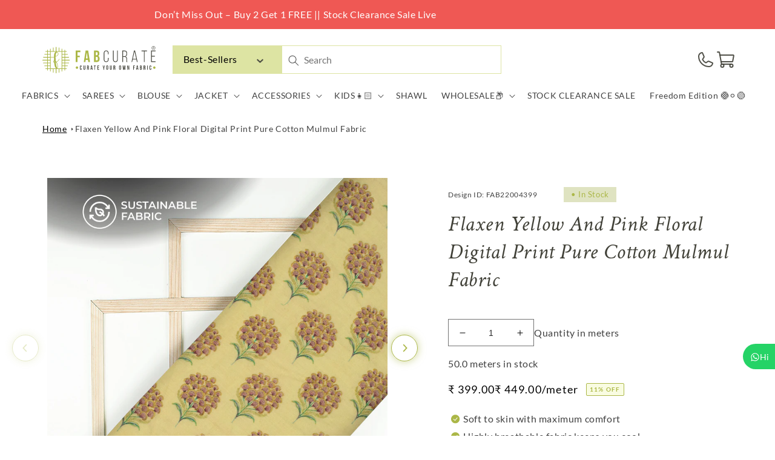

--- FILE ---
content_type: text/html; charset=utf-8
request_url: https://fabcurate.com/products/flaxen-yellow-and-pink-floral-digital-print-pure-cotton-mulmul-fabric-fab22004399
body_size: 98039
content:
<!doctype html>
<html class="no-js" lang="en">
  <head>
    <meta charset="utf-8">
    <meta http-equiv="X-UA-Compatible" content="IE=edge">
    <meta name="viewport" content="width=device-width,initial-scale=1">
    <meta name="theme-color" content="">
    <link rel="canonical" href="https://fabcurate.com/products/flaxen-yellow-and-pink-floral-digital-print-pure-cotton-mulmul-fabric-fab22004399">
    <link rel="preconnect" href="https://cdn.shopify.com" crossorigin><link rel="icon" type="image/png" href="//fabcurate.com/cdn/shop/files/pp2.png?crop=center&height=32&v=1671432843&width=32"><link rel="preconnect" href="https://fonts.shopifycdn.com" crossorigin><!-- Clarity heatmap code -->
    <script type="text/javascript">
      (function (c, l, a, r, i, t, y) {
        c[a] =
          c[a] ||
          function () {
            (c[a].q = c[a].q || []).push(arguments);
          };
        t = l.createElement(r);
        t.async = 1;
        t.src = 'https://www.clarity.ms/tag/' + i;
        y = l.getElementsByTagName(r)[0];
        y.parentNode.insertBefore(t, y);
      })(window, document, 'clarity', 'script', 'bs2w54jsw2');
    </script>

    <title>
      Flaxen Yellow And Pink Floral Digital Print Pure Cotton Mulmul Fabric
 &ndash; Fabcurate</title>

    

<meta property="og:site_name" content="Fabcurate">
<meta property="og:url" content="https://fabcurate.com/products/flaxen-yellow-and-pink-floral-digital-print-pure-cotton-mulmul-fabric-fab22004399">
<meta property="og:title" content="Flaxen Yellow And Pink Floral Digital Print Pure Cotton Mulmul Fabric">
<meta property="og:type" content="product">
<meta property="og:description" content="Description Cotton mulmul- often referred to as wonder gossamer, is a sheer, delicate, lightweight, fine and a soft cotton. Fabcurate’s digital print cotton mulmul fabric is a step ahead. Adding to the already existing beauty of mulmul are the beautiful digital prints, containing alluring colors. Add a touch of richnes"><meta property="og:image" content="http://fabcurate.com/cdn/shop/files/22004399-Thumb.jpg?v=1684387187">
  <meta property="og:image:secure_url" content="https://fabcurate.com/cdn/shop/files/22004399-Thumb.jpg?v=1684387187">
  <meta property="og:image:width" content="2000">
  <meta property="og:image:height" content="2000"><meta property="og:price:amount" content="199.50">
  <meta property="og:price:currency" content="INR"><script src="//cdn.shopify.com/s/files/1/0690/1995/9522/files/pre-loader.js?v=1709233602" type="text/javascript"></script><script src="//cdn.shopify.com/s/files/1/0690/1995/9522/files/globo1.js?v=1709233602" type="text/javascript"></script><meta name="twitter:site" content="@fabcurate"><meta name="twitter:card" content="summary_large_image">
<meta name="twitter:title" content="Flaxen Yellow And Pink Floral Digital Print Pure Cotton Mulmul Fabric">
<meta name="twitter:description" content="Description Cotton mulmul- often referred to as wonder gossamer, is a sheer, delicate, lightweight, fine and a soft cotton. Fabcurate’s digital print cotton mulmul fabric is a step ahead. Adding to the already existing beauty of mulmul are the beautiful digital prints, containing alluring colors. Add a touch of richnes">

    
      <meta name="description" content="Description Cotton mulmul- often referred to as wonder gossamer, is a sheer, delicate, lightweight, fine and a soft cotton. Fabcurate’s digital print cotton mulmul fabric is a step ahead. Adding to the already existing beauty of mulmul are the beautiful digital prints, containing alluring colors. Add a touch of richnes">
    

    

<script>

window.merchantInfo  = {
        mid: "19g6ils8mq3ke",
        environment: "production",
        type: "merchantInfo",
  		storeId: "41815376032",
  		fbpixel: "833757877151180,1207819450616331",
      }
var productFormSelector = '';
var cart = {"note":null,"attributes":{},"original_total_price":0,"total_price":0,"total_discount":0,"total_weight":0.0,"item_count":0,"items":[],"requires_shipping":false,"currency":"INR","items_subtotal_price":0,"cart_level_discount_applications":[],"checkout_charge_amount":0}
var templateName = 'product'
</script>

<script src="https://pdp.gokwik.co/merchant-integration/build/merchant.integration.js?v4"></script>
<script src="http://ajax.googleapis.com/ajax/libs/jquery/1.9.1/jquery.min.js"></script>
<script>
const getCountryData = async(element) =>{
  const getCountry = await fetch("/browsing_context_suggestions.json");
  const response = await getCountry.json();
  const res = response?.detected_values?.country_name;
  if(res === 'India'){

    if(document.querySelector('#block_buy_now')){
      document.querySelector('#block_buy_now').style.display = "block";
      document.querySelector('.shopify-payment-button').style.display = "none";
    }
    if(document.querySelector('.main-cart-aside .gokwik-checkout button')){
      document.querySelector('.main-cart-aside .gokwik-checkout button').style.display = "flex";
    }
     if(document.querySelector('.gokwik-checkout button')){
      document.querySelector('.gokwik-checkout button').style.display = "flex";
    }
  }else{
   if(document.querySelector('.shopify-payment-button__button')){
     document.querySelector('.shopify-payment-button__button').style.display = "block";
     document.querySelector('.shopify-payment-button').style.display = "block";
   }
     $('#checkout').show();
        if(document.querySelector('button[name="checkout"]')){
      document.querySelector('button[name="checkout"]').style.display = "block";
    }
  }
}
getCountryData()
</script>
<script>
  window.addEventListener('gokwikLoaded', e => {

   $('.gokwik-checkout button').prop('disabled', false);
              $('.gokwik-checkout button').removeClass('disabled');
         $('#gokwik-buy-now').prop('disabled', false);
              $('#gokwik-buy-now').removeClass('disabled');

  const targetElement = document.querySelector("body");
  function debounce(func, delay) {
    let timeoutId;
    return function () {
      const context = this;
      const args = arguments;
      clearTimeout(timeoutId);
      timeoutId = setTimeout(function () {
        func.apply(context, args);
      }, delay);
    };
  }
  const observer = new MutationObserver(() => {
    const addToCartButton = document?.querySelector("button[name='add']");
          if (addToCartButton?.getAttribute('disabled') !== null) {
            document.querySelector("#gokwik-buy-now")?.setAttribute('disabled', 'disabled');
          } else {
            document.querySelector("#gokwik-buy-now")?.removeAttribute('disabled');
          }
    getCountryData();
    debouncedMyTimer();
  });
  const debouncedMyTimer = debounce(() => {
    observer.disconnect();
    enableGokwikCart();
    observer.observe(targetElement, { childList: true, subtree: true });
  }, 700);
  function enableGokwikCart() {
      $('.gokwik-checkout button').prop('disabled', false);
              $('.gokwik-checkout button').removeClass('disabled');

  }
  const config = { childList: true, subtree: true };
  observer.observe(targetElement, config);
});
</script>

<style>

.gokwik-checkout {
  width: 100%;
  display: flex;
  justify-content: center;
  flex-direction: column;
  align-items: end;
  margin-bottom: 10px;
}
.gokwik-checkout button {
  max-width:100%;
  width: 100%;
  border: none;
  display: flex;
  justify-content: center;
  align-items: center;
  background: #abb747;
  position: relative;
  margin: 0;
cursor: pointer;
  padding: 5px 10px;
  height:45px;
}
#gokwik-buy-now.disabled, .gokwik-disabled{
  opacity:0.5;
  cursor: not-allowed;
  }
  .gokwik-checkout button:focus {
  outline: none;
}
.gokwik-checkout button > span {
  display: flex;
}
.gokwik-checkout button > span.btn-text {
  display: flex;
  flex-direction: column;
  color: #ffffff;
  align-items: flex-start;
}
.gokwik-checkout button > span.btn-text > span:last-child {
	padding-top: 2px;
    font-size: 10px;
    line-height: 10px;
    text-transform: initial;
}
.gokwik-checkout button > span.btn-text > span:first-child {
   font-size: 15px;
}
.gokwik-checkout button > span.pay-opt-icon img:first-child {
  margin-right: 10px;
  margin-left: 10px;
}
/*   Additional */
.gokwik-checkout button.disabled{
  opacity:0.5;
  cursor: not-allowed;
  }
.gokwik-checkout button.disabled .addloadr#btn-loader{
   display: block!important;
}
  #gokwik-buy-now.disabled .addloadr#btn-loader{
   display: block!important;
}
button#gokwik-buy-now:disabled {
    opacity: 0.4;
}
  .cart__ctas {
    flex-direction: column;
}
@media(max-width:768px){
  .gokwik-checkout button > span.btn-text > span:last-child {
    font-size: 9px;
}
  .template__cart .main-cart-aside {
    width: 100%!important;
}
  .template__cart .main-cart-aside {
    padding: 3rem 1rem!important;
}
button.product-form__submit.button.button--full-width.button--secondary {
    width: 100%!important;
    left: 0!important;
}
  #gokwik-buy-now {
    width: 100%!important;
}
  .template__product .product-form__buttons {
    flex-direction: column!important;
    gap: 1rem!important;
}
  
}
 

  

 #gokwik-buy-now {
   background: #abb747;
   width: 100%;
   color: #ffffff;
   cursor: pointer;
   line-height: 1;
   border: 2px solid #abb747;
   padding: 15px 10px;
   font-size: 13px;
    margin-bottom: 10px;
    position: relative;
    text-transform: uppercase;
    letter-spacing: 1px;
 }
#gokwik-buy-now:hover {
   background:transparent;
  color:#abb747;
  transition:all ease 1s;
 }
button.product-form__submit.button.button--full-width.button--secondary {
    width: 50%;
}
.product-form__buttons>* {
    width: 50%!important;
}

@media(max-width:768px){
.product-form__buttons>* {
    width: 100%!important;
  padding: 0!important;
  font-size:13px!important;
}
  .product-form__buttons button.product-form__submit.button.button--full-width.button--secondary {
    font-size: 13px!important;
}
  button.shopify-payment-button__button.shopify-payment-button__button--unbranded {
    font-size: 13px!important;
}
} 


/* Loader CSS */
  #btn-loader{
    display: none;
    position: absolute;
    top: 0;
    bottom: 0;
    left: 0;
    right: 0;
    justify-content: center;
    align-items: center;
    background:#abb747;
    border-radius:0px;
    
  } 

.cir-loader,
.cir-loader:after {
  border-radius: 50%;
  width: 35px;
  height: 35px;
}
.cir-loader {
  margin: 6px auto;
  font-size: 10px;
  position: relative;
  text-indent: -9999em;
  border-top: 0.5em solid rgba(255, 255, 255, 0.2);
  border-right: 0.5em solid rgba(255, 255, 255, 0.2);
  border-bottom: 0.5em solid rgba(255, 255, 255, 0.2);
  border-left: 0.5em solid #ffffff;
  -webkit-transform: translateZ(0);
  -ms-transform: translateZ(0);
  transform: translateZ(0);
  -webkit-animation: load8 1.1s infinite linear;
  animation: load8 1.1s infinite linear;
}
@-webkit-keyframes load8 {
  0% {
    -webkit-transform: rotate(0deg);
    transform: rotate(0deg);
  }
  100% {
    -webkit-transform: rotate(360deg);
    transform: rotate(360deg);
  }
}
@keyframes load8 {
  0% {
    -webkit-transform: rotate(0deg);
    transform: rotate(0deg);
  }
  100% {
    -webkit-transform: rotate(360deg);
    transform: rotate(360deg);
  }
}
</style> 





  
    <!-- Google tag (gtag.js) -->
<script async src="https://www.googletagmanager.com/gtag/js?id=G-1CQD0F83P7"></script>
<script>
  window.dataLayer = window.dataLayer || [];
  function gtag(){dataLayer.push(arguments);}
  gtag('js', new Date());
  gtag('config','G-1CQD0F83P7',{ 'groups': 'GA4'});
</script>

        <!-- Global site tag (gtag.js) - Google Ads: 697139609 -->
    <script async src="https://www.googletagmanager.com/gtag/js?id=AW-697139609"></script>
    <script>
      window.dataLayer = window.dataLayer || [];
      function gtag() {
        dataLayer.push(arguments);
      }
      gtag('js', new Date());

      gtag('config', 'AW-697139609', { allow_enhanced_conversions: true });
    </script>

    <script src="//fabcurate.com/cdn/shop/t/150/assets/global.js?v=78455125859241427281767606407" defer="defer"></script>
     

    
    <script>window.performance && window.performance.mark && window.performance.mark('shopify.content_for_header.start');</script><meta name="google-site-verification" content="-VVUXFjf3w4Y6SvivCHubw1pM02YQdZSuksmwWGqWwE">
<meta id="shopify-digital-wallet" name="shopify-digital-wallet" content="/41815376032/digital_wallets/dialog">
<meta id="in-context-paypal-metadata" data-shop-id="41815376032" data-venmo-supported="false" data-environment="production" data-locale="en_US" data-paypal-v4="true" data-currency="INR">
<link rel="alternate" hreflang="x-default" href="https://fabcurate.com/products/flaxen-yellow-and-pink-floral-digital-print-pure-cotton-mulmul-fabric-fab22004399">
<link rel="alternate" hreflang="en-GB" href="https://fabcurate.com/en-uk/products/flaxen-yellow-and-pink-floral-digital-print-pure-cotton-mulmul-fabric-fab22004399">
<link rel="alternate" hreflang="en-IN" href="https://fabcurate.com/products/flaxen-yellow-and-pink-floral-digital-print-pure-cotton-mulmul-fabric-fab22004399">
<link rel="alternate" type="application/json+oembed" href="https://fabcurate.com/products/flaxen-yellow-and-pink-floral-digital-print-pure-cotton-mulmul-fabric-fab22004399.oembed">
<script async="async" src="/checkouts/internal/preloads.js?locale=en-IN"></script>
<script id="shopify-features" type="application/json">{"accessToken":"13ed5593976b519350980bbb7823c01b","betas":["rich-media-storefront-analytics"],"domain":"fabcurate.com","predictiveSearch":true,"shopId":41815376032,"locale":"en"}</script>
<script>var Shopify = Shopify || {};
Shopify.shop = "fabcurate.myshopify.com";
Shopify.locale = "en";
Shopify.currency = {"active":"INR","rate":"1.0"};
Shopify.country = "IN";
Shopify.theme = {"name":"Kwikpass - 01-01-2026 - SO - FS","id":183125770545,"schema_name":"Dawn","schema_version":"7.0.1","theme_store_id":887,"role":"main"};
Shopify.theme.handle = "null";
Shopify.theme.style = {"id":null,"handle":null};
Shopify.cdnHost = "fabcurate.com/cdn";
Shopify.routes = Shopify.routes || {};
Shopify.routes.root = "/";</script>
<script type="module">!function(o){(o.Shopify=o.Shopify||{}).modules=!0}(window);</script>
<script>!function(o){function n(){var o=[];function n(){o.push(Array.prototype.slice.apply(arguments))}return n.q=o,n}var t=o.Shopify=o.Shopify||{};t.loadFeatures=n(),t.autoloadFeatures=n()}(window);</script>
<script id="shop-js-analytics" type="application/json">{"pageType":"product"}</script>
<script defer="defer" async type="module" src="//fabcurate.com/cdn/shopifycloud/shop-js/modules/v2/client.init-shop-cart-sync_BT-GjEfc.en.esm.js"></script>
<script defer="defer" async type="module" src="//fabcurate.com/cdn/shopifycloud/shop-js/modules/v2/chunk.common_D58fp_Oc.esm.js"></script>
<script defer="defer" async type="module" src="//fabcurate.com/cdn/shopifycloud/shop-js/modules/v2/chunk.modal_xMitdFEc.esm.js"></script>
<script type="module">
  await import("//fabcurate.com/cdn/shopifycloud/shop-js/modules/v2/client.init-shop-cart-sync_BT-GjEfc.en.esm.js");
await import("//fabcurate.com/cdn/shopifycloud/shop-js/modules/v2/chunk.common_D58fp_Oc.esm.js");
await import("//fabcurate.com/cdn/shopifycloud/shop-js/modules/v2/chunk.modal_xMitdFEc.esm.js");

  window.Shopify.SignInWithShop?.initShopCartSync?.({"fedCMEnabled":true,"windoidEnabled":true});

</script>
<script>(function() {
  var isLoaded = false;
  function asyncLoad() {
    if (isLoaded) return;
    isLoaded = true;
    var urls = ["\/\/social-login.oxiapps.com\/api\/init?vt=928353\u0026shop=fabcurate.myshopify.com","https:\/\/d23dclunsivw3h.cloudfront.net\/redirect-app.js?shop=fabcurate.myshopify.com","https:\/\/cdn.recovermycart.com\/scripts\/CartJS_v2.min.js?shop=fabcurate.myshopify.com\u0026shop=fabcurate.myshopify.com","https:\/\/cdn.recovermycart.com\/scripts\/keepcart\/CartJS.min.js?shop=fabcurate.myshopify.com\u0026shop=fabcurate.myshopify.com","https:\/\/formbuilder.hulkapps.com\/skeletopapp.js?shop=fabcurate.myshopify.com","https:\/\/assets1.adroll.com\/shopify\/latest\/j\/shopify_rolling_bootstrap_v2.js?adroll_adv_id=NLKENUTCFRGVTBMGENJD5B\u0026adroll_pix_id=7SUZSSANPBA7DCMYNBEXIU\u0026shop=fabcurate.myshopify.com","https:\/\/d68ueg57a8p5r.cloudfront.net\/index.js?shop=fabcurate.myshopify.com","https:\/\/cdn.nfcube.com\/a12a5f0f74046af9fb1494d7d23659ec.js?shop=fabcurate.myshopify.com","https:\/\/cdn.tabarn.app\/cdn\/automatic-discount\/automatic-discount-v2.min.js?shop=fabcurate.myshopify.com","https:\/\/www.hillteck.com\/order_verification\/cod_cron\/shopify_one_page_checkout_widget.min.js?shop=fabcurate.myshopify.com","https:\/\/drpo5mjxhw4s.cloudfront.net\/js\/sac?store=fabcurate.myshopify.com\u0026hand=tEQV0ny\u0026shop=fabcurate.myshopify.com","https:\/\/s3.ap-south-1.amazonaws.com\/cdn.limechat.ai\/packs\/js\/lc_fb_shopify.prod.min.js?shop=fabcurate.myshopify.com","https:\/\/d3n5r86uva8z36.cloudfront.net\/index.js?unique_id=31cae639-8e89-4e5c-8a13-812983f8028b\u0026shop=fabcurate.myshopify.com","https:\/\/d3n5r86uva8z36.cloudfront.net\/index.js?unique_id=31cae639-8e89-4e5c-8a13-812983f8028b\u0026shop=fabcurate.myshopify.com","https:\/\/d1w9hiov3nbv3a.cloudfront.net\/index.js?unique_id=ecb5df4d-20c7-44ad-8f91-b033d154ac8f\u0026shop=fabcurate.myshopify.com"];
    for (var i = 0; i < urls.length; i++) {
      var s = document.createElement('script');
      s.type = 'text/javascript';
      s.async = true;
      s.src = urls[i];
      var x = document.getElementsByTagName('script')[0];
      x.parentNode.insertBefore(s, x);
    }
  };
  if(window.attachEvent) {
    window.attachEvent('onload', asyncLoad);
  } else {
    window.addEventListener('load', asyncLoad, false);
  }
})();</script>
<script id="__st">var __st={"a":41815376032,"offset":-18000,"reqid":"719818ac-51e0-4a9c-bc1c-969ef6b5434b-1769386076","pageurl":"fabcurate.com\/products\/flaxen-yellow-and-pink-floral-digital-print-pure-cotton-mulmul-fabric-fab22004399","u":"9f4a7d1ee5ec","p":"product","rtyp":"product","rid":8458582098225};</script>
<script>window.ShopifyPaypalV4VisibilityTracking = true;</script>
<script id="form-persister">!function(){'use strict';const t='contact',e='new_comment',n=[[t,t],['blogs',e],['comments',e],[t,'customer']],o='password',r='form_key',c=['recaptcha-v3-token','g-recaptcha-response','h-captcha-response',o],s=()=>{try{return window.sessionStorage}catch{return}},i='__shopify_v',u=t=>t.elements[r],a=function(){const t=[...n].map((([t,e])=>`form[action*='/${t}']:not([data-nocaptcha='true']) input[name='form_type'][value='${e}']`)).join(',');var e;return e=t,()=>e?[...document.querySelectorAll(e)].map((t=>t.form)):[]}();function m(t){const e=u(t);a().includes(t)&&(!e||!e.value)&&function(t){try{if(!s())return;!function(t){const e=s();if(!e)return;const n=u(t);if(!n)return;const o=n.value;o&&e.removeItem(o)}(t);const e=Array.from(Array(32),(()=>Math.random().toString(36)[2])).join('');!function(t,e){u(t)||t.append(Object.assign(document.createElement('input'),{type:'hidden',name:r})),t.elements[r].value=e}(t,e),function(t,e){const n=s();if(!n)return;const r=[...t.querySelectorAll(`input[type='${o}']`)].map((({name:t})=>t)),u=[...c,...r],a={};for(const[o,c]of new FormData(t).entries())u.includes(o)||(a[o]=c);n.setItem(e,JSON.stringify({[i]:1,action:t.action,data:a}))}(t,e)}catch(e){console.error('failed to persist form',e)}}(t)}const f=t=>{if('true'===t.dataset.persistBound)return;const e=function(t,e){const n=function(t){return'function'==typeof t.submit?t.submit:HTMLFormElement.prototype.submit}(t).bind(t);return function(){let t;return()=>{t||(t=!0,(()=>{try{e(),n()}catch(t){(t=>{console.error('form submit failed',t)})(t)}})(),setTimeout((()=>t=!1),250))}}()}(t,(()=>{m(t)}));!function(t,e){if('function'==typeof t.submit&&'function'==typeof e)try{t.submit=e}catch{}}(t,e),t.addEventListener('submit',(t=>{t.preventDefault(),e()})),t.dataset.persistBound='true'};!function(){function t(t){const e=(t=>{const e=t.target;return e instanceof HTMLFormElement?e:e&&e.form})(t);e&&m(e)}document.addEventListener('submit',t),document.addEventListener('DOMContentLoaded',(()=>{const e=a();for(const t of e)f(t);var n;n=document.body,new window.MutationObserver((t=>{for(const e of t)if('childList'===e.type&&e.addedNodes.length)for(const t of e.addedNodes)1===t.nodeType&&'FORM'===t.tagName&&a().includes(t)&&f(t)})).observe(n,{childList:!0,subtree:!0,attributes:!1}),document.removeEventListener('submit',t)}))}()}();</script>
<script integrity="sha256-4kQ18oKyAcykRKYeNunJcIwy7WH5gtpwJnB7kiuLZ1E=" data-source-attribution="shopify.loadfeatures" defer="defer" src="//fabcurate.com/cdn/shopifycloud/storefront/assets/storefront/load_feature-a0a9edcb.js" crossorigin="anonymous"></script>
<script data-source-attribution="shopify.dynamic_checkout.dynamic.init">var Shopify=Shopify||{};Shopify.PaymentButton=Shopify.PaymentButton||{isStorefrontPortableWallets:!0,init:function(){window.Shopify.PaymentButton.init=function(){};var t=document.createElement("script");t.src="https://fabcurate.com/cdn/shopifycloud/portable-wallets/latest/portable-wallets.en.js",t.type="module",document.head.appendChild(t)}};
</script>
<script data-source-attribution="shopify.dynamic_checkout.buyer_consent">
  function portableWalletsHideBuyerConsent(e){var t=document.getElementById("shopify-buyer-consent"),n=document.getElementById("shopify-subscription-policy-button");t&&n&&(t.classList.add("hidden"),t.setAttribute("aria-hidden","true"),n.removeEventListener("click",e))}function portableWalletsShowBuyerConsent(e){var t=document.getElementById("shopify-buyer-consent"),n=document.getElementById("shopify-subscription-policy-button");t&&n&&(t.classList.remove("hidden"),t.removeAttribute("aria-hidden"),n.addEventListener("click",e))}window.Shopify?.PaymentButton&&(window.Shopify.PaymentButton.hideBuyerConsent=portableWalletsHideBuyerConsent,window.Shopify.PaymentButton.showBuyerConsent=portableWalletsShowBuyerConsent);
</script>
<script>
  function portableWalletsCleanup(e){e&&e.src&&console.error("Failed to load portable wallets script "+e.src);var t=document.querySelectorAll("shopify-accelerated-checkout .shopify-payment-button__skeleton, shopify-accelerated-checkout-cart .wallet-cart-button__skeleton"),e=document.getElementById("shopify-buyer-consent");for(let e=0;e<t.length;e++)t[e].remove();e&&e.remove()}function portableWalletsNotLoadedAsModule(e){e instanceof ErrorEvent&&"string"==typeof e.message&&e.message.includes("import.meta")&&"string"==typeof e.filename&&e.filename.includes("portable-wallets")&&(window.removeEventListener("error",portableWalletsNotLoadedAsModule),window.Shopify.PaymentButton.failedToLoad=e,"loading"===document.readyState?document.addEventListener("DOMContentLoaded",window.Shopify.PaymentButton.init):window.Shopify.PaymentButton.init())}window.addEventListener("error",portableWalletsNotLoadedAsModule);
</script>

<script type="module" src="https://fabcurate.com/cdn/shopifycloud/portable-wallets/latest/portable-wallets.en.js" onError="portableWalletsCleanup(this)" crossorigin="anonymous"></script>
<script nomodule>
  document.addEventListener("DOMContentLoaded", portableWalletsCleanup);
</script>

<link id="shopify-accelerated-checkout-styles" rel="stylesheet" media="screen" href="https://fabcurate.com/cdn/shopifycloud/portable-wallets/latest/accelerated-checkout-backwards-compat.css" crossorigin="anonymous">
<style id="shopify-accelerated-checkout-cart">
        #shopify-buyer-consent {
  margin-top: 1em;
  display: inline-block;
  width: 100%;
}

#shopify-buyer-consent.hidden {
  display: none;
}

#shopify-subscription-policy-button {
  background: none;
  border: none;
  padding: 0;
  text-decoration: underline;
  font-size: inherit;
  cursor: pointer;
}

#shopify-subscription-policy-button::before {
  box-shadow: none;
}

      </style>
<script id="sections-script" data-sections="footer" defer="defer" src="//fabcurate.com/cdn/shop/t/150/compiled_assets/scripts.js?v=64306"></script>
<script id="snippets-script" data-snippets="header-block" defer="defer" src="//fabcurate.com/cdn/shop/t/150/compiled_assets/snippet-scripts.js?v=64306"></script>
<script>window.performance && window.performance.mark && window.performance.mark('shopify.content_for_header.end');</script>


    <style data-shopify>
      @font-face {
  font-family: Lato;
  font-weight: 400;
  font-style: normal;
  font-display: swap;
  src: url("//fabcurate.com/cdn/fonts/lato/lato_n4.c3b93d431f0091c8be23185e15c9d1fee1e971c5.woff2") format("woff2"),
       url("//fabcurate.com/cdn/fonts/lato/lato_n4.d5c00c781efb195594fd2fd4ad04f7882949e327.woff") format("woff");
}

      @font-face {
  font-family: Lato;
  font-weight: 700;
  font-style: normal;
  font-display: swap;
  src: url("//fabcurate.com/cdn/fonts/lato/lato_n7.900f219bc7337bc57a7a2151983f0a4a4d9d5dcf.woff2") format("woff2"),
       url("//fabcurate.com/cdn/fonts/lato/lato_n7.a55c60751adcc35be7c4f8a0313f9698598612ee.woff") format("woff");
}

      @font-face {
  font-family: Lato;
  font-weight: 400;
  font-style: italic;
  font-display: swap;
  src: url("//fabcurate.com/cdn/fonts/lato/lato_i4.09c847adc47c2fefc3368f2e241a3712168bc4b6.woff2") format("woff2"),
       url("//fabcurate.com/cdn/fonts/lato/lato_i4.3c7d9eb6c1b0a2bf62d892c3ee4582b016d0f30c.woff") format("woff");
}

      @font-face {
  font-family: Lato;
  font-weight: 700;
  font-style: italic;
  font-display: swap;
  src: url("//fabcurate.com/cdn/fonts/lato/lato_i7.16ba75868b37083a879b8dd9f2be44e067dfbf92.woff2") format("woff2"),
       url("//fabcurate.com/cdn/fonts/lato/lato_i7.4c07c2b3b7e64ab516aa2f2081d2bb0366b9dce8.woff") format("woff");
}

      @font-face {
  font-family: Assistant;
  font-weight: 400;
  font-style: normal;
  font-display: swap;
  src: url("//fabcurate.com/cdn/fonts/assistant/assistant_n4.9120912a469cad1cc292572851508ca49d12e768.woff2") format("woff2"),
       url("//fabcurate.com/cdn/fonts/assistant/assistant_n4.6e9875ce64e0fefcd3f4446b7ec9036b3ddd2985.woff") format("woff");
}


      head+body .kp-loader-overlay{
        display: none !important;
      }

      head[is-india="true"]+body .kp-loader-overlay{
        display: none !important;
      }

      :root {
        --font-body-family: Lato, sans-serif;
        --font-body-style: normal;
        --font-body-weight: 400;
        --font-body-weight-bold: 700;

        --font-heading-family: Assistant, sans-serif;
        --font-heading-style: normal;
        --font-heading-weight: 400;

        --font-body-scale: 1.0;
        --font-heading-scale: 1.0;

        --color-base-text: 0, 0, 0;
        --color-shadow: 0, 0, 0;
        --color-base-background-1: 255, 255, 255;
        --color-base-background-2: 171, 183, 71;
        --color-base-solid-button-labels: 255, 255, 255;
        --color-base-outline-button-labels: 171, 183, 71;
        --color-base-accent-1: 171, 183, 71;
        --color-base-accent-2: 255, 140, 140;
        --payment-terms-background-color: #ffffff;

        --gradient-base-background-1: #ffffff;
        --gradient-base-background-2: #abb747;
        --gradient-base-accent-1: #abb747;
        --gradient-base-accent-2: #ff8c8c;

        --media-padding: px;
        --media-border-opacity: 0.05;
        --media-border-width: 1px;
        --media-radius: 0px;
        --media-shadow-opacity: 0.0;
        --media-shadow-horizontal-offset: 0px;
        --media-shadow-vertical-offset: 4px;
        --media-shadow-blur-radius: 5px;
        --media-shadow-visible: 0;

        --page-width: 120rem;
        --page-width-margin: 0rem;

        --product-card-image-padding: 0.0rem;
        --product-card-corner-radius: 0.0rem;
        --product-card-text-alignment: left;
        --product-card-border-width: 0.0rem;
        --product-card-border-opacity: 0.1;
        --product-card-shadow-opacity: 0.0;
        --product-card-shadow-visible: 0;
        --product-card-shadow-horizontal-offset: 0.0rem;
        --product-card-shadow-vertical-offset: 0.4rem;
        --product-card-shadow-blur-radius: 0.5rem;

        --collection-card-image-padding: 0.6rem;
        --collection-card-corner-radius: 0.0rem;
        --collection-card-text-alignment: right;
        --collection-card-border-width: 0.4rem;
        --collection-card-border-opacity: 0.1;
        --collection-card-shadow-opacity: 0.0;
        --collection-card-shadow-visible: 0;
        --collection-card-shadow-horizontal-offset: 0.0rem;
        --collection-card-shadow-vertical-offset: 0.4rem;
        --collection-card-shadow-blur-radius: 0.5rem;

        --blog-card-image-padding: 0.0rem;
        --blog-card-corner-radius: 0.0rem;
        --blog-card-text-alignment: left;
        --blog-card-border-width: 0.0rem;
        --blog-card-border-opacity: 0.1;
        --blog-card-shadow-opacity: 0.0;
        --blog-card-shadow-visible: 0;
        --blog-card-shadow-horizontal-offset: 0.0rem;
        --blog-card-shadow-vertical-offset: 0.4rem;
        --blog-card-shadow-blur-radius: 0.5rem;

        --badge-corner-radius: 4.0rem;

        --popup-border-width: 1px;
        --popup-border-opacity: 0.1;
        --popup-corner-radius: 0px;
        --popup-shadow-opacity: 0.0;
        --popup-shadow-horizontal-offset: 0px;
        --popup-shadow-vertical-offset: 4px;
        --popup-shadow-blur-radius: 5px;

        --drawer-border-width: 1px;
        --drawer-border-opacity: 0.1;
        --drawer-shadow-opacity: 0.0;
        --drawer-shadow-horizontal-offset: 0px;
        --drawer-shadow-vertical-offset: 4px;
        --drawer-shadow-blur-radius: 5px;

        --spacing-sections-desktop: 0px;
        --spacing-sections-mobile: 0px;

        --grid-desktop-vertical-spacing: 8px;
        --grid-desktop-horizontal-spacing: 8px;
        --grid-mobile-vertical-spacing: 4px;
        --grid-mobile-horizontal-spacing: 4px;

        --text-boxes-border-opacity: 0.1;
        --text-boxes-border-width: 0px;
        --text-boxes-radius: 0px;
        --text-boxes-shadow-opacity: 0.0;
        --text-boxes-shadow-visible: 0;
        --text-boxes-shadow-horizontal-offset: 0px;
        --text-boxes-shadow-vertical-offset: 4px;
        --text-boxes-shadow-blur-radius: 5px;

        --buttons-radius: 0px;
        --buttons-radius-outset: 0px;
        --buttons-border-width: 1px;
        --buttons-border-opacity: 1.0;
        --buttons-shadow-opacity: 0.0;
        --buttons-shadow-visible: 0;
        --buttons-shadow-horizontal-offset: 0px;
        --buttons-shadow-vertical-offset: 4px;
        --buttons-shadow-blur-radius: 5px;
        --buttons-border-offset: 0px;

        --inputs-radius: 0px;
        --inputs-border-width: 1px;
        --inputs-border-opacity: 0.55;
        --inputs-shadow-opacity: 0.0;
        --inputs-shadow-horizontal-offset: 0px;
        --inputs-margin-offset: 0px;
        --inputs-shadow-vertical-offset: 4px;
        --inputs-shadow-blur-radius: 5px;
        --inputs-radius-outset: 0px;

        --variant-pills-radius: 40px;
        --variant-pills-border-width: 1px;
        --variant-pills-border-opacity: 0.55;
        --variant-pills-shadow-opacity: 0.0;
        --variant-pills-shadow-horizontal-offset: 0px;
        --variant-pills-shadow-vertical-offset: 4px;
        --variant-pills-shadow-blur-radius: 5px;
      }

      *,
      *::before,
      *::after {
        box-sizing: inherit;
      }

      html {
        box-sizing: border-box;
        font-size: calc(var(--font-body-scale) * 62.5%);
        height: 100%;
      }

      body {
        display: grid;
        grid-template-rows: auto auto 1fr auto;
        grid-template-columns: 100%;
        min-height: 100%;
        margin: 0;
        font-size: 1.5rem;
        letter-spacing: 0.06rem;
        line-height: calc(1 + 0.8 / var(--font-body-scale));
        font-family: var(--font-body-family);
        font-style: var(--font-body-style);
        font-weight: var(--font-body-weight);
      }

      @media screen and (min-width: 750px) {
        body {
          font-size: 1.6rem;
        }
      }
    </style>
    <!-- Added by ST Team -->
    <link href="//fabcurate.com/cdn/shop/t/150/assets/st.css?v=1676069636666326691767606407" rel="stylesheet" type="text/css" media="all" />

    <link href="//fabcurate.com/cdn/shop/t/150/assets/base.css?v=129178941852300818721767606407" rel="stylesheet" type="text/css" media="all" />

    <link href="//fabcurate.com/cdn/shop/t/150/assets/theme.css?v=116615118365665646881767606407" rel="stylesheet" type="text/css" media="all" />
    <link href="//fabcurate.com/cdn/shop/t/150/assets/custom.css?v=26671359116968882041767606407" rel="stylesheet" type="text/css" media="all" />
    <link href="//fabcurate.com/cdn/shop/t/150/assets/responsive.css?v=127776112397933331241767606407" rel="stylesheet" type="text/css" media="all" />
<link rel="preload" as="font" href="//fabcurate.com/cdn/fonts/lato/lato_n4.c3b93d431f0091c8be23185e15c9d1fee1e971c5.woff2" type="font/woff2" crossorigin><link rel="preload" as="font" href="//fabcurate.com/cdn/fonts/assistant/assistant_n4.9120912a469cad1cc292572851508ca49d12e768.woff2" type="font/woff2" crossorigin><link
        rel="stylesheet"
        href="//fabcurate.com/cdn/shop/t/150/assets/component-predictive-search.css?v=118923337488134913561767606407"
        media="print"
        onload="this.media='all'"
      ><script>
      document.documentElement.className = document.documentElement.className.replace('no-js', 'js');
      if (Shopify.designMode) {
        document.documentElement.classList.add('shopify-design-mode');
      }
    </script>

    <link href="//fabcurate.com/cdn/shop/t/150/assets/cart-drawer.scss?v=181293335483827739741767606407" rel="stylesheet" type="text/css" media="all" />
    <script>
      var variantStock = {};
    </script>

     <script>
  function getUserTimezone() {
    return Intl.DateTimeFormat().resolvedOptions().timeZone;
  }
  function renderButton(showShiprocketCheckout) {
    let modifiedCSS = "";

    if (showShiprocketCheckout) {
      modifiedCSS = `
        button[name="checkout"]{display:none !important;}
        .shopify-payment-button__button.shopify-payment-button__button--unbranded{display:none !important;}
        #block_buy_now{display:none !important;}
      `;

      document.head.setAttribute("is-india", "true");
    } else {
      modifiedCSS = `
        .shiprocket-headless{display:none !important;}
      `;
      document.head.removeAttribute("is-india");
    }
    const styleElement = document.createElement("style");
    styleElement.textContent = modifiedCSS;
    document.head.appendChild(styleElement);
  }
  function checkAndSetButtonVisibility() {
    const indiaTimezones = ["Asia/Kolkata", "Asia/Calcutta"];
    const userTimezone = getUserTimezone();
    const isIndia = indiaTimezones.includes(userTimezone);
    renderButton(isIndia);
  }
  checkAndSetButtonVisibility();
</script>
    <script type="application/javascript">
checkoutBuyer = "https://fastrr-boost-ui.pickrr.com/";
</script>
<input type="hidden" value="fabcurate.com" id="sellerDomain"/>
<link rel="stylesheet" href="https://fastrr-boost-ui.pickrr.com/assets/styles/shopify.css">
<script src="https://fastrr-boost-ui.pickrr.com/assets/js/channels/shopify.js" defer></script>
<script src="https://fastrr-boost-ui.pickrr.com/assets/js/channels/shiprocketMarketing.js"></script>
<input type="hidden" value="rz" id="template"/>
<input type="hidden" value="percent" id="discountType"/>
<input type="hidden" value="10" id="discValue"/>
<style>	
  .sr-headless-checkout {
    font-family: inherit;
    font-size: 13px;
    font-weight: 400;
    border-radius: 0px;
    height: 47px;
    letter-spacing: 1px;
    background-color:rgb(171, 183, 71) ;
     }
/* .sr-discount-label{
  font-size:0px !important;
}
 .sr-discount-label:before{
    content:"EXTRA 5% OFF on PERFUMES";
    font-size: 9px;
    color: #000;
    text-transform: none;
    top: -8px;
    left: 6px;
    background-color: #53FF73;
    border-radius: 3px;
    padding: 0 10px;
} */
</style>

    <link href="//fabcurate.com/cdn/shop/t/150/assets/pf-style.css?v=12563885021854859271769072998" rel="stylesheet" type="text/css" media="all" />
  <!-- BEGIN app block: shopify://apps/currency-converter/blocks/app-embed-block/a56d6bd1-e9df-4a4a-b98e-e9bb5c43a042 --><script>
    window.codeblackbelt = window.codeblackbelt || {};
    window.codeblackbelt.shop = window.codeblackbelt.shop || 'fabcurate.myshopify.com';
    </script><script src="//cdn.codeblackbelt.com/widgets/currency-converter-plus/main.min.js?version=2026012519-0500" async></script>
<!-- END app block --><!-- BEGIN app block: shopify://apps/quinn-shoppable-videos/blocks/app-embed/150d2781-732b-4020-a9fb-1368e974e6bb -->






<!-- BEGIN app snippet: init -->
















<script data-app="quinn">
  window.Quinn = {};
  Quinn.ab_test_enabled = false;
  Quinn.ab_test_id = "test01";
  Quinn.ab_enabled_for_widgets = ["floating","cards","story"];
  Quinn.ab_enabled_on_pages = [];
  Quinn.ab_control_group_percentage = "50";
  Quinn.embed_settings = {"quinn_atc_button_text":"Add to cart","quinn_out_of_stock_text":"Out of stock","quinn_view_product_text":"More Info","quinn_description_open_text":"Show now","quinn_description_heading_text":"Description","quinn_description_read_more":"Read more","quinn_description_read_less":"Read less","quinn_product_section_heading":"Selected Product","quinn_variant_selector_prefix":"Select","quinn_atc_button_loading":"Loading","quinn_atc_complete_toast":"Product added to cart","custom_swatch_code":"\u003cscript\u003e\u003c\/script\u003e","quinn_enable_vendor_playlist":false};
  Quinn.is_deferred_mode_enabled = null;
  Quinn.is_manual_load_enabled = null;
  Quinn.queuedScripts = [];
</script>









<script
  data-app="quinn"
>
  Quinn.shop_domain = "fabcurate.myshopify.com";
  Quinn.metaPrefix= "PRODUCT_8458582098225_";
  Quinn.page_key = "8458582098225";
  Quinn.page_type = "product";
  Quinn.page_handle = "flaxen-yellow-and-pink-floral-digital-print-pure-cotton-mulmul-fabric-fab22004399";
  Quinn.currency_symbol = "" || "₹",
  Quinn.design_mode = false;
  Quinn.facebook_pixel_tracking = null;
  Quinn.settings = {"story":{"visibility":"both","hero_text_color":"#ffffff","hero_text":"WATCH \u0026 BUY!","hero_title":"Bestsellers","show_hero_story":true,"is_sticky":false,"website_header_identifier":"#shopify-section-header","top_offset_on_collection_mobile":"0","top_offset_on_collection_desktop":"0","top_offset_on_product_mobile":"0","top_offset_on_product_desktop":"0","top_offset_on_home_mobile":"0","top_offset_on_home_desktop":"0"},"cards":{"visibility":"both","show_first_product_price":true,"use_variant_price":true,"reviewsPlaceholder":"New Arrival","cards_heading":""},"recommendations":{"relatedBadgeText":"For you","viewedBadgeText":"Recently viewed","incartBadgeText":"In you cart","orderedBadgeText":"Previously bought","bestSellingBadgeText":"","patcBadgeText":"","headingText":"For you","headingFontFamily":"\"Roboto Slab\", serif","headingFontWeight":"500","headingFontSize":"24px","heading_font_color":"#00584b","rel_prod_text_color":"#ffaa22","productTitleFontFamily":"inherit","viewed_prod_text_color":"#ffe6b3","prev_viewed_prod_text_color":"#ffe6b3","incart_prod_text_color":"#cfbdfe","ordered_prod_text_color":"#c6f7d5","arrow_bg":"#00584b","arrow_color":"#ffffff","randomBadgeText":""},"imaxvideo":{"visibility":"both"},"overlay":{"close_overlay_back_button":true,"change_image_on_variant_change":false,"cart_selector":".drawer","swatch_selector_keys":"color","selector_types":"{\"Size\":\"size\",\"Color\":\"shade\",\"Shade\":\"shade\",\"Flavour\":\"dropdown\"}","hide_elements":"","swipe_direction":"vertical","card_swipe_direction":"vertical","prevent_header_update":false,"move_to_next_story":false,"uniform_group_overlay_ux":false,"is_muted":false,"overlay_z_index":"99999","should_open_image_overlay":false,"redirect_url":"","redirect_product_click":false,"show_media_title_in_group_overlay":false,"use_swatch_images":false,"sort_variant_by_quantity":false,"show_overlay_title_for_all_widgets":false,"disable_overlay_atc_tracking":false,"show_navigation_arrows":false,"swatch_option_ignore":"","swatch_priority_order":"","overlay_outofstock_text":"","move_to_next_video":false,"always_show_products":false},"floating":{"disable_widget":false,"floating_type":"rectangle","floating_side":"left","mobile_floating_right":"20","mobile_floating_bottom":40,"desktop_floating_right":"20","desktop_floating_bottom":"20","floating_zindex":"9999","show_circle_close_btn":true,"hide_on_rectangle_close":false,"show_after_scroll":false,"scroll_distance":"100"},"floating_tray":{"enable_widget":false,"mobile_floating_bottom":"100","desktop_floating_bottom":"100","slider_text":"REVIEWS"},"general":{"cart_provider":"custom","should_loop_overlay":true,"review_provider":"none","currency_symbol":"","show_decimal_price":true,"store_offers":"[]","show_branding":true,"branding_text_color":"#6D7278","show_overlay_branding":true,"overlay_branding_text_color":"#FFFFF","show_video_watermark":true,"video_watermark_text_color":"#6D7278","checkout_video_tagging":false,"is_market_enabled":false,"default_market_country_code":"","gaid":"","fbid":"","shopflowid":"","storeLogoUrl":"","vlpFontScript":"","storeCDNPrefix":"","enable_quinn_cdn":false,"disable_ga_events":false,"disable_fb_events":false,"network_interceptor":false,"tracking_injection":true,"disable_vibrations":false,"enable_translation":false,"prevent_price_round":false,"swap_currency_symbol":false},"customiser":{"card_cutoff_price":"true","review_provider":"none","video_cutoff_price_visibility":"true","primaryBtn_title":"Shop now","tertiaryBtn_title":"More info","tertiaryBtn_visibility":"true","secondaryBtn_title":"Add to cart","popup_text":"Watch \u0026 Buy","popup_size":"Small","floating_tray_text":"","floating_tray_bottom_height":"50px"},"checkout":{"ab_enabled":false,"ab_test_id":""},"clp":{"button_position":"top_right","z_index":"9999","vertical_offset":"10","horizontal_offset":"10","button_text":"Quick view"},"analytics":{"disable_atc_analytics_view":false,"disable_order_analytics_view":false,"disable_cta_analytics_view":true},"enable_interceptor":false,"cart_tracking":false,"ab_testing":false,"ab_testing_id":"test01","show_ab_testing_analytics":false,"ab_control_group_percentage":"50","calc_net_speed":false,"enable_gif":false,"subscription":{"plan_name":"FREE"},"forced_disabled":false,"setupCompleted":true,"events":["quinn_events_product_view","quinn_events_overlay_open","quinn_events_overlay_close","quinn_events_system_action","quinn_events_custom_action","quinn_events_overlay_media_interaction","quinn_events_overlay_swipe","quinn_events_widget_impression","quinn_events_page_view","quinn_events_page_scroll","quinn_events_cta_clicked"],"ab_enabled_on_pages":[],"ab_enabled_for_widgets":[],"onboarding":{"signupCompleted":true,"subscribed":true},"pallet":{"--quinn-primary-text-color":"#fff","--quinn-primary-color":"#000","--quinn-primary-border-color":"#000","--quinn-secondary-text-color":"#ffffff","--quinn-secondary-color":"#abb745","--quinn-secondary-border-color":"#abb745","--quinn-story-outline-color":"#000","--quinn-story-title-color":"#000000","--quinn-cart-checkout-btn-bg-color":"#fff","--quinn-cart-checkout-btn-color":"#000","--quinn-cart-checkout-border-color":"#eee"}};
  Quinn.version = "quinn-live-1-475";
  Quinn.pallet = null;
  Quinn.functions = {};
    Quinn.utils = {};
    Quinn.app_id = "5905719";
  Quinn.page_widgets = [];
    Quinn.timestamp = Date.now();
    Quinn.Events = {};
    Quinn.CUSTOM_QUINN_EVENTS = {};
    Quinn.appType  = 'shopify';
    Quinn.sft = "a1307d01debe68a403451beb94e98386";
  Quinn.cdn = "@@fabcurate.com@cdn@shop@files@quinn-live.bundle.js?v=64306";
  Quinn.view_threshold_miliseconds = 0;
  console.log("%cShoppable videos powered by quinn.live", "font-size: 1.2em; font-weight: bolder; text-shadow: #000 1px 1px; background-color: #0388fc; padding: 10px 10%; color: #fff; text-align: center;")
    console.log(`%cversion: ${
      Quinn.version
    }`, "font-size: 1em; font-weight: bolder;")
    localStorage.setItem("_quinn-shop-domain", Quinn.shop_domain);
    Quinn.themeSettings = {"colors_solid_button_labels":"#ffffff","colors_accent_1":"#abb747","gradient_accent_1":"","colors_accent_2":"#ff8c8c","gradient_accent_2":"","colors_text":"#000000","colors_outline_button_labels":"#abb747","colors_background_1":"#ffffff","gradient_background_1":"","colors_background_2":"#abb747","gradient_background_2":"","type_header_font":{"error":"json not allowed for this object"},"heading_scale":100,"type_body_font":{"error":"json not allowed for this object"},"body_scale":100,"page_width":1200,"spacing_sections":0,"spacing_grid_horizontal":8,"spacing_grid_vertical":8,"buttons_border_thickness":1,"buttons_border_opacity":100,"buttons_radius":0,"buttons_shadow_opacity":0,"buttons_shadow_horizontal_offset":0,"buttons_shadow_vertical_offset":4,"buttons_shadow_blur":5,"variant_pills_border_thickness":1,"variant_pills_border_opacity":55,"variant_pills_radius":40,"variant_pills_shadow_opacity":0,"variant_pills_shadow_horizontal_offset":0,"variant_pills_shadow_vertical_offset":4,"variant_pills_shadow_blur":5,"inputs_border_thickness":1,"inputs_border_opacity":55,"inputs_radius":0,"inputs_shadow_opacity":0,"inputs_shadow_horizontal_offset":0,"inputs_shadow_vertical_offset":4,"inputs_shadow_blur":5,"card_style":"standard","card_image_padding":0,"card_text_alignment":"left","card_color_scheme":"background-2","card_border_thickness":0,"card_border_opacity":10,"card_corner_radius":0,"card_shadow_opacity":0,"card_shadow_horizontal_offset":0,"card_shadow_vertical_offset":4,"card_shadow_blur":5,"collection_card_style":"standard","collection_card_image_padding":6,"collection_card_text_alignment":"right","collection_card_color_scheme":"inverse","collection_card_border_thickness":4,"collection_card_border_opacity":10,"collection_card_corner_radius":0,"collection_card_shadow_opacity":0,"collection_card_shadow_horizontal_offset":0,"collection_card_shadow_vertical_offset":4,"collection_card_shadow_blur":5,"size_chart_blouse":"\/\/fabcurate.com\/cdn\/shop\/files\/Size_chart_Blouse.png?v=1674555273","size_chart_jacket":"\/\/fabcurate.com\/cdn\/shop\/files\/Size_chart_Jacket_26-10-24_2x_69cd0ced-2768-4cf4-b2a5-47c8e83204ab.png?v=1744147186","how_to_measure_jacket":"\/\/fabcurate.com\/cdn\/shop\/files\/Size_chart_jacket_Measure_1.png?v=1672648378","size_chart_skirt":null,"blog_card_style":"standard","blog_card_image_padding":0,"blog_card_text_alignment":"left","blog_card_color_scheme":"background-2","blog_card_border_thickness":0,"blog_card_border_opacity":10,"blog_card_corner_radius":0,"blog_card_shadow_opacity":0,"blog_card_shadow_horizontal_offset":0,"blog_card_shadow_vertical_offset":4,"blog_card_shadow_blur":5,"text_boxes_border_thickness":0,"text_boxes_border_opacity":10,"text_boxes_radius":0,"text_boxes_shadow_opacity":0,"text_boxes_shadow_horizontal_offset":0,"text_boxes_shadow_vertical_offset":4,"text_boxes_shadow_blur":5,"media_border_thickness":1,"media_border_opacity":5,"media_radius":0,"media_shadow_opacity":0,"media_shadow_horizontal_offset":0,"media_shadow_vertical_offset":4,"media_shadow_blur":5,"popup_border_thickness":1,"popup_border_opacity":10,"popup_corner_radius":0,"popup_shadow_opacity":0,"popup_shadow_horizontal_offset":0,"popup_shadow_vertical_offset":4,"popup_shadow_blur":5,"drawer_border_thickness":1,"drawer_border_opacity":10,"drawer_shadow_opacity":0,"drawer_shadow_horizontal_offset":0,"drawer_shadow_vertical_offset":4,"drawer_shadow_blur":5,"badge_position":"bottom left","badge_corner_radius":40,"sale_badge_color_scheme":"accent-2","sold_out_badge_color_scheme":"inverse","accent_icons":"accent-1","social_twitter_link":"https:\/\/twitter.com\/fabcurate","social_facebook_link":"https:\/\/www.facebook.com\/fabcurate","social_pinterest_link":"https:\/\/in.pinterest.com\/fabcurate","social_instagram_link":"https:\/\/www.instagram.com\/fabcurate","social_tiktok_link":"","social_tumblr_link":"","social_snapchat_link":"","social_youtube_link":"https:\/\/www.youtube.com\/@fabcurate","social_vimeo_link":"","whatsapp_no_wholesalers":"","whatsapp_label_wholesalers":"","whatsapp_message_wholesalers":"","whatsapp_no_retailers":"919459453535","whatsapp_label_retailers":"Hi","whatsapp_message_retailers":"Hello","predictive_search_enabled":true,"predictive_search_show_vendor":false,"predictive_search_show_price":false,"favicon":"\/\/fabcurate.com\/cdn\/shop\/files\/pp2.png?v=1671432843","currency_code_enabled":true,"saree_addon_prod":"ready-to-wear-saree","saree_fall_and_pico":"fall-and-pico","saree_addon_prod_whole":"ready-to-wear-saree-rtw-wholesale-copy","saree_fall_and_pico_whole":"fall-and-pico-new","saree_addon_prod_set_whole":"ready-to-wear-saree-rtw-wholesale-set-new","saree_fall_and_pico_set_whole":"fall-and-pico-wholesale-set-new","cart_type":"drawer","pf_wholesaler_collections":[{"id":524907905329,"handle":"catalogue-saree","title":"Catalogue Saree","updated_at":"2026-01-10T04:04:00-05:00","body_html":"","published_at":"2025-12-29T06:29:58-05:00","sort_order":"best-selling","template_suffix":"wholesaler","disjunctive":false,"rules":[{"column":"type","relation":"equals","condition":"Catalogue Saree"}],"published_scope":"global"},{"id":524764217649,"handle":"catalouge","title":"Catalogue","updated_at":"2026-01-01T02:49:35-05:00","body_html":"","published_at":"2025-12-25T06:16:28-05:00","sort_order":"best-selling","template_suffix":"wholesaler","disjunctive":false,"rules":[{"column":"type","relation":"equals","condition":"Catalogue"}],"published_scope":"global"}],"show_vendor":false,"show_cart_note":false,"mid":"19g6ils8mq3ke","envType":"production","hideFlow":false,"btnTxt":true,"gk-merchant-btnText":"","fbpixel":"833757877151180,1207819450616331","priClr":"#abb747","secClr":"#ffffff","goEnable":true,"main-titile":"Pay via UPI\/COD","sub-titile":"10% Off on Prepaid Orders","goBuynowEnable":true,"buynow-titile":"Buy Now","btnBClr":"#abb747","btnTextClr":"#ffffff","checkout_logo_position":"left","checkout_logo_size":"medium","checkout_body_background_color":"#fff","checkout_input_background_color_mode":"white","checkout_sidebar_background_color":"#fafafa","checkout_heading_font":"-apple-system, BlinkMacSystemFont, 'Segoe UI', Roboto, Helvetica, Arial, sans-serif, 'Apple Color Emoji', 'Segoe UI Emoji', 'Segoe UI Symbol'","checkout_body_font":"-apple-system, BlinkMacSystemFont, 'Segoe UI', Roboto, Helvetica, Arial, sans-serif, 'Apple Color Emoji', 'Segoe UI Emoji', 'Segoe UI Symbol'","checkout_accent_color":"#1878b9","checkout_button_color":"#1878b9","checkout_error_color":"#e22120","customer_layout":"customer_area"};
</script>

<script data-app="quinn">
  Quinn.cdn = Quinn.cdn.replace(/@/g, '/').split('/').slice(0, -1).join('/') + '/';
  Quinn.isNewApp = true;
</script>


<style>
  :root {
    --quinn_loader_color: #e6e4eb;
  }
</style>
<script data-app="quinn">
  if (!window.quinnExtensionCdnUrl) {
    const quinnOverlayUrl = 'https://cdn.shopify.com/extensions/019bda4b-ad62-7ff6-abfe-327deeeff5da/quinn-live-1-475/assets/quinn-overlay.bundle.js';
    const quinnExtensionUrl = quinnOverlayUrl.split('/');
    quinnExtensionUrl.pop();
    window.quinnExtensionCdnUrl = quinnExtensionUrl.join('/') + '/';
  }
  document.addEventListener('DOMContentLoaded', () => {
    if (Quinn.functions && Quinn.functions.UPDATE_APP_CART) {
      Quinn.functions.UPDATE_APP_CART();
    }
  });
</script>
<script></script>
<script>  window.REFRESH_CART = async () => {
    const res = await fetch(`/?sections=cart-drawer,cart-icon-bubble`);
    const responseText = await res.json();
    const div = document.createElement("div");
    div.innerHTML = responseText["cart-drawer"];
    const cartIcon = document.createElement("div");
    cartIcon.innerHTML = responseText["cart-icon-bubble"];
    document
      .querySelector("cart-drawer")
      .replaceWith(div.querySelector("cart-drawer"));
    document.querySelector(".header__icon--cart").innerHTML =
      cartIcon.querySelector("#shopify-section-cart-icon-bubble").innerHTML;
  };</script>
<script>window.OPEN_CART = () => {
 document.querySelector('a[href="/cart"]').click() 
}</script>
<style>
  .quinn_variant_box.svelte-5thsx5 {
    border-radius: 0px !important;
    min-width: 60px !important;
  }
  .quinn_variant_box.selected.svelte-5thsx5 {
    background-color: black !important;
    border: 1px solid black !important;
  }
</style>


<!-- END app snippet -->

<!-- BEGIN app snippet: asset -->




<script
      src="https://cdn.shopify.com/extensions/019bda4b-ad62-7ff6-abfe-327deeeff5da/quinn-live-1-475/assets/quinn-live.bundle.js"
      defer="defer"
      data-app="quinn"
      type="module"
    ></script><!-- END app snippet -->

<!-- BEGIN app snippet: asset -->




<script data-app="quinn">
    Quinn.overlay_url = "https://cdn.shopify.com/extensions/019bda4b-ad62-7ff6-abfe-327deeeff5da/quinn-live-1-475/assets/quinn-overlay.bundle.js";
  </script><!-- END app snippet -->
<!-- BEGIN app snippet: asset -->




<script
      src="https://cdn.shopify.com/extensions/019bda4b-ad62-7ff6-abfe-327deeeff5da/quinn-live-1-475/assets/quinn-vendor.bundle.js"
      defer="defer"
      data-app="quinn"
      type="module"
    ></script><!-- END app snippet -->
<!-- BEGIN app snippet: asset -->




<script
      src="https://cdn.shopify.com/extensions/019bda4b-ad62-7ff6-abfe-327deeeff5da/quinn-live-1-475/assets/OverlayCarouselBody-svelte.js"
      defer="defer"
      data-app="quinn"
      type="module"
    ></script><!-- END app snippet -->
<!-- BEGIN app snippet: asset -->




<script data-app="quinn">
    Quinn.location_url = "https://cdn.shopify.com/extensions/019bda4b-ad62-7ff6-abfe-327deeeff5da/quinn-live-1-475/assets/quinn-location.bundle.js";
  </script><!-- END app snippet -->
<!-- BEGIN app snippet: overlay -->






















<!-- END app snippet -->

<!-- BEGIN app snippet: asset -->




<script data-app="quinn">
    Quinn.chunk_overlay_info_variants_url = "https://cdn.shopify.com/extensions/019bda4b-ad62-7ff6-abfe-327deeeff5da/quinn-live-1-475/assets/OverlayInfoVariants-svelte.js";
  </script><!-- END app snippet -->
<!-- BEGIN app snippet: asset -->




<script data-app="quinn">
    Quinn.chunk_overlay_variants_url = "https://cdn.shopify.com/extensions/019bda4b-ad62-7ff6-abfe-327deeeff5da/quinn-live-1-475/assets/OverlayInfoVariants-svelte.js";
  </script><!-- END app snippet -->
<!-- BEGIN app snippet: asset -->




<script data-app="quinn">
    Quinn.chunk_overlay_video_url = "https://cdn.shopify.com/extensions/019bda4b-ad62-7ff6-abfe-327deeeff5da/quinn-live-1-475/assets/OverlayVideo-svelte.js";
  </script><!-- END app snippet -->
<!-- BEGIN app snippet: asset -->




<script data-app="quinn">
    Quinn.chunk_overlay_volume_btn_url = "https://cdn.shopify.com/extensions/019bda4b-ad62-7ff6-abfe-327deeeff5da/quinn-live-1-475/assets/VolumeButton-svelte.js";
  </script><!-- END app snippet -->
<!-- BEGIN app snippet: asset -->




<script data-app="quinn">
    Quinn.chunk_overlay_info_variants_url = "https://cdn.shopify.com/extensions/019bda4b-ad62-7ff6-abfe-327deeeff5da/quinn-live-1-475/assets/OverlayInfoVariants-svelte.js";
  </script><!-- END app snippet -->
<!-- BEGIN app snippet: asset -->




<script data-app="quinn">
    Quinn.chunk_overlay_cart_btn_url = "https://cdn.shopify.com/extensions/019bda4b-ad62-7ff6-abfe-327deeeff5da/quinn-live-1-475/assets/CartButton-svelte.js";
  </script><!-- END app snippet -->
<!-- BEGIN app snippet: asset -->




<script data-app="quinn">
    Quinn.chunk_overlay_video_group_url = "https://cdn.shopify.com/extensions/019bda4b-ad62-7ff6-abfe-327deeeff5da/quinn-live-1-475/assets/OverlayVideoGroup-svelte.js";
  </script><!-- END app snippet -->
<!-- BEGIN app snippet: asset -->




<script data-app="quinn">
    Quinn.chunk_overlay_info_products_url = "https://cdn.shopify.com/extensions/019bda4b-ad62-7ff6-abfe-327deeeff5da/quinn-live-1-475/assets/OverlayInfoProducts-svelte.js";
  </script><!-- END app snippet -->
<!-- BEGIN app snippet: asset -->




<script data-app="quinn">
    Quinn.chunk_overlay_mobile_products_container_url = "https://cdn.shopify.com/extensions/019bda4b-ad62-7ff6-abfe-327deeeff5da/quinn-live-1-475/assets/OverlayMobileProductsContainer-svelte.js";
  </script><!-- END app snippet -->
<!-- BEGIN app snippet: asset -->




<script data-app="quinn">
    Quinn.chunk_overlay_info_product_images_url = "https://cdn.shopify.com/extensions/019bda4b-ad62-7ff6-abfe-327deeeff5da/quinn-live-1-475/assets/OverlayInfoProductImages-svelte.js";
  </script><!-- END app snippet -->
<!-- BEGIN app snippet: asset -->




<script data-app="quinn">
    Quinn.chunk_overlay_info_product_description_url = "https://cdn.shopify.com/extensions/019bda4b-ad62-7ff6-abfe-327deeeff5da/quinn-live-1-475/assets/OverlayInfoProductDescription-svelte.js";
  </script><!-- END app snippet -->
<!-- BEGIN app snippet: network-intercepter --><script>
  const origFetch = window.fetch;
  window.fetch = async (...args) => {
    let [url, payload] = args;

    if (!url) {
      return origFetch(...args);
    }

    if (url instanceof Request) {
      url = url.url; // Extract the URL string from the Request object
    } else if (url instanceof URL) {
      url = url.toString(); // Convert URL object to string
    }

    if (url.includes('/cart/add')) {
      if (payload && payload.body) {
        const formData = payload.body;

        // Case 1: Handle FormData
        if (formData instanceof FormData) {
          formData.delete('properties[_y]');
        }
        // Case 2: Handle JSON string
        else if (typeof formData === 'string') {
          try {
            const parsedData = JSON.parse(formData);
            if (parsedData.items) {
              parsedData.items.forEach((item) => {
                if (item.properties && item.properties['_y']) {
                  delete item.properties['_y'];
                }
              });
            }
            payload.body = JSON.stringify(parsedData);
          } catch (e) {}
        }
        // Case 3: Handle plain object
        else if (typeof formData === 'object') {
          if (formData.items) {
            formData.items.forEach((item) => {
              if (item.properties && item.properties['_y']) {
                delete item.properties['_y'];
              }
            });
          }
        }
      }
    }

    const response = await origFetch(...args);
    if (Quinn && typeof Quinn.interceptorCallback?.Fetch === 'function') {
      Quinn.interceptorCallback.Fetch(response.url, response, origFetch);
    }
    quinnSyncCart(url);

    return response;
  };
  function quinnSyncCart(url) {
    if (!url) return;
    if (
      (url.includes('/cart/add') || url.includes('/cart/update') || url.includes('/cart/change')) &&
      window.Quinn &&
      window.Quinn.overlayController
    ) {
      console.log('quinnSyncCart');
      Quinn.overlayController.controller.dispatchEvent({ events: ['UPDATE_CART_COUNT'] });
    }
  }
  (function (XHR) {
    let send = XHR.prototype.send;
    XHR.prototype.send = function (data) {
      let oldOnReadyStateChange;

      function onReadyStateChange() {
        if (this.readyState === 4 && Quinn.interceptorCallback) {
          Quinn.interceptorCallback.XHR(this._url, this.response, XHR);
        }
        quinnSyncCart(this._url);
        if (oldOnReadyStateChange) oldOnReadyStateChange();
      }

      if (this._url && this._url.includes('/cart/add')) {
        // Case 1: Handle FormData
        if (data instanceof FormData) {
          data.delete('properties[_y]');
        }
        // Case 2: Handle JSON string
        else if (typeof data === 'string') {
          try {
            const parsedData = JSON.parse(data);
            if (parsedData.items) {
              parsedData.items.forEach((item) => {
                if (item.properties && item.properties['_y']) {
                  delete item.properties['_y'];
                }
              });
            }
            payload.body = JSON.stringify(parsedData);
          } catch (e) {}
        }
        // Case 3: Handle plain object
        else if (typeof data === 'object') {
          if (data.items) {
            data.items.forEach((item) => {
              if (item.properties && item.properties['_y']) {
                delete item.properties['_y'];
              }
            });
          }
        }
      }

      /* Set xhr.noIntercept to true to disable the interceptor for a particular call */
      if (!this.noIntercept) {
        if (this.addEventListener) {
          this.addEventListener('readystatechange', onReadyStateChange, false);
        } else {
          oldOnReadyStateChange = this.onreadystatechange;
          this.onreadystatechange = onReadyStateChange;
        }
      }
      send.call(this, data);
    };
  })(XMLHttpRequest);
</script>
<!-- END app snippet -->


  <!-- BEGIN app snippet: asset -->




<script
      src="https://cdn.shopify.com/extensions/019bda4b-ad62-7ff6-abfe-327deeeff5da/quinn-live-1-475/assets/quinn-floating.bundle.js"
      defer="defer"
      data-app="quinn"
      type="module"
    ></script><!-- END app snippet -->
  <!-- BEGIN app snippet: floating -->



























<!-- END app snippet -->


<!-- BEGIN app snippet: remove-skeleton --><script>
  if (!window.Quinn) {
    const els = document.querySelectorAll('[id^=quinn]');
    const els2 = document.querySelectorAll('[class^=quinn]');
    els.forEach((el) => {
      el.remove();
    });
    els2.forEach((el) => {
      el.remove();
    });
  }
</script>
<!-- END app snippet -->

<!-- END app block --><!-- BEGIN app block: shopify://apps/judge-me-reviews/blocks/judgeme_core/61ccd3b1-a9f2-4160-9fe9-4fec8413e5d8 --><!-- Start of Judge.me Core -->






<link rel="dns-prefetch" href="https://cdn2.judge.me/cdn/widget_frontend">
<link rel="dns-prefetch" href="https://cdn.judge.me">
<link rel="dns-prefetch" href="https://cdn1.judge.me">
<link rel="dns-prefetch" href="https://api.judge.me">

<script data-cfasync='false' class='jdgm-settings-script'>window.jdgmSettings={"pagination":5,"disable_web_reviews":false,"badge_no_review_text":"No reviews","badge_n_reviews_text":"{{ n }} review/reviews","hide_badge_preview_if_no_reviews":true,"badge_hide_text":false,"enforce_center_preview_badge":false,"widget_title":"Customer Reviews","widget_open_form_text":"Write a review","widget_close_form_text":"Cancel review","widget_refresh_page_text":"Refresh page","widget_summary_text":"Based on {{ number_of_reviews }} review/reviews","widget_no_review_text":"Be the first to write a review","widget_name_field_text":"Display name","widget_verified_name_field_text":"Verified Name (public)","widget_name_placeholder_text":"Display name","widget_required_field_error_text":"This field is required.","widget_email_field_text":"Email address","widget_verified_email_field_text":"Verified Email (private, can not be edited)","widget_email_placeholder_text":"Your email address","widget_email_field_error_text":"Please enter a valid email address.","widget_rating_field_text":"Rating","widget_review_title_field_text":"Review Title","widget_review_title_placeholder_text":"Give your review a title","widget_review_body_field_text":"Review content","widget_review_body_placeholder_text":"Start writing here...","widget_pictures_field_text":"Picture/Video (optional)","widget_submit_review_text":"Submit Review","widget_submit_verified_review_text":"Submit Verified Review","widget_submit_success_msg_with_auto_publish":"Thank you! Please refresh the page in a few moments to see your review. You can remove or edit your review by logging into \u003ca href='https://judge.me/login' target='_blank' rel='nofollow noopener'\u003eJudge.me\u003c/a\u003e","widget_submit_success_msg_no_auto_publish":"Thank you! Your review will be published as soon as it is approved by the shop admin. You can remove or edit your review by logging into \u003ca href='https://judge.me/login' target='_blank' rel='nofollow noopener'\u003eJudge.me\u003c/a\u003e","widget_show_default_reviews_out_of_total_text":"Showing {{ n_reviews_shown }} out of {{ n_reviews }} reviews.","widget_show_all_link_text":"Show all","widget_show_less_link_text":"Show less","widget_author_said_text":"{{ reviewer_name }} said:","widget_days_text":"{{ n }} days ago","widget_weeks_text":"{{ n }} week/weeks ago","widget_months_text":"{{ n }} month/months ago","widget_years_text":"{{ n }} year/years ago","widget_yesterday_text":"Yesterday","widget_today_text":"Today","widget_replied_text":"\u003e\u003e {{ shop_name }} replied:","widget_read_more_text":"Read more","widget_reviewer_name_as_initial":"","widget_rating_filter_color":"#fbcd0a","widget_rating_filter_see_all_text":"See all reviews","widget_sorting_most_recent_text":"Most Recent","widget_sorting_highest_rating_text":"Highest Rating","widget_sorting_lowest_rating_text":"Lowest Rating","widget_sorting_with_pictures_text":"Only Pictures","widget_sorting_most_helpful_text":"Most Helpful","widget_open_question_form_text":"Ask a question","widget_reviews_subtab_text":"Reviews","widget_questions_subtab_text":"Questions","widget_question_label_text":"Question","widget_answer_label_text":"Answer","widget_question_placeholder_text":"Write your question here","widget_submit_question_text":"Submit Question","widget_question_submit_success_text":"Thank you for your question! We will notify you once it gets answered.","verified_badge_text":"Verified","verified_badge_bg_color":"","verified_badge_text_color":"","verified_badge_placement":"left-of-reviewer-name","widget_review_max_height":"","widget_hide_border":false,"widget_social_share":false,"widget_thumb":false,"widget_review_location_show":false,"widget_location_format":"","all_reviews_include_out_of_store_products":true,"all_reviews_out_of_store_text":"(out of store)","all_reviews_pagination":100,"all_reviews_product_name_prefix_text":"about","enable_review_pictures":false,"enable_question_anwser":false,"widget_theme":"default","review_date_format":"mm/dd/yyyy","default_sort_method":"most-recent","widget_product_reviews_subtab_text":"Product Reviews","widget_shop_reviews_subtab_text":"Shop Reviews","widget_other_products_reviews_text":"Reviews for other products","widget_store_reviews_subtab_text":"Store reviews","widget_no_store_reviews_text":"This store hasn't received any reviews yet","widget_web_restriction_product_reviews_text":"This product hasn't received any reviews yet","widget_no_items_text":"No items found","widget_show_more_text":"Show more","widget_write_a_store_review_text":"Write a Store Review","widget_other_languages_heading":"Reviews in Other Languages","widget_translate_review_text":"Translate review to {{ language }}","widget_translating_review_text":"Translating...","widget_show_original_translation_text":"Show original ({{ language }})","widget_translate_review_failed_text":"Review couldn't be translated.","widget_translate_review_retry_text":"Retry","widget_translate_review_try_again_later_text":"Try again later","show_product_url_for_grouped_product":false,"widget_sorting_pictures_first_text":"Pictures First","show_pictures_on_all_rev_page_mobile":false,"show_pictures_on_all_rev_page_desktop":false,"floating_tab_hide_mobile_install_preference":false,"floating_tab_button_name":"★ Reviews","floating_tab_title":"Let customers speak for us","floating_tab_button_color":"","floating_tab_button_background_color":"","floating_tab_url":"","floating_tab_url_enabled":false,"floating_tab_tab_style":"text","all_reviews_text_badge_text":"Customers rate us {{ shop.metafields.judgeme.all_reviews_rating | round: 1 }}/5 based on {{ shop.metafields.judgeme.all_reviews_count }} reviews.","all_reviews_text_badge_text_branded_style":"{{ shop.metafields.judgeme.all_reviews_rating | round: 1 }} out of 5 stars based on {{ shop.metafields.judgeme.all_reviews_count }} reviews","is_all_reviews_text_badge_a_link":false,"show_stars_for_all_reviews_text_badge":false,"all_reviews_text_badge_url":"","all_reviews_text_style":"text","all_reviews_text_color_style":"judgeme_brand_color","all_reviews_text_color":"#108474","all_reviews_text_show_jm_brand":true,"featured_carousel_show_header":true,"featured_carousel_title":"They all love our fabrics","testimonials_carousel_title":"Customers are saying","videos_carousel_title":"Real customer stories","cards_carousel_title":"Customers are saying","featured_carousel_count_text":"See our reviews","featured_carousel_add_link_to_all_reviews_page":false,"featured_carousel_url":"","featured_carousel_show_images":true,"featured_carousel_autoslide_interval":5,"featured_carousel_arrows_on_the_sides":true,"featured_carousel_height":250,"featured_carousel_width":80,"featured_carousel_image_size":0,"featured_carousel_image_height":250,"featured_carousel_arrow_color":"#eeeeee","verified_count_badge_style":"vintage","verified_count_badge_orientation":"horizontal","verified_count_badge_color_style":"judgeme_brand_color","verified_count_badge_color":"#108474","is_verified_count_badge_a_link":false,"verified_count_badge_url":"","verified_count_badge_show_jm_brand":true,"widget_rating_preset_default":5,"widget_first_sub_tab":"product-reviews","widget_show_histogram":true,"widget_histogram_use_custom_color":false,"widget_pagination_use_custom_color":false,"widget_star_use_custom_color":false,"widget_verified_badge_use_custom_color":false,"widget_write_review_use_custom_color":false,"picture_reminder_submit_button":"Upload Pictures","enable_review_videos":false,"mute_video_by_default":false,"widget_sorting_videos_first_text":"Videos First","widget_review_pending_text":"Pending","featured_carousel_items_for_large_screen":3,"social_share_options_order":"Facebook,Twitter","remove_microdata_snippet":true,"disable_json_ld":false,"enable_json_ld_products":false,"preview_badge_show_question_text":false,"preview_badge_no_question_text":"No questions","preview_badge_n_question_text":"{{ number_of_questions }} question/questions","qa_badge_show_icon":false,"qa_badge_position":"same-row","remove_judgeme_branding":false,"widget_add_search_bar":false,"widget_search_bar_placeholder":"Search","widget_sorting_verified_only_text":"Verified only","featured_carousel_theme":"aligned","featured_carousel_show_rating":true,"featured_carousel_show_title":true,"featured_carousel_show_body":true,"featured_carousel_show_date":false,"featured_carousel_show_reviewer":true,"featured_carousel_show_product":false,"featured_carousel_header_background_color":"#108474","featured_carousel_header_text_color":"#ffffff","featured_carousel_name_product_separator":"reviewed","featured_carousel_full_star_background":"#108474","featured_carousel_empty_star_background":"#dadada","featured_carousel_vertical_theme_background":"#f9fafb","featured_carousel_verified_badge_enable":false,"featured_carousel_verified_badge_color":"#108474","featured_carousel_border_style":"round","featured_carousel_review_line_length_limit":3,"featured_carousel_more_reviews_button_text":"Read more reviews","featured_carousel_view_product_button_text":"View product","all_reviews_page_load_reviews_on":"scroll","all_reviews_page_load_more_text":"Load More Reviews","disable_fb_tab_reviews":false,"enable_ajax_cdn_cache":false,"widget_public_name_text":"displayed publicly like","default_reviewer_name":"John Smith","default_reviewer_name_has_non_latin":true,"widget_reviewer_anonymous":"Anonymous","medals_widget_title":"Judge.me Review Medals","medals_widget_background_color":"#f9fafb","medals_widget_position":"footer_all_pages","medals_widget_border_color":"#f9fafb","medals_widget_verified_text_position":"left","medals_widget_use_monochromatic_version":false,"medals_widget_elements_color":"#108474","show_reviewer_avatar":true,"widget_invalid_yt_video_url_error_text":"Not a YouTube video URL","widget_max_length_field_error_text":"Please enter no more than {0} characters.","widget_show_country_flag":false,"widget_show_collected_via_shop_app":true,"widget_verified_by_shop_badge_style":"light","widget_verified_by_shop_text":"Verified by Shop","widget_show_photo_gallery":false,"widget_load_with_code_splitting":true,"widget_ugc_install_preference":false,"widget_ugc_title":"Made by us, Shared by you","widget_ugc_subtitle":"Tag us to see your picture featured in our page","widget_ugc_arrows_color":"#ffffff","widget_ugc_primary_button_text":"Buy Now","widget_ugc_primary_button_background_color":"#108474","widget_ugc_primary_button_text_color":"#ffffff","widget_ugc_primary_button_border_width":"0","widget_ugc_primary_button_border_style":"none","widget_ugc_primary_button_border_color":"#108474","widget_ugc_primary_button_border_radius":"25","widget_ugc_secondary_button_text":"Load More","widget_ugc_secondary_button_background_color":"#ffffff","widget_ugc_secondary_button_text_color":"#108474","widget_ugc_secondary_button_border_width":"2","widget_ugc_secondary_button_border_style":"solid","widget_ugc_secondary_button_border_color":"#108474","widget_ugc_secondary_button_border_radius":"25","widget_ugc_reviews_button_text":"View Reviews","widget_ugc_reviews_button_background_color":"#ffffff","widget_ugc_reviews_button_text_color":"#108474","widget_ugc_reviews_button_border_width":"2","widget_ugc_reviews_button_border_style":"solid","widget_ugc_reviews_button_border_color":"#108474","widget_ugc_reviews_button_border_radius":"25","widget_ugc_reviews_button_link_to":"judgeme-reviews-page","widget_ugc_show_post_date":true,"widget_ugc_max_width":"800","widget_rating_metafield_value_type":true,"widget_primary_color":"#108474","widget_enable_secondary_color":false,"widget_secondary_color":"#edf5f5","widget_summary_average_rating_text":"{{ average_rating }} out of 5","widget_media_grid_title":"Customer photos \u0026 videos","widget_media_grid_see_more_text":"See more","widget_round_style":false,"widget_show_product_medals":true,"widget_verified_by_judgeme_text":"Verified by Judge.me","widget_show_store_medals":true,"widget_verified_by_judgeme_text_in_store_medals":"Verified by Judge.me","widget_media_field_exceed_quantity_message":"Sorry, we can only accept {{ max_media }} for one review.","widget_media_field_exceed_limit_message":"{{ file_name }} is too large, please select a {{ media_type }} less than {{ size_limit }}MB.","widget_review_submitted_text":"Review Submitted!","widget_question_submitted_text":"Question Submitted!","widget_close_form_text_question":"Cancel","widget_write_your_answer_here_text":"Write your answer here","widget_enabled_branded_link":true,"widget_show_collected_by_judgeme":false,"widget_reviewer_name_color":"","widget_write_review_text_color":"","widget_write_review_bg_color":"","widget_collected_by_judgeme_text":"collected by Judge.me","widget_pagination_type":"standard","widget_load_more_text":"Load More","widget_load_more_color":"#108474","widget_full_review_text":"Full Review","widget_read_more_reviews_text":"Read More Reviews","widget_read_questions_text":"Read Questions","widget_questions_and_answers_text":"Questions \u0026 Answers","widget_verified_by_text":"Verified by","widget_verified_text":"Verified","widget_number_of_reviews_text":"{{ number_of_reviews }} reviews","widget_back_button_text":"Back","widget_next_button_text":"Next","widget_custom_forms_filter_button":"Filters","custom_forms_style":"vertical","widget_show_review_information":false,"how_reviews_are_collected":"How reviews are collected?","widget_show_review_keywords":false,"widget_gdpr_statement":"How we use your data: We'll only contact you about the review you left, and only if necessary. By submitting your review, you agree to Judge.me's \u003ca href='https://judge.me/terms' target='_blank' rel='nofollow noopener'\u003eterms\u003c/a\u003e, \u003ca href='https://judge.me/privacy' target='_blank' rel='nofollow noopener'\u003eprivacy\u003c/a\u003e and \u003ca href='https://judge.me/content-policy' target='_blank' rel='nofollow noopener'\u003econtent\u003c/a\u003e policies.","widget_multilingual_sorting_enabled":false,"widget_translate_review_content_enabled":false,"widget_translate_review_content_method":"manual","popup_widget_review_selection":"automatically_with_pictures","popup_widget_round_border_style":true,"popup_widget_show_title":true,"popup_widget_show_body":true,"popup_widget_show_reviewer":false,"popup_widget_show_product":true,"popup_widget_show_pictures":true,"popup_widget_use_review_picture":true,"popup_widget_show_on_home_page":true,"popup_widget_show_on_product_page":true,"popup_widget_show_on_collection_page":true,"popup_widget_show_on_cart_page":true,"popup_widget_position":"bottom_left","popup_widget_first_review_delay":5,"popup_widget_duration":5,"popup_widget_interval":5,"popup_widget_review_count":5,"popup_widget_hide_on_mobile":true,"review_snippet_widget_round_border_style":true,"review_snippet_widget_card_color":"#FFFFFF","review_snippet_widget_slider_arrows_background_color":"#FFFFFF","review_snippet_widget_slider_arrows_color":"#000000","review_snippet_widget_star_color":"#108474","show_product_variant":false,"all_reviews_product_variant_label_text":"Variant: ","widget_show_verified_branding":false,"widget_ai_summary_title":"Customers say","widget_ai_summary_disclaimer":"AI-powered review summary based on recent customer reviews","widget_show_ai_summary":false,"widget_show_ai_summary_bg":false,"widget_show_review_title_input":true,"redirect_reviewers_invited_via_email":"review_widget","request_store_review_after_product_review":false,"request_review_other_products_in_order":false,"review_form_color_scheme":"default","review_form_corner_style":"square","review_form_star_color":{},"review_form_text_color":"#333333","review_form_background_color":"#ffffff","review_form_field_background_color":"#fafafa","review_form_button_color":{},"review_form_button_text_color":"#ffffff","review_form_modal_overlay_color":"#000000","review_content_screen_title_text":"How would you rate this product?","review_content_introduction_text":"We would love it if you would share a bit about your experience.","store_review_form_title_text":"How would you rate this store?","store_review_form_introduction_text":"We would love it if you would share a bit about your experience.","show_review_guidance_text":true,"one_star_review_guidance_text":"Poor","five_star_review_guidance_text":"Great","customer_information_screen_title_text":"About you","customer_information_introduction_text":"Please tell us more about you.","custom_questions_screen_title_text":"Your experience in more detail","custom_questions_introduction_text":"Here are a few questions to help us understand more about your experience.","review_submitted_screen_title_text":"Thanks for your review!","review_submitted_screen_thank_you_text":"We are processing it and it will appear on the store soon.","review_submitted_screen_email_verification_text":"Please confirm your email by clicking the link we just sent you. This helps us keep reviews authentic.","review_submitted_request_store_review_text":"Would you like to share your experience of shopping with us?","review_submitted_review_other_products_text":"Would you like to review these products?","store_review_screen_title_text":"Would you like to share your experience of shopping with us?","store_review_introduction_text":"We value your feedback and use it to improve. Please share any thoughts or suggestions you have.","reviewer_media_screen_title_picture_text":"Share a picture","reviewer_media_introduction_picture_text":"Upload a photo to support your review.","reviewer_media_screen_title_video_text":"Share a video","reviewer_media_introduction_video_text":"Upload a video to support your review.","reviewer_media_screen_title_picture_or_video_text":"Share a picture or video","reviewer_media_introduction_picture_or_video_text":"Upload a photo or video to support your review.","reviewer_media_youtube_url_text":"Paste your Youtube URL here","advanced_settings_next_step_button_text":"Next","advanced_settings_close_review_button_text":"Close","modal_write_review_flow":false,"write_review_flow_required_text":"Required","write_review_flow_privacy_message_text":"We respect your privacy.","write_review_flow_anonymous_text":"Post review as anonymous","write_review_flow_visibility_text":"This won't be visible to other customers.","write_review_flow_multiple_selection_help_text":"Select as many as you like","write_review_flow_single_selection_help_text":"Select one option","write_review_flow_required_field_error_text":"This field is required","write_review_flow_invalid_email_error_text":"Please enter a valid email address","write_review_flow_max_length_error_text":"Max. {{ max_length }} characters.","write_review_flow_media_upload_text":"\u003cb\u003eClick to upload\u003c/b\u003e or drag and drop","write_review_flow_gdpr_statement":"We'll only contact you about your review if necessary. By submitting your review, you agree to our \u003ca href='https://judge.me/terms' target='_blank' rel='nofollow noopener'\u003eterms and conditions\u003c/a\u003e and \u003ca href='https://judge.me/privacy' target='_blank' rel='nofollow noopener'\u003eprivacy policy\u003c/a\u003e.","rating_only_reviews_enabled":false,"show_negative_reviews_help_screen":false,"new_review_flow_help_screen_rating_threshold":3,"negative_review_resolution_screen_title_text":"Tell us more","negative_review_resolution_text":"Your experience matters to us. If there were issues with your purchase, we're here to help. Feel free to reach out to us, we'd love the opportunity to make things right.","negative_review_resolution_button_text":"Contact us","negative_review_resolution_proceed_with_review_text":"Leave a review","negative_review_resolution_subject":"Issue with purchase from {{ shop_name }}.{{ order_name }}","preview_badge_collection_page_install_status":false,"widget_review_custom_css":"","preview_badge_custom_css":"","preview_badge_stars_count":"5-stars","featured_carousel_custom_css":"","floating_tab_custom_css":"","all_reviews_widget_custom_css":"","medals_widget_custom_css":"","verified_badge_custom_css":"","all_reviews_text_custom_css":"","transparency_badges_collected_via_store_invite":false,"transparency_badges_from_another_provider":false,"transparency_badges_collected_from_store_visitor":false,"transparency_badges_collected_by_verified_review_provider":false,"transparency_badges_earned_reward":false,"transparency_badges_collected_via_store_invite_text":"Review collected via store invitation","transparency_badges_from_another_provider_text":"Review collected from another provider","transparency_badges_collected_from_store_visitor_text":"Review collected from a store visitor","transparency_badges_written_in_google_text":"Review written in Google","transparency_badges_written_in_etsy_text":"Review written in Etsy","transparency_badges_written_in_shop_app_text":"Review written in Shop App","transparency_badges_earned_reward_text":"Review earned a reward for future purchase","product_review_widget_per_page":10,"widget_store_review_label_text":"Review about the store","checkout_comment_extension_title_on_product_page":"Customer Comments","checkout_comment_extension_num_latest_comment_show":5,"checkout_comment_extension_format":"name_and_timestamp","checkout_comment_customer_name":"last_initial","checkout_comment_comment_notification":true,"preview_badge_collection_page_install_preference":true,"preview_badge_home_page_install_preference":false,"preview_badge_product_page_install_preference":true,"review_widget_install_preference":"","review_carousel_install_preference":false,"floating_reviews_tab_install_preference":"none","verified_reviews_count_badge_install_preference":false,"all_reviews_text_install_preference":false,"review_widget_best_location":true,"judgeme_medals_install_preference":false,"review_widget_revamp_enabled":false,"review_widget_qna_enabled":false,"review_widget_header_theme":"minimal","review_widget_widget_title_enabled":true,"review_widget_header_text_size":"medium","review_widget_header_text_weight":"regular","review_widget_average_rating_style":"compact","review_widget_bar_chart_enabled":true,"review_widget_bar_chart_type":"numbers","review_widget_bar_chart_style":"standard","review_widget_expanded_media_gallery_enabled":false,"review_widget_reviews_section_theme":"standard","review_widget_image_style":"thumbnails","review_widget_review_image_ratio":"square","review_widget_stars_size":"medium","review_widget_verified_badge":"standard_text","review_widget_review_title_text_size":"medium","review_widget_review_text_size":"medium","review_widget_review_text_length":"medium","review_widget_number_of_columns_desktop":3,"review_widget_carousel_transition_speed":5,"review_widget_custom_questions_answers_display":"always","review_widget_button_text_color":"#FFFFFF","review_widget_text_color":"#000000","review_widget_lighter_text_color":"#7B7B7B","review_widget_corner_styling":"soft","review_widget_review_word_singular":"review","review_widget_review_word_plural":"reviews","review_widget_voting_label":"Helpful?","review_widget_shop_reply_label":"Reply from {{ shop_name }}:","review_widget_filters_title":"Filters","qna_widget_question_word_singular":"Question","qna_widget_question_word_plural":"Questions","qna_widget_answer_reply_label":"Answer from {{ answerer_name }}:","qna_content_screen_title_text":"Ask a question about this product","qna_widget_question_required_field_error_text":"Please enter your question.","qna_widget_flow_gdpr_statement":"We'll only contact you about your question if necessary. By submitting your question, you agree to our \u003ca href='https://judge.me/terms' target='_blank' rel='nofollow noopener'\u003eterms and conditions\u003c/a\u003e and \u003ca href='https://judge.me/privacy' target='_blank' rel='nofollow noopener'\u003eprivacy policy\u003c/a\u003e.","qna_widget_question_submitted_text":"Thanks for your question!","qna_widget_close_form_text_question":"Close","qna_widget_question_submit_success_text":"We’ll notify you by email when your question is answered.","all_reviews_widget_v2025_enabled":false,"all_reviews_widget_v2025_header_theme":"default","all_reviews_widget_v2025_widget_title_enabled":true,"all_reviews_widget_v2025_header_text_size":"medium","all_reviews_widget_v2025_header_text_weight":"regular","all_reviews_widget_v2025_average_rating_style":"compact","all_reviews_widget_v2025_bar_chart_enabled":true,"all_reviews_widget_v2025_bar_chart_type":"numbers","all_reviews_widget_v2025_bar_chart_style":"standard","all_reviews_widget_v2025_expanded_media_gallery_enabled":false,"all_reviews_widget_v2025_show_store_medals":true,"all_reviews_widget_v2025_show_photo_gallery":true,"all_reviews_widget_v2025_show_review_keywords":false,"all_reviews_widget_v2025_show_ai_summary":false,"all_reviews_widget_v2025_show_ai_summary_bg":false,"all_reviews_widget_v2025_add_search_bar":false,"all_reviews_widget_v2025_default_sort_method":"most-recent","all_reviews_widget_v2025_reviews_per_page":10,"all_reviews_widget_v2025_reviews_section_theme":"default","all_reviews_widget_v2025_image_style":"thumbnails","all_reviews_widget_v2025_review_image_ratio":"square","all_reviews_widget_v2025_stars_size":"medium","all_reviews_widget_v2025_verified_badge":"bold_badge","all_reviews_widget_v2025_review_title_text_size":"medium","all_reviews_widget_v2025_review_text_size":"medium","all_reviews_widget_v2025_review_text_length":"medium","all_reviews_widget_v2025_number_of_columns_desktop":3,"all_reviews_widget_v2025_carousel_transition_speed":5,"all_reviews_widget_v2025_custom_questions_answers_display":"always","all_reviews_widget_v2025_show_product_variant":false,"all_reviews_widget_v2025_show_reviewer_avatar":true,"all_reviews_widget_v2025_reviewer_name_as_initial":"","all_reviews_widget_v2025_review_location_show":false,"all_reviews_widget_v2025_location_format":"","all_reviews_widget_v2025_show_country_flag":false,"all_reviews_widget_v2025_verified_by_shop_badge_style":"light","all_reviews_widget_v2025_social_share":false,"all_reviews_widget_v2025_social_share_options_order":"Facebook,Twitter,LinkedIn,Pinterest","all_reviews_widget_v2025_pagination_type":"standard","all_reviews_widget_v2025_button_text_color":"#FFFFFF","all_reviews_widget_v2025_text_color":"#000000","all_reviews_widget_v2025_lighter_text_color":"#7B7B7B","all_reviews_widget_v2025_corner_styling":"soft","all_reviews_widget_v2025_title":"Customer reviews","all_reviews_widget_v2025_ai_summary_title":"Customers say about this store","all_reviews_widget_v2025_no_review_text":"Be the first to write a review","platform":"shopify","branding_url":"https://app.judge.me/reviews/stores/fabcurate.com","branding_text":"Powered by Judge.me","locale":"en","reply_name":"Fabcurate","widget_version":"2.1","footer":true,"autopublish":true,"review_dates":true,"enable_custom_form":false,"shop_use_review_site":true,"shop_locale":"en","enable_multi_locales_translations":false,"show_review_title_input":true,"review_verification_email_status":"always","can_be_branded":false,"reply_name_text":"Fabcurate"};</script> <style class='jdgm-settings-style'>.jdgm-xx{left:0}.jdgm-histogram .jdgm-histogram__bar-content{background:#fbcd0a}.jdgm-histogram .jdgm-histogram__bar:after{background:#fbcd0a}.jdgm-prev-badge[data-average-rating='0.00']{display:none !important}.jdgm-author-all-initials{display:none !important}.jdgm-author-last-initial{display:none !important}.jdgm-rev-widg__title{visibility:hidden}.jdgm-rev-widg__summary-text{visibility:hidden}.jdgm-prev-badge__text{visibility:hidden}.jdgm-rev__replier:before{content:'Fabcurate'}.jdgm-rev__prod-link-prefix:before{content:'about'}.jdgm-rev__variant-label:before{content:'Variant: '}.jdgm-rev__out-of-store-text:before{content:'(out of store)'}@media only screen and (min-width: 768px){.jdgm-rev__pics .jdgm-rev_all-rev-page-picture-separator,.jdgm-rev__pics .jdgm-rev__product-picture{display:none}}@media only screen and (max-width: 768px){.jdgm-rev__pics .jdgm-rev_all-rev-page-picture-separator,.jdgm-rev__pics .jdgm-rev__product-picture{display:none}}.jdgm-preview-badge[data-template="index"]{display:none !important}.jdgm-verified-count-badget[data-from-snippet="true"]{display:none !important}.jdgm-carousel-wrapper[data-from-snippet="true"]{display:none !important}.jdgm-all-reviews-text[data-from-snippet="true"]{display:none !important}.jdgm-medals-section[data-from-snippet="true"]{display:none !important}.jdgm-ugc-media-wrapper[data-from-snippet="true"]{display:none !important}.jdgm-rev__transparency-badge[data-badge-type="review_collected_via_store_invitation"]{display:none !important}.jdgm-rev__transparency-badge[data-badge-type="review_collected_from_another_provider"]{display:none !important}.jdgm-rev__transparency-badge[data-badge-type="review_collected_from_store_visitor"]{display:none !important}.jdgm-rev__transparency-badge[data-badge-type="review_written_in_etsy"]{display:none !important}.jdgm-rev__transparency-badge[data-badge-type="review_written_in_google_business"]{display:none !important}.jdgm-rev__transparency-badge[data-badge-type="review_written_in_shop_app"]{display:none !important}.jdgm-rev__transparency-badge[data-badge-type="review_earned_for_future_purchase"]{display:none !important}
</style> <style class='jdgm-settings-style'></style>

  
  
  
  <style class='jdgm-miracle-styles'>
  @-webkit-keyframes jdgm-spin{0%{-webkit-transform:rotate(0deg);-ms-transform:rotate(0deg);transform:rotate(0deg)}100%{-webkit-transform:rotate(359deg);-ms-transform:rotate(359deg);transform:rotate(359deg)}}@keyframes jdgm-spin{0%{-webkit-transform:rotate(0deg);-ms-transform:rotate(0deg);transform:rotate(0deg)}100%{-webkit-transform:rotate(359deg);-ms-transform:rotate(359deg);transform:rotate(359deg)}}@font-face{font-family:'JudgemeStar';src:url("[data-uri]") format("woff");font-weight:normal;font-style:normal}.jdgm-star{font-family:'JudgemeStar';display:inline !important;text-decoration:none !important;padding:0 4px 0 0 !important;margin:0 !important;font-weight:bold;opacity:1;-webkit-font-smoothing:antialiased;-moz-osx-font-smoothing:grayscale}.jdgm-star:hover{opacity:1}.jdgm-star:last-of-type{padding:0 !important}.jdgm-star.jdgm--on:before{content:"\e000"}.jdgm-star.jdgm--off:before{content:"\e001"}.jdgm-star.jdgm--half:before{content:"\e002"}.jdgm-widget *{margin:0;line-height:1.4;-webkit-box-sizing:border-box;-moz-box-sizing:border-box;box-sizing:border-box;-webkit-overflow-scrolling:touch}.jdgm-hidden{display:none !important;visibility:hidden !important}.jdgm-temp-hidden{display:none}.jdgm-spinner{width:40px;height:40px;margin:auto;border-radius:50%;border-top:2px solid #eee;border-right:2px solid #eee;border-bottom:2px solid #eee;border-left:2px solid #ccc;-webkit-animation:jdgm-spin 0.8s infinite linear;animation:jdgm-spin 0.8s infinite linear}.jdgm-prev-badge{display:block !important}

</style>


  
  
   


<script data-cfasync='false' class='jdgm-script'>
!function(e){window.jdgm=window.jdgm||{},jdgm.CDN_HOST="https://cdn2.judge.me/cdn/widget_frontend/",jdgm.CDN_HOST_ALT="https://cdn2.judge.me/cdn/widget_frontend/",jdgm.API_HOST="https://api.judge.me/",jdgm.CDN_BASE_URL="https://cdn.shopify.com/extensions/019beb2a-7cf9-7238-9765-11a892117c03/judgeme-extensions-316/assets/",
jdgm.docReady=function(d){(e.attachEvent?"complete"===e.readyState:"loading"!==e.readyState)?
setTimeout(d,0):e.addEventListener("DOMContentLoaded",d)},jdgm.loadCSS=function(d,t,o,a){
!o&&jdgm.loadCSS.requestedUrls.indexOf(d)>=0||(jdgm.loadCSS.requestedUrls.push(d),
(a=e.createElement("link")).rel="stylesheet",a.class="jdgm-stylesheet",a.media="nope!",
a.href=d,a.onload=function(){this.media="all",t&&setTimeout(t)},e.body.appendChild(a))},
jdgm.loadCSS.requestedUrls=[],jdgm.loadJS=function(e,d){var t=new XMLHttpRequest;
t.onreadystatechange=function(){4===t.readyState&&(Function(t.response)(),d&&d(t.response))},
t.open("GET",e),t.onerror=function(){if(e.indexOf(jdgm.CDN_HOST)===0&&jdgm.CDN_HOST_ALT!==jdgm.CDN_HOST){var f=e.replace(jdgm.CDN_HOST,jdgm.CDN_HOST_ALT);jdgm.loadJS(f,d)}},t.send()},jdgm.docReady((function(){(window.jdgmLoadCSS||e.querySelectorAll(
".jdgm-widget, .jdgm-all-reviews-page").length>0)&&(jdgmSettings.widget_load_with_code_splitting?
parseFloat(jdgmSettings.widget_version)>=3?jdgm.loadCSS(jdgm.CDN_HOST+"widget_v3/base.css"):
jdgm.loadCSS(jdgm.CDN_HOST+"widget/base.css"):jdgm.loadCSS(jdgm.CDN_HOST+"shopify_v2.css"),
jdgm.loadJS(jdgm.CDN_HOST+"loa"+"der.js"))}))}(document);
</script>
<noscript><link rel="stylesheet" type="text/css" media="all" href="https://cdn2.judge.me/cdn/widget_frontend/shopify_v2.css"></noscript>

<!-- BEGIN app snippet: theme_fix_tags --><script>
  (function() {
    var jdgmThemeFixes = null;
    if (!jdgmThemeFixes) return;
    var thisThemeFix = jdgmThemeFixes[Shopify.theme.id];
    if (!thisThemeFix) return;

    if (thisThemeFix.html) {
      document.addEventListener("DOMContentLoaded", function() {
        var htmlDiv = document.createElement('div');
        htmlDiv.classList.add('jdgm-theme-fix-html');
        htmlDiv.innerHTML = thisThemeFix.html;
        document.body.append(htmlDiv);
      });
    };

    if (thisThemeFix.css) {
      var styleTag = document.createElement('style');
      styleTag.classList.add('jdgm-theme-fix-style');
      styleTag.innerHTML = thisThemeFix.css;
      document.head.append(styleTag);
    };

    if (thisThemeFix.js) {
      var scriptTag = document.createElement('script');
      scriptTag.classList.add('jdgm-theme-fix-script');
      scriptTag.innerHTML = thisThemeFix.js;
      document.head.append(scriptTag);
    };
  })();
</script>
<!-- END app snippet -->
<!-- End of Judge.me Core -->



<!-- END app block --><script src="https://cdn.shopify.com/extensions/1f805629-c1d3-44c5-afa0-f2ef641295ef/booster-page-speed-optimizer-1/assets/speed-embed.js" type="text/javascript" defer="defer"></script>
<script src="https://cdn.shopify.com/extensions/019beb2a-7cf9-7238-9765-11a892117c03/judgeme-extensions-316/assets/loader.js" type="text/javascript" defer="defer"></script>
<script src="https://cdn.shopify.com/extensions/019bea78-029a-7567-8e3c-a4fa481f17da/shopify-cli-154/assets/reputon-google-carousel-widget.js" type="text/javascript" defer="defer"></script>
<link href="https://monorail-edge.shopifysvc.com" rel="dns-prefetch">
<script>(function(){if ("sendBeacon" in navigator && "performance" in window) {try {var session_token_from_headers = performance.getEntriesByType('navigation')[0].serverTiming.find(x => x.name == '_s').description;} catch {var session_token_from_headers = undefined;}var session_cookie_matches = document.cookie.match(/_shopify_s=([^;]*)/);var session_token_from_cookie = session_cookie_matches && session_cookie_matches.length === 2 ? session_cookie_matches[1] : "";var session_token = session_token_from_headers || session_token_from_cookie || "";function handle_abandonment_event(e) {var entries = performance.getEntries().filter(function(entry) {return /monorail-edge.shopifysvc.com/.test(entry.name);});if (!window.abandonment_tracked && entries.length === 0) {window.abandonment_tracked = true;var currentMs = Date.now();var navigation_start = performance.timing.navigationStart;var payload = {shop_id: 41815376032,url: window.location.href,navigation_start,duration: currentMs - navigation_start,session_token,page_type: "product"};window.navigator.sendBeacon("https://monorail-edge.shopifysvc.com/v1/produce", JSON.stringify({schema_id: "online_store_buyer_site_abandonment/1.1",payload: payload,metadata: {event_created_at_ms: currentMs,event_sent_at_ms: currentMs}}));}}window.addEventListener('pagehide', handle_abandonment_event);}}());</script>
<script id="web-pixels-manager-setup">(function e(e,d,r,n,o){if(void 0===o&&(o={}),!Boolean(null===(a=null===(i=window.Shopify)||void 0===i?void 0:i.analytics)||void 0===a?void 0:a.replayQueue)){var i,a;window.Shopify=window.Shopify||{};var t=window.Shopify;t.analytics=t.analytics||{};var s=t.analytics;s.replayQueue=[],s.publish=function(e,d,r){return s.replayQueue.push([e,d,r]),!0};try{self.performance.mark("wpm:start")}catch(e){}var l=function(){var e={modern:/Edge?\/(1{2}[4-9]|1[2-9]\d|[2-9]\d{2}|\d{4,})\.\d+(\.\d+|)|Firefox\/(1{2}[4-9]|1[2-9]\d|[2-9]\d{2}|\d{4,})\.\d+(\.\d+|)|Chrom(ium|e)\/(9{2}|\d{3,})\.\d+(\.\d+|)|(Maci|X1{2}).+ Version\/(15\.\d+|(1[6-9]|[2-9]\d|\d{3,})\.\d+)([,.]\d+|)( \(\w+\)|)( Mobile\/\w+|) Safari\/|Chrome.+OPR\/(9{2}|\d{3,})\.\d+\.\d+|(CPU[ +]OS|iPhone[ +]OS|CPU[ +]iPhone|CPU IPhone OS|CPU iPad OS)[ +]+(15[._]\d+|(1[6-9]|[2-9]\d|\d{3,})[._]\d+)([._]\d+|)|Android:?[ /-](13[3-9]|1[4-9]\d|[2-9]\d{2}|\d{4,})(\.\d+|)(\.\d+|)|Android.+Firefox\/(13[5-9]|1[4-9]\d|[2-9]\d{2}|\d{4,})\.\d+(\.\d+|)|Android.+Chrom(ium|e)\/(13[3-9]|1[4-9]\d|[2-9]\d{2}|\d{4,})\.\d+(\.\d+|)|SamsungBrowser\/([2-9]\d|\d{3,})\.\d+/,legacy:/Edge?\/(1[6-9]|[2-9]\d|\d{3,})\.\d+(\.\d+|)|Firefox\/(5[4-9]|[6-9]\d|\d{3,})\.\d+(\.\d+|)|Chrom(ium|e)\/(5[1-9]|[6-9]\d|\d{3,})\.\d+(\.\d+|)([\d.]+$|.*Safari\/(?![\d.]+ Edge\/[\d.]+$))|(Maci|X1{2}).+ Version\/(10\.\d+|(1[1-9]|[2-9]\d|\d{3,})\.\d+)([,.]\d+|)( \(\w+\)|)( Mobile\/\w+|) Safari\/|Chrome.+OPR\/(3[89]|[4-9]\d|\d{3,})\.\d+\.\d+|(CPU[ +]OS|iPhone[ +]OS|CPU[ +]iPhone|CPU IPhone OS|CPU iPad OS)[ +]+(10[._]\d+|(1[1-9]|[2-9]\d|\d{3,})[._]\d+)([._]\d+|)|Android:?[ /-](13[3-9]|1[4-9]\d|[2-9]\d{2}|\d{4,})(\.\d+|)(\.\d+|)|Mobile Safari.+OPR\/([89]\d|\d{3,})\.\d+\.\d+|Android.+Firefox\/(13[5-9]|1[4-9]\d|[2-9]\d{2}|\d{4,})\.\d+(\.\d+|)|Android.+Chrom(ium|e)\/(13[3-9]|1[4-9]\d|[2-9]\d{2}|\d{4,})\.\d+(\.\d+|)|Android.+(UC? ?Browser|UCWEB|U3)[ /]?(15\.([5-9]|\d{2,})|(1[6-9]|[2-9]\d|\d{3,})\.\d+)\.\d+|SamsungBrowser\/(5\.\d+|([6-9]|\d{2,})\.\d+)|Android.+MQ{2}Browser\/(14(\.(9|\d{2,})|)|(1[5-9]|[2-9]\d|\d{3,})(\.\d+|))(\.\d+|)|K[Aa][Ii]OS\/(3\.\d+|([4-9]|\d{2,})\.\d+)(\.\d+|)/},d=e.modern,r=e.legacy,n=navigator.userAgent;return n.match(d)?"modern":n.match(r)?"legacy":"unknown"}(),u="modern"===l?"modern":"legacy",c=(null!=n?n:{modern:"",legacy:""})[u],f=function(e){return[e.baseUrl,"/wpm","/b",e.hashVersion,"modern"===e.buildTarget?"m":"l",".js"].join("")}({baseUrl:d,hashVersion:r,buildTarget:u}),m=function(e){var d=e.version,r=e.bundleTarget,n=e.surface,o=e.pageUrl,i=e.monorailEndpoint;return{emit:function(e){var a=e.status,t=e.errorMsg,s=(new Date).getTime(),l=JSON.stringify({metadata:{event_sent_at_ms:s},events:[{schema_id:"web_pixels_manager_load/3.1",payload:{version:d,bundle_target:r,page_url:o,status:a,surface:n,error_msg:t},metadata:{event_created_at_ms:s}}]});if(!i)return console&&console.warn&&console.warn("[Web Pixels Manager] No Monorail endpoint provided, skipping logging."),!1;try{return self.navigator.sendBeacon.bind(self.navigator)(i,l)}catch(e){}var u=new XMLHttpRequest;try{return u.open("POST",i,!0),u.setRequestHeader("Content-Type","text/plain"),u.send(l),!0}catch(e){return console&&console.warn&&console.warn("[Web Pixels Manager] Got an unhandled error while logging to Monorail."),!1}}}}({version:r,bundleTarget:l,surface:e.surface,pageUrl:self.location.href,monorailEndpoint:e.monorailEndpoint});try{o.browserTarget=l,function(e){var d=e.src,r=e.async,n=void 0===r||r,o=e.onload,i=e.onerror,a=e.sri,t=e.scriptDataAttributes,s=void 0===t?{}:t,l=document.createElement("script"),u=document.querySelector("head"),c=document.querySelector("body");if(l.async=n,l.src=d,a&&(l.integrity=a,l.crossOrigin="anonymous"),s)for(var f in s)if(Object.prototype.hasOwnProperty.call(s,f))try{l.dataset[f]=s[f]}catch(e){}if(o&&l.addEventListener("load",o),i&&l.addEventListener("error",i),u)u.appendChild(l);else{if(!c)throw new Error("Did not find a head or body element to append the script");c.appendChild(l)}}({src:f,async:!0,onload:function(){if(!function(){var e,d;return Boolean(null===(d=null===(e=window.Shopify)||void 0===e?void 0:e.analytics)||void 0===d?void 0:d.initialized)}()){var d=window.webPixelsManager.init(e)||void 0;if(d){var r=window.Shopify.analytics;r.replayQueue.forEach((function(e){var r=e[0],n=e[1],o=e[2];d.publishCustomEvent(r,n,o)})),r.replayQueue=[],r.publish=d.publishCustomEvent,r.visitor=d.visitor,r.initialized=!0}}},onerror:function(){return m.emit({status:"failed",errorMsg:"".concat(f," has failed to load")})},sri:function(e){var d=/^sha384-[A-Za-z0-9+/=]+$/;return"string"==typeof e&&d.test(e)}(c)?c:"",scriptDataAttributes:o}),m.emit({status:"loading"})}catch(e){m.emit({status:"failed",errorMsg:(null==e?void 0:e.message)||"Unknown error"})}}})({shopId: 41815376032,storefrontBaseUrl: "https://fabcurate.com",extensionsBaseUrl: "https://extensions.shopifycdn.com/cdn/shopifycloud/web-pixels-manager",monorailEndpoint: "https://monorail-edge.shopifysvc.com/unstable/produce_batch",surface: "storefront-renderer",enabledBetaFlags: ["2dca8a86"],webPixelsConfigList: [{"id":"2113077553","configuration":"{\"config\":\"{\\\"google_tag_ids\\\":[\\\"G-1CQD0F83P7\\\",\\\"AW-697139609\\\",\\\"GT-K82MJC9S\\\"],\\\"target_country\\\":\\\"IN\\\",\\\"gtag_events\\\":[{\\\"type\\\":\\\"begin_checkout\\\",\\\"action_label\\\":[\\\"G-1CQD0F83P7\\\",\\\"AW-697139609\\\/pgwkCI7p_s0bEJmDtswC\\\"]},{\\\"type\\\":\\\"search\\\",\\\"action_label\\\":[\\\"G-1CQD0F83P7\\\",\\\"AW-697139609\\\/no2rCJrp_s0bEJmDtswC\\\"]},{\\\"type\\\":\\\"view_item\\\",\\\"action_label\\\":[\\\"G-1CQD0F83P7\\\",\\\"AW-697139609\\\/R2E0CJfp_s0bEJmDtswC\\\",\\\"MC-GMZFD32LP9\\\"]},{\\\"type\\\":\\\"purchase\\\",\\\"action_label\\\":[\\\"G-1CQD0F83P7\\\",\\\"AW-697139609\\\/xJ0sCIvp_s0bEJmDtswC\\\",\\\"MC-GMZFD32LP9\\\"]},{\\\"type\\\":\\\"page_view\\\",\\\"action_label\\\":[\\\"G-1CQD0F83P7\\\",\\\"AW-697139609\\\/r2bPCJTp_s0bEJmDtswC\\\",\\\"MC-GMZFD32LP9\\\"]},{\\\"type\\\":\\\"add_payment_info\\\",\\\"action_label\\\":[\\\"G-1CQD0F83P7\\\",\\\"AW-697139609\\\/Wu8UCJ3p_s0bEJmDtswC\\\"]},{\\\"type\\\":\\\"add_to_cart\\\",\\\"action_label\\\":[\\\"G-1CQD0F83P7\\\",\\\"AW-697139609\\\/UEEMCJHp_s0bEJmDtswC\\\"]}],\\\"enable_monitoring_mode\\\":false}\"}","eventPayloadVersion":"v1","runtimeContext":"OPEN","scriptVersion":"b2a88bafab3e21179ed38636efcd8a93","type":"APP","apiClientId":1780363,"privacyPurposes":[],"dataSharingAdjustments":{"protectedCustomerApprovalScopes":["read_customer_address","read_customer_email","read_customer_name","read_customer_personal_data","read_customer_phone"]}},{"id":"1998618929","configuration":"{\"pixel_id\":\"788848280431502\",\"pixel_type\":\"facebook_pixel\"}","eventPayloadVersion":"v1","runtimeContext":"OPEN","scriptVersion":"ca16bc87fe92b6042fbaa3acc2fbdaa6","type":"APP","apiClientId":2329312,"privacyPurposes":["ANALYTICS","MARKETING","SALE_OF_DATA"],"dataSharingAdjustments":{"protectedCustomerApprovalScopes":["read_customer_address","read_customer_email","read_customer_name","read_customer_personal_data","read_customer_phone"]}},{"id":"1628766513","configuration":"{\"partnerId\": \"97212\", \"environment\": \"prod\", \"countryCode\": \"IN\", \"logLevel\": \"none\"}","eventPayloadVersion":"v1","runtimeContext":"STRICT","scriptVersion":"3add57fd2056b63da5cf857b4ed8b1f3","type":"APP","apiClientId":5829751,"privacyPurposes":["ANALYTICS","MARKETING","SALE_OF_DATA"],"dataSharingAdjustments":{"protectedCustomerApprovalScopes":[]}},{"id":"1392869681","configuration":"{\"webPixelName\":\"Judge.me\"}","eventPayloadVersion":"v1","runtimeContext":"STRICT","scriptVersion":"34ad157958823915625854214640f0bf","type":"APP","apiClientId":683015,"privacyPurposes":["ANALYTICS"],"dataSharingAdjustments":{"protectedCustomerApprovalScopes":["read_customer_email","read_customer_name","read_customer_personal_data","read_customer_phone"]}},{"id":"225214769","configuration":"{\"customEvents\":\"[]\",\"enabled\":\"true\",\"debug\":\"false\"}","eventPayloadVersion":"v1","runtimeContext":"STRICT","scriptVersion":"7d9702ac2e9abdc188f521a9a570c909","type":"APP","apiClientId":5905719,"privacyPurposes":["ANALYTICS","MARKETING","SALE_OF_DATA"],"dataSharingAdjustments":{"protectedCustomerApprovalScopes":["read_customer_personal_data"]}},{"id":"shopify-app-pixel","configuration":"{}","eventPayloadVersion":"v1","runtimeContext":"STRICT","scriptVersion":"0450","apiClientId":"shopify-pixel","type":"APP","privacyPurposes":["ANALYTICS","MARKETING"]},{"id":"shopify-custom-pixel","eventPayloadVersion":"v1","runtimeContext":"LAX","scriptVersion":"0450","apiClientId":"shopify-pixel","type":"CUSTOM","privacyPurposes":["ANALYTICS","MARKETING"]}],isMerchantRequest: false,initData: {"shop":{"name":"Fabcurate","paymentSettings":{"currencyCode":"INR"},"myshopifyDomain":"fabcurate.myshopify.com","countryCode":"IN","storefrontUrl":"https:\/\/fabcurate.com"},"customer":null,"cart":null,"checkout":null,"productVariants":[{"price":{"amount":199.5,"currencyCode":"INR"},"product":{"title":"Flaxen Yellow And Pink Floral Digital Print Pure Cotton Mulmul Fabric","vendor":"Fabcurate","id":"8458582098225","untranslatedTitle":"Flaxen Yellow And Pink Floral Digital Print Pure Cotton Mulmul Fabric","url":"\/products\/flaxen-yellow-and-pink-floral-digital-print-pure-cotton-mulmul-fabric-fab22004399","type":"Digital Print Mulmul"},"id":"45332855750961","image":{"src":"\/\/fabcurate.com\/cdn\/shop\/files\/22004399-Thumb.jpg?v=1684387187"},"sku":"FAB22004399","title":"Default Title","untranslatedTitle":"Default Title"}],"purchasingCompany":null},},"https://fabcurate.com/cdn","fcfee988w5aeb613cpc8e4bc33m6693e112",{"modern":"","legacy":""},{"shopId":"41815376032","storefrontBaseUrl":"https:\/\/fabcurate.com","extensionBaseUrl":"https:\/\/extensions.shopifycdn.com\/cdn\/shopifycloud\/web-pixels-manager","surface":"storefront-renderer","enabledBetaFlags":"[\"2dca8a86\"]","isMerchantRequest":"false","hashVersion":"fcfee988w5aeb613cpc8e4bc33m6693e112","publish":"custom","events":"[[\"page_viewed\",{}],[\"product_viewed\",{\"productVariant\":{\"price\":{\"amount\":199.5,\"currencyCode\":\"INR\"},\"product\":{\"title\":\"Flaxen Yellow And Pink Floral Digital Print Pure Cotton Mulmul Fabric\",\"vendor\":\"Fabcurate\",\"id\":\"8458582098225\",\"untranslatedTitle\":\"Flaxen Yellow And Pink Floral Digital Print Pure Cotton Mulmul Fabric\",\"url\":\"\/products\/flaxen-yellow-and-pink-floral-digital-print-pure-cotton-mulmul-fabric-fab22004399\",\"type\":\"Digital Print Mulmul\"},\"id\":\"45332855750961\",\"image\":{\"src\":\"\/\/fabcurate.com\/cdn\/shop\/files\/22004399-Thumb.jpg?v=1684387187\"},\"sku\":\"FAB22004399\",\"title\":\"Default Title\",\"untranslatedTitle\":\"Default Title\"}}]]"});</script><script>
  window.ShopifyAnalytics = window.ShopifyAnalytics || {};
  window.ShopifyAnalytics.meta = window.ShopifyAnalytics.meta || {};
  window.ShopifyAnalytics.meta.currency = 'INR';
  var meta = {"product":{"id":8458582098225,"gid":"gid:\/\/shopify\/Product\/8458582098225","vendor":"Fabcurate","type":"Digital Print Mulmul","handle":"flaxen-yellow-and-pink-floral-digital-print-pure-cotton-mulmul-fabric-fab22004399","variants":[{"id":45332855750961,"price":19950,"name":"Flaxen Yellow And Pink Floral Digital Print Pure Cotton Mulmul Fabric","public_title":null,"sku":"FAB22004399"}],"remote":false},"page":{"pageType":"product","resourceType":"product","resourceId":8458582098225,"requestId":"719818ac-51e0-4a9c-bc1c-969ef6b5434b-1769386076"}};
  for (var attr in meta) {
    window.ShopifyAnalytics.meta[attr] = meta[attr];
  }
</script>
<script class="analytics">
  (function () {
    var customDocumentWrite = function(content) {
      var jquery = null;

      if (window.jQuery) {
        jquery = window.jQuery;
      } else if (window.Checkout && window.Checkout.$) {
        jquery = window.Checkout.$;
      }

      if (jquery) {
        jquery('body').append(content);
      }
    };

    var hasLoggedConversion = function(token) {
      if (token) {
        return document.cookie.indexOf('loggedConversion=' + token) !== -1;
      }
      return false;
    }

    var setCookieIfConversion = function(token) {
      if (token) {
        var twoMonthsFromNow = new Date(Date.now());
        twoMonthsFromNow.setMonth(twoMonthsFromNow.getMonth() + 2);

        document.cookie = 'loggedConversion=' + token + '; expires=' + twoMonthsFromNow;
      }
    }

    var trekkie = window.ShopifyAnalytics.lib = window.trekkie = window.trekkie || [];
    if (trekkie.integrations) {
      return;
    }
    trekkie.methods = [
      'identify',
      'page',
      'ready',
      'track',
      'trackForm',
      'trackLink'
    ];
    trekkie.factory = function(method) {
      return function() {
        var args = Array.prototype.slice.call(arguments);
        args.unshift(method);
        trekkie.push(args);
        return trekkie;
      };
    };
    for (var i = 0; i < trekkie.methods.length; i++) {
      var key = trekkie.methods[i];
      trekkie[key] = trekkie.factory(key);
    }
    trekkie.load = function(config) {
      trekkie.config = config || {};
      trekkie.config.initialDocumentCookie = document.cookie;
      var first = document.getElementsByTagName('script')[0];
      var script = document.createElement('script');
      script.type = 'text/javascript';
      script.onerror = function(e) {
        var scriptFallback = document.createElement('script');
        scriptFallback.type = 'text/javascript';
        scriptFallback.onerror = function(error) {
                var Monorail = {
      produce: function produce(monorailDomain, schemaId, payload) {
        var currentMs = new Date().getTime();
        var event = {
          schema_id: schemaId,
          payload: payload,
          metadata: {
            event_created_at_ms: currentMs,
            event_sent_at_ms: currentMs
          }
        };
        return Monorail.sendRequest("https://" + monorailDomain + "/v1/produce", JSON.stringify(event));
      },
      sendRequest: function sendRequest(endpointUrl, payload) {
        // Try the sendBeacon API
        if (window && window.navigator && typeof window.navigator.sendBeacon === 'function' && typeof window.Blob === 'function' && !Monorail.isIos12()) {
          var blobData = new window.Blob([payload], {
            type: 'text/plain'
          });

          if (window.navigator.sendBeacon(endpointUrl, blobData)) {
            return true;
          } // sendBeacon was not successful

        } // XHR beacon

        var xhr = new XMLHttpRequest();

        try {
          xhr.open('POST', endpointUrl);
          xhr.setRequestHeader('Content-Type', 'text/plain');
          xhr.send(payload);
        } catch (e) {
          console.log(e);
        }

        return false;
      },
      isIos12: function isIos12() {
        return window.navigator.userAgent.lastIndexOf('iPhone; CPU iPhone OS 12_') !== -1 || window.navigator.userAgent.lastIndexOf('iPad; CPU OS 12_') !== -1;
      }
    };
    Monorail.produce('monorail-edge.shopifysvc.com',
      'trekkie_storefront_load_errors/1.1',
      {shop_id: 41815376032,
      theme_id: 183125770545,
      app_name: "storefront",
      context_url: window.location.href,
      source_url: "//fabcurate.com/cdn/s/trekkie.storefront.8d95595f799fbf7e1d32231b9a28fd43b70c67d3.min.js"});

        };
        scriptFallback.async = true;
        scriptFallback.src = '//fabcurate.com/cdn/s/trekkie.storefront.8d95595f799fbf7e1d32231b9a28fd43b70c67d3.min.js';
        first.parentNode.insertBefore(scriptFallback, first);
      };
      script.async = true;
      script.src = '//fabcurate.com/cdn/s/trekkie.storefront.8d95595f799fbf7e1d32231b9a28fd43b70c67d3.min.js';
      first.parentNode.insertBefore(script, first);
    };
    trekkie.load(
      {"Trekkie":{"appName":"storefront","development":false,"defaultAttributes":{"shopId":41815376032,"isMerchantRequest":null,"themeId":183125770545,"themeCityHash":"14963553317154223709","contentLanguage":"en","currency":"INR"},"isServerSideCookieWritingEnabled":true,"monorailRegion":"shop_domain","enabledBetaFlags":["65f19447"]},"Session Attribution":{},"S2S":{"facebookCapiEnabled":true,"source":"trekkie-storefront-renderer","apiClientId":580111}}
    );

    var loaded = false;
    trekkie.ready(function() {
      if (loaded) return;
      loaded = true;

      window.ShopifyAnalytics.lib = window.trekkie;

      var originalDocumentWrite = document.write;
      document.write = customDocumentWrite;
      try { window.ShopifyAnalytics.merchantGoogleAnalytics.call(this); } catch(error) {};
      document.write = originalDocumentWrite;

      window.ShopifyAnalytics.lib.page(null,{"pageType":"product","resourceType":"product","resourceId":8458582098225,"requestId":"719818ac-51e0-4a9c-bc1c-969ef6b5434b-1769386076","shopifyEmitted":true});

      var match = window.location.pathname.match(/checkouts\/(.+)\/(thank_you|post_purchase)/)
      var token = match? match[1]: undefined;
      if (!hasLoggedConversion(token)) {
        setCookieIfConversion(token);
        window.ShopifyAnalytics.lib.track("Viewed Product",{"currency":"INR","variantId":45332855750961,"productId":8458582098225,"productGid":"gid:\/\/shopify\/Product\/8458582098225","name":"Flaxen Yellow And Pink Floral Digital Print Pure Cotton Mulmul Fabric","price":"199.50","sku":"FAB22004399","brand":"Fabcurate","variant":null,"category":"Digital Print Mulmul","nonInteraction":true,"remote":false},undefined,undefined,{"shopifyEmitted":true});
      window.ShopifyAnalytics.lib.track("monorail:\/\/trekkie_storefront_viewed_product\/1.1",{"currency":"INR","variantId":45332855750961,"productId":8458582098225,"productGid":"gid:\/\/shopify\/Product\/8458582098225","name":"Flaxen Yellow And Pink Floral Digital Print Pure Cotton Mulmul Fabric","price":"199.50","sku":"FAB22004399","brand":"Fabcurate","variant":null,"category":"Digital Print Mulmul","nonInteraction":true,"remote":false,"referer":"https:\/\/fabcurate.com\/products\/flaxen-yellow-and-pink-floral-digital-print-pure-cotton-mulmul-fabric-fab22004399"});
      }
    });


        var eventsListenerScript = document.createElement('script');
        eventsListenerScript.async = true;
        eventsListenerScript.src = "//fabcurate.com/cdn/shopifycloud/storefront/assets/shop_events_listener-3da45d37.js";
        document.getElementsByTagName('head')[0].appendChild(eventsListenerScript);

})();</script>
  <script>
  if (!window.ga || (window.ga && typeof window.ga !== 'function')) {
    window.ga = function ga() {
      (window.ga.q = window.ga.q || []).push(arguments);
      if (window.Shopify && window.Shopify.analytics && typeof window.Shopify.analytics.publish === 'function') {
        window.Shopify.analytics.publish("ga_stub_called", {}, {sendTo: "google_osp_migration"});
      }
      console.error("Shopify's Google Analytics stub called with:", Array.from(arguments), "\nSee https://help.shopify.com/manual/promoting-marketing/pixels/pixel-migration#google for more information.");
    };
    if (window.Shopify && window.Shopify.analytics && typeof window.Shopify.analytics.publish === 'function') {
      window.Shopify.analytics.publish("ga_stub_initialized", {}, {sendTo: "google_osp_migration"});
    }
  }
</script>
<script
  defer
  src="https://fabcurate.com/cdn/shopifycloud/perf-kit/shopify-perf-kit-3.0.4.min.js"
  data-application="storefront-renderer"
  data-shop-id="41815376032"
  data-render-region="gcp-us-east1"
  data-page-type="product"
  data-theme-instance-id="183125770545"
  data-theme-name="Dawn"
  data-theme-version="7.0.1"
  data-monorail-region="shop_domain"
  data-resource-timing-sampling-rate="10"
  data-shs="true"
  data-shs-beacon="true"
  data-shs-export-with-fetch="true"
  data-shs-logs-sample-rate="1"
  data-shs-beacon-endpoint="https://fabcurate.com/api/collect"
></script>
</head>

  <body
    id="main_body_wrapper"
    class=" gradient template__product  simple_collection"
  >

    <a class="skip-to-content-link button visually-hidden" href="#MainContent">
      Skip to content
    </a>

    


<script src="//fabcurate.com/cdn/shop/t/150/assets/cart.js?v=154215197553562266081767606407" defer="defer"></script>

<style>
  .drawer {
    visibility: hidden;
  }
</style>

<cart-drawer class="drawer is-empty ">
  <div id="CartDrawer" class="cart-drawer">
    <div id="CartDrawer-Overlay" class="cart-drawer__overlay"></div>
    <div
      class="drawer__inner"
      role="dialog"
      aria-modal="true"
      aria-label="Your cart"
      tabindex="-1"
    ><div class="drawer__inner-empty">
          <div class="cart-drawer__warnings center">
            <div class="cart-drawer__empty-content">
              <h2 class="cart__empty-text">Your cart is empty</h2>
              <button
                class="drawer__close"
                type="button"
                onclick="this.closest('cart-drawer').close()"
                aria-label="Close"
              >
                <svg xmlns="http://www.w3.org/2000/svg" aria-hidden="true" focusable="false" role="presentation" class="icon icon-close" fill="none" viewBox="0 0 18 17">
  <path d="M.865 15.978a.5.5 0 00.707.707l7.433-7.431 7.579 7.282a.501.501 0 00.846-.37.5.5 0 00-.153-.351L9.712 8.546l7.417-7.416a.5.5 0 10-.707-.708L8.991 7.853 1.413.573a.5.5 0 10-.693.72l7.563 7.268-7.418 7.417z" fill="currentColor">
</svg>

              </button>
              <a href="/" class="button">
                Continue shopping
              </a><p class="cart__login-title h3">Have an account?</p>
                <p class="cart__login-paragraph">
                  <a href="/account/login" class="link underlined-link">Log in</a> to check out faster.
                </p></div>
          </div></div><div class="drawer__header">
        <h2 class="drawer__heading">My Cart</h2>
        <button
          class="drawer__close"
          type="button"
          onclick="this.closest('cart-drawer').close()"
          aria-label="Close"
        >
          <svg xmlns="http://www.w3.org/2000/svg" aria-hidden="true" focusable="false" role="presentation" class="icon icon-close" fill="none" viewBox="0 0 18 17">
  <path d="M.865 15.978a.5.5 0 00.707.707l7.433-7.431 7.579 7.282a.501.501 0 00.846-.37.5.5 0 00-.153-.351L9.712 8.546l7.417-7.416a.5.5 0 10-.707-.708L8.991 7.853 1.413.573a.5.5 0 10-.693.72l7.563 7.268-7.418 7.417z" fill="currentColor">
</svg>

        </button>
      </div>
      <cart-drawer-items
        
          class=" is-empty"
        
      >
        <style>
          

          
            head[is-india="true"]+body #CartDrawer .drawer__footer .cart__ctas .cart__checkout-button{
              display: none !important;
            }
            head[is-india="true"]+body #CartDrawer .drawer__footer .cart__ctas .shiprocket-headless {
              display: flex !important;
            }
          
        </style>
        <form
          action="/cart"
          id="CartDrawer-Form"
          class="cart__contents cart-drawer__form"
          method="post"
        >
          <div id="CartDrawer-CartItems" class="drawer__contents js-contents"><p id="CartDrawer-LiveRegionText" class="visually-hidden" role="status"></p>
            <p id="CartDrawer-LineItemStatus" class="visually-hidden" aria-hidden="true" role="status">
              Loading...
            </p>
          </div>
          <div id="CartDrawer-CartErrors" role="alert"></div>
        </form>
      </cart-drawer-items>
      <div class="drawer__footer">

        <!-- Start blocks -->
        
        

        
          <div class="you_save">
            <div class="tick-icon">
              <svg width="19" height="19" viewBox="0 0 19 19" fill="none" xmlns="http://www.w3.org/2000/svg">
<path fill-rule="evenodd" clip-rule="evenodd" d="M0 9.44188C0 6.93774 0.994767 4.53616 2.76546 2.76546C4.53616 0.994767 6.93774 0 9.44188 0C11.946 0 14.3476 0.994767 16.1183 2.76546C17.889 4.53616 18.8838 6.93774 18.8838 9.44188C18.8838 11.946 17.889 14.3476 16.1183 16.1183C14.3476 17.889 11.946 18.8838 9.44188 18.8838C6.93774 18.8838 4.53616 17.889 2.76546 16.1183C0.994767 14.3476 0 11.946 0 9.44188ZM8.90306 13.483L14.3391 6.68737L13.3571 5.90181L8.72178 11.6941L5.43852 8.95846L4.63282 9.92531L8.90306 13.4843V13.483Z" fill="#9DAA5A"/>
</svg>

            </div>
            <div class="saving_price">
              You save <span><span class=money>₹ 0.00</span></span> on this order
            </div>
          </div>
        
        <!-- Subtotals -->

        <div class="cart-drawer__footer" >
          <div></div>

          <div class="pays_totals" role="status">
            
              

              
              
              
                <div class="cart-box-item">
                  <p class="payable-cart">Payable Price:</p>
                  <p class="cart_total"><span class=money>₹ 0.00</span></p>
                </div>
              
          </div>
        </div>

        <!-- CTAs -->

        <div class="cart__ctas" >
          <noscript>
            <button type="submit" class="cart__update-button button button--secondary" form="CartDrawer-Form">
              Update
            </button>
          </noscript>

          <button
            type="submit"
            id="CartDrawer-Checkout"

            class="cart__checkout-button button"
            name="checkout"
            form="CartDrawer-Form"
            
              disabled
            
          >
            <svg width="24" height="24" viewBox="0 0 24 24" fill="none" xmlns="http://www.w3.org/2000/svg">
<path d="M17.4 8.81201H17V7.41201C17.1 4.61201 14.8 2.31201 12 2.31201C9.2 2.31201 6.9 4.61201 6.9 7.41201V8.91201H6.6C4.6 8.91201 3 10.512 3 12.512V18.812C3 20.812 4.6 22.412 6.6 22.412H17.5C19.5 22.412 21.1 20.812 21.1 18.812V12.512C21 10.412 19.4 8.81201 17.4 8.81201ZM8.9 7.41201C8.9 5.71201 10.3 4.31201 12 4.31201C13.7 4.31201 15.1 5.71201 15.1 7.41201V8.91201H8.9V7.41201Z" fill="white"/>
<path d="M12 19.012C11.4 19.012 11 18.612 11 18.012V16.412C11 15.812 11.4 15.412 12 15.412C12.6 15.412 13 15.812 13 16.412V18.012C13 18.612 12.6 19.012 12 19.012Z" fill="#ABB747"/>
</svg>

            SECURE CHECKOUT
          </button>
          <div class="shiprocket-headless" data-type="mini-cart"></div>

          
        </div>
        <!-- [three icons] -->
        <div class="three-icons">
          <div class="three-icons-inner">
            <img src="//fabcurate.com/cdn/shop/files/image_2_ec8ca38f-464b-46c1-98fb-fa13773c93fa.webp?v=1691731474">
            <p>
              Free delivery <br>
              over 849
            </p>
          </div>
          <div class="three-icons-inner">
            <img src="//fabcurate.com/cdn/shop/files/cash_on_delivery_4b765416-3372-48ff-8294-d4f130b5105d_png.webp?v=1691731474">
            <p>Assured quality</p>
          </div>

          <div class="three-icons-inner">
            <img src="//fabcurate.com/cdn/shop/files/Package_cf746ca0-174c-4330-a9bb-32feaca039c8_png.webp?v=1691731474">
            <p>7 days return</p>
          </div>
        </div>
        <!-- [three icons] -->
      </div>
    </div>
  </div>
</cart-drawer>

<script>
  document.addEventListener('DOMContentLoaded', function () {
    function isIE() {
      const ua = window.navigator.userAgent;
      const msie = ua.indexOf('MSIE ');
      const trident = ua.indexOf('Trident/');

      return msie > 0 || trident > 0;
    }

    if (!isIE()) return;
    const cartSubmitInput = document.createElement('input');
    cartSubmitInput.setAttribute('name', 'checkout');
    cartSubmitInput.setAttribute('type', 'hidden');
    document.querySelector('#cart').appendChild(cartSubmitInput);
    document.querySelector('#checkout').addEventListener('click', function (event) {
      document.querySelector('#cart').submit();
    });
  });
</script>
<div id="shopify-section-announcement-bar" class="shopify-section section-header"><div class="marquee-container">
  <div class="marquee d-flex justify-content-around"><div class="announcement-bar color-accent-1 gradient" role="region" aria-label="Announcement" ><div class="page-width">
                  <p>Don’t Miss Out – Buy 2 Get 1 FREE  ||  Stock Clearance Sale Live</p>
</div></div></div>
  <div class="marquee marquee2 d-flex justify-content-around"><div class="announcement-bar color-accent-1 gradient" role="region" aria-label="Announcement" ><div class="page-width">
                  <p>Don’t Miss Out – Buy 2 Get 1 FREE  ||  Stock Clearance Sale Live</p>
</div></div></div>
</div>
<!-- 
  <a href="https://fabcurate.myshopify.com/tools/track-your-order" class="c-btn header-cta"><svg xmlns="http://www.w3.org/2000/svg" width="24" height="24" viewBox="0 0 24 24" fill="none">
<path d="M22.5 11.25H16.5V7.5H20.4922C20.6421 7.5 20.7886 7.54491 20.9127 7.62895C21.0368 7.71298 21.1329 7.83228 21.1886 7.97146L22.5 11.25Z" stroke="#ABB747" stroke-width="2" stroke-linecap="round" stroke-linejoin="round"/>
<path d="M1.5 13.5H16.5" stroke="#ABB747" stroke-width="2" stroke-linecap="round" stroke-linejoin="round"/>
<path d="M17.625 20.25C18.8676 20.25 19.875 19.2426 19.875 18C19.875 16.7574 18.8676 15.75 17.625 15.75C16.3824 15.75 15.375 16.7574 15.375 18C15.375 19.2426 16.3824 20.25 17.625 20.25Z" stroke="#ABB747" stroke-width="2" stroke-miterlimit="10"/>
<path d="M6.375 20.25C7.61764 20.25 8.625 19.2426 8.625 18C8.625 16.7574 7.61764 15.75 6.375 15.75C5.13236 15.75 4.125 16.7574 4.125 18C4.125 19.2426 5.13236 20.25 6.375 20.25Z" stroke="#ABB747" stroke-width="2" stroke-miterlimit="10"/>
<path d="M15.375 18H8.625" stroke="#ABB747" stroke-width="2" stroke-linecap="round" stroke-linejoin="round"/>
<path d="M4.125 18H2.25C2.05109 18 1.86032 17.921 1.71967 17.7803C1.57902 17.6397 1.5 17.4489 1.5 17.25V6.75C1.5 6.55109 1.57902 6.36032 1.71967 6.21967C1.86032 6.07902 2.05109 6 2.25 6H16.5V16.0514" stroke="#ABB747" stroke-width="2" stroke-linecap="round" stroke-linejoin="round"/>
<path d="M16.5 16.0514V11.25H22.5V17.25C22.5 17.4489 22.421 17.6397 22.2803 17.7803C22.1397 17.921 21.9489 18 21.75 18H19.875" stroke="#ABB747" stroke-width="2" stroke-linecap="round" stroke-linejoin="round"/>
</svg><span>Track Order</span></a>
 -->


<style>
  .marquee-container {
  height: 48px;
  overflow: hidden;
  line-height: 30px;
    position: relative;
  }
  .marquee {
    top: 0;
    width: auto;
    left: 100%;
    overflow: hidden;
    position: absolute;
    white-space: nowrap;
    animation: marquee 30s linear infinite;
    display: flex;
    justify-content: space-around;
  }

  .marquee2 {
    animation-delay: 12s;
  }

@keyframes marquee {
  0% {
    left: 100%;
  }
  100% {
    left: -100%
  }
}

  @media all and (max-width: 767px){
    .marquee2{
      display: none;
    }
  }
</style>

<style> #shopify-section-announcement-bar div {background-color: #ef5854;} </style></div>

    

    <div id="shopify-section-header" class="shopify-section section-header">

<link rel="stylesheet" href="//fabcurate.com/cdn/shop/t/150/assets/component-list-menu.css?v=151968516119678728991767606407" media="print" onload="this.media='all'">
<link rel="stylesheet" href="//fabcurate.com/cdn/shop/t/150/assets/component-search.css?v=57041403917602804481767606407" media="print" onload="this.media='all'">
<link rel="stylesheet" href="//fabcurate.com/cdn/shop/t/150/assets/component-menu-drawer.css?v=151218128036941823361767606407" media="print" onload="this.media='all'">
<link rel="stylesheet" href="//fabcurate.com/cdn/shop/t/150/assets/component-cart-notification.css?v=183358051719344305851767606407" media="print" onload="this.media='all'">
<link rel="stylesheet" href="//fabcurate.com/cdn/shop/t/150/assets/component-cart-items.css?v=23917223812499722491767606407" media="print" onload="this.media='all'"><link rel="stylesheet" href="//fabcurate.com/cdn/shop/t/150/assets/component-price.css?v=65402837579211014041767606407" media="print" onload="this.media='all'">
  <link rel="stylesheet" href="//fabcurate.com/cdn/shop/t/150/assets/component-loading-overlay.css?v=167310470843593579841767606407" media="print" onload="this.media='all'"><link href="//fabcurate.com/cdn/shop/t/150/assets/component-cart-drawer.css?v=83229051557816355321767606407" rel="stylesheet" type="text/css" media="all" />
  <link href="//fabcurate.com/cdn/shop/t/150/assets/component-cart.css?v=61086454150987525971767606407" rel="stylesheet" type="text/css" media="all" />
  <link href="//fabcurate.com/cdn/shop/t/150/assets/component-totals.css?v=86168756436424464851767606407" rel="stylesheet" type="text/css" media="all" />
  <link href="//fabcurate.com/cdn/shop/t/150/assets/component-price.css?v=65402837579211014041767606407" rel="stylesheet" type="text/css" media="all" />
  <link href="//fabcurate.com/cdn/shop/t/150/assets/component-discounts.css?v=152760482443307489271767606407" rel="stylesheet" type="text/css" media="all" />
  <link href="//fabcurate.com/cdn/shop/t/150/assets/component-loading-overlay.css?v=167310470843593579841767606407" rel="stylesheet" type="text/css" media="all" /><noscript><link href="//fabcurate.com/cdn/shop/t/150/assets/component-list-menu.css?v=151968516119678728991767606407" rel="stylesheet" type="text/css" media="all" /></noscript>
<noscript><link href="//fabcurate.com/cdn/shop/t/150/assets/component-search.css?v=57041403917602804481767606407" rel="stylesheet" type="text/css" media="all" /></noscript>
<noscript><link href="//fabcurate.com/cdn/shop/t/150/assets/component-menu-drawer.css?v=151218128036941823361767606407" rel="stylesheet" type="text/css" media="all" /></noscript>
<noscript><link href="//fabcurate.com/cdn/shop/t/150/assets/component-cart-notification.css?v=183358051719344305851767606407" rel="stylesheet" type="text/css" media="all" /></noscript>
<noscript><link href="//fabcurate.com/cdn/shop/t/150/assets/component-cart-items.css?v=23917223812499722491767606407" rel="stylesheet" type="text/css" media="all" /></noscript>

<style>
  predictive-search .spinner {
    width: 1.5rem;
    height: 1.5rem;
    line-height: 0;
  }
  header-drawer {
    justify-self: start;
    margin-left: -1.2rem;
  }

  .header__heading-logo {
    max-width: 190px;
  }

  @media screen and (min-width: 990px) {
    header-drawer {
      display: none;
    }
  }

  .menu-drawer-container {
    display: flex;
  }

  .list-menu {
    list-style: none;
    padding: 0;
    margin: 0;
  }

  .list-menu--inline {
    display: inline-flex;
    flex-wrap: wrap;
  }

  summary.list-menu__item {
    padding-right: 2.7rem;
  }

  .list-menu__item {
    display: flex;
    align-items: center;
    line-height: calc(1 + 0.3 / var(--font-body-scale));
  }

  .list-menu__item--link {
    text-decoration: none;
    padding-bottom: 1rem;
    padding-top: 1rem;
    line-height: calc(1 + 0.8 / var(--font-body-scale));
  }

  .search__input.field__input::placeholder {
    opacity: 1;
  }

  .search__input.field__input:focus {
    padding: 1.5rem;
  }

  @media screen and (min-width: 750px) {
    .list-menu__item--link {
      padding-bottom: 0.5rem;
      padding-top: 0.5rem;
    }
  }

  .menu-level-1 .close[open] .header__submenu {
    display: none;
  }

  .menu-level-1 .header__submenu .header__submenu {
    max-height: 42vh;
    overflow: auto;
  }

  /* width */
  .menu-level-1 .header__submenu .header__submenu::-webkit-scrollbar {
    width: 8px;
  }
  
  /* Track */
  .menu-level-1 .header__submenu .header__submenu::-webkit-scrollbar-track {
    background: #f1f1f1; 
  }
   
  /* Handle */
  .menu-level-1 .header__submenu .header__submenu::-webkit-scrollbar-thumb {
    background: #abb747; 
  }
  
  /* Handle on hover */
  .menu-level-1 .header__submenu .header__submenu::-webkit-scrollbar-thumb:hover {
    background: #000; 
  }

 .menu-level-1 details.close[open]>.header__menu-item .icon-caret {
    transform: rotate(0deg);
  }

  .absolute--link {
    position: absolute;
    left: 0;
    right: 60px;
    height: 50px;
    text-indent: -999999px;
    z-index: 1;
  }

  @media all and (max-width: 480px){
  header.header {
    padding: 10px;
    justify-content: space-between;
  }
  
  header.header a.header__heading-link {
      padding: 0;
      width: 100%;
  }
  
  header.header .header__icons {
      gap: 5px !important;
      width: auto;
  }
  
  header.header h1.header__heading {
      width: auto;
  margin-right: auto;
    margin-left: 5px;
  }
  
  header.header a.header__heading-link svg {
      width: 130px;
  }
  
  header.header header-drawer {
      width: auto;
      margin: 0;
  }
  
  header.header header-drawer .header__icon--menu {
      width: 23px;
      height: 23px;
      margin: 0;
  }
  
  header.header header-drawer .menu-drawer-container {
      width: 23px;
  }
  
  header.header .header__icons .header__icon--cart {
      margin: 0;
      width: auto;
  }
  
  header.header .header__icons .header__icon--cart:last-child {
      margin-right: 0;
  }

  .st-search-bar.st-mobile-searchbox {
    margin: 0;
  }
  
  ul.main_category_search_inner:after {
      right: 10px;
  }

  .header__icon svg {
    width: 20px;
  }

  .cart-count-bubble{
    bottom: 5px;
    left: auto;
    right: -6px;
  }
}
</style><style data-shopify>.header {
    padding-top: 10px;
    padding-bottom: 10px;
  }

  .section-header {
    margin-bottom: 0px;
  }

  @media screen and (min-width: 750px) {
    .section-header {
      margin-bottom: 0px;
    }
  }

  @media screen and (min-width: 990px) {
    .header {
      padding-top: 20px;
      padding-bottom: 20px;
    }
  }</style><script src="//fabcurate.com/cdn/shop/t/150/assets/details-disclosure.js?v=153497636716254413831767606407" defer="defer"></script>
<script src="//fabcurate.com/cdn/shop/t/150/assets/details-modal.js?v=180738944504403313371767606407" defer="defer"></script>
<script src="//fabcurate.com/cdn/shop/t/150/assets/cart-notification.js?v=160453272920806432391767606407" defer="defer"></script><script src="//fabcurate.com/cdn/shop/t/150/assets/cart-drawer.js?v=19449172140604843161767606407" defer="defer"></script><script src="//fabcurate.com/cdn/shop/t/150/assets/search-form.js?v=133129549252120666541767606407" defer="defer"></script>
<svg xmlns="http://www.w3.org/2000/svg" class="hidden">
  <symbol id="icon-search" viewbox="0 0 18 19" fill="none">
    <path fill-rule="evenodd" clip-rule="evenodd" d="M11.03 11.68A5.784 5.784 0 112.85 3.5a5.784 5.784 0 018.18 8.18zm.26 1.12a6.78 6.78 0 11.72-.7l5.4 5.4a.5.5 0 11-.71.7l-5.41-5.4z" fill="currentColor"/>
  </symbol>

  <symbol id="icon-close" class="icon icon-close" fill="none" viewBox="0 0 18 17">
    <path d="M.865 15.978a.5.5 0 00.707.707l7.433-7.431 7.579 7.282a.501.501 0 00.846-.37.5.5 0 00-.153-.351L9.712 8.546l7.417-7.416a.5.5 0 10-.707-.708L8.991 7.853 1.413.573a.5.5 0 10-.693.72l7.563 7.268-7.418 7.417z" fill="currentColor">
  </symbol>
</svg>

<div class="custom-stickey-header">       
<sticky-header class="header-wrapper color-background-1 gradient header-wrapper--border-bottom">
  <header class="header header--middle-left header--mobile-left page-width header--has-menu"><header-drawer data-breakpoint="tablet">
        <details id="Details-menu-drawer-container" class="menu-drawer-container">
          <summary class="header__icon header__icon--menu header__icon--summary link focus-inset" aria-label="Menu">
            <span>
              <svg xmlns="http://www.w3.org/2000/svg" aria-hidden="true" focusable="false" role="presentation" class="icon icon-hamburger" fill="none" viewBox="0 0 18 16">
  <path d="M1 .5a.5.5 0 100 1h15.71a.5.5 0 000-1H1zM.5 8a.5.5 0 01.5-.5h15.71a.5.5 0 010 1H1A.5.5 0 01.5 8zm0 7a.5.5 0 01.5-.5h15.71a.5.5 0 010 1H1a.5.5 0 01-.5-.5z" fill="currentColor">
</svg>

              <svg xmlns="http://www.w3.org/2000/svg" aria-hidden="true" focusable="false" role="presentation" class="icon icon-close" fill="none" viewBox="0 0 18 17">
  <path d="M.865 15.978a.5.5 0 00.707.707l7.433-7.431 7.579 7.282a.501.501 0 00.846-.37.5.5 0 00-.153-.351L9.712 8.546l7.417-7.416a.5.5 0 10-.707-.708L8.991 7.853 1.413.573a.5.5 0 10-.693.72l7.563 7.268-7.418 7.417z" fill="currentColor">
</svg>

            </span>
          </summary>

       
          <div tst id="menu-drawer" class="gradient menu-drawer motion-reduce" tabindex="-1">
            <div class="menu-drawer__inner-container">
              <div class="menu-drawer__navigation-container">
                <nav class="menu-drawer__navigation">
                  <ul class="menu-drawer__menu has-submenu list-menu" role="list">
                      <li class="sublink"><a href="/collections/fabrics" class="absolute--link">FABRICS</a>
                          <details id="Details-menu-drawer-menu-item-1">
                          
                            <summary class="menu-drawer__menu-item list-menu__item link link--text focus-inset" >
                              FABRICS
                              <svg viewBox="0 0 14 10" fill="none" aria-hidden="true" focusable="false" role="presentation" class="icon icon-arrow" xmlns="http://www.w3.org/2000/svg">
  <path fill-rule="evenodd" clip-rule="evenodd" d="M8.537.808a.5.5 0 01.817-.162l4 4a.5.5 0 010 .708l-4 4a.5.5 0 11-.708-.708L11.793 5.5H1a.5.5 0 010-1h10.793L8.646 1.354a.5.5 0 01-.109-.546z" fill="currentColor">
</svg>

                              <svg aria-hidden="true" focusable="false" role="presentation" class="icon icon-caret" viewBox="0 0 10 6">
  <path fill-rule="evenodd" clip-rule="evenodd" d="M9.354.646a.5.5 0 00-.708 0L5 4.293 1.354.646a.5.5 0 00-.708.708l4 4a.5.5 0 00.708 0l4-4a.5.5 0 000-.708z" fill="currentColor">
</svg>

                            </summary>
                            <div id="link-fabrics" class="menu-drawer__submenu has-submenu gradient motion-reduce" tabindex="-1">
                              <div class="menu-drawer__inner-submenu">
                                <button class="menu-drawer__close-button link link--text focus-inset" aria-expanded="true">
                                  <svg viewBox="0 0 14 10" fill="none" aria-hidden="true" focusable="false" role="presentation" class="icon icon-arrow" xmlns="http://www.w3.org/2000/svg">
  <path fill-rule="evenodd" clip-rule="evenodd" d="M8.537.808a.5.5 0 01.817-.162l4 4a.5.5 0 010 .708l-4 4a.5.5 0 11-.708-.708L11.793 5.5H1a.5.5 0 010-1h10.793L8.646 1.354a.5.5 0 01-.109-.546z" fill="currentColor">
</svg>

                                  FABRICS
                                </button>
                                <ul class="menu-drawer__menu list-menu" role="list" tabindex="-1"><li><a href="/collections/new-arrivals-fabric" class="menu-drawer__menu-item link link--text list-menu__item focus-inset">
                                          New Arrivals
                                        </a></li><li><a href="/collections/plain-dyed-fabrics" class="absolute--link">Plain/Dyed Fabrics</a>
                                        <details id="Details-menu-drawer-submenu-2">
                                          <summary class="menu-drawer__menu-item link link--text list-menu__item focus-inset">
                                            Plain/Dyed Fabrics
                                            <svg viewBox="0 0 14 10" fill="none" aria-hidden="true" focusable="false" role="presentation" class="icon icon-arrow" xmlns="http://www.w3.org/2000/svg">
  <path fill-rule="evenodd" clip-rule="evenodd" d="M8.537.808a.5.5 0 01.817-.162l4 4a.5.5 0 010 .708l-4 4a.5.5 0 11-.708-.708L11.793 5.5H1a.5.5 0 010-1h10.793L8.646 1.354a.5.5 0 01-.109-.546z" fill="currentColor">
</svg>

                                            <svg aria-hidden="true" focusable="false" role="presentation" class="icon icon-caret" viewBox="0 0 10 6">
  <path fill-rule="evenodd" clip-rule="evenodd" d="M9.354.646a.5.5 0 00-.708 0L5 4.293 1.354.646a.5.5 0 00-.708.708l4 4a.5.5 0 00.708 0l4-4a.5.5 0 000-.708z" fill="currentColor">
</svg>

                                          </summary>
                                          <div id="childlink-plain-dyed-fabrics" class="menu-drawer__submenu has-submenu gradient motion-reduce">
                                            <button class="menu-drawer__close-button link link--text focus-inset" aria-expanded="true">
                                              <svg viewBox="0 0 14 10" fill="none" aria-hidden="true" focusable="false" role="presentation" class="icon icon-arrow" xmlns="http://www.w3.org/2000/svg">
  <path fill-rule="evenodd" clip-rule="evenodd" d="M8.537.808a.5.5 0 01.817-.162l4 4a.5.5 0 010 .708l-4 4a.5.5 0 11-.708-.708L11.793 5.5H1a.5.5 0 010-1h10.793L8.646 1.354a.5.5 0 01-.109-.546z" fill="currentColor">
</svg>

                                              Plain/Dyed Fabrics
                                            </button>
                                            <ul class="menu-drawer__menu list-menu" role="list" tabindex="-1">
                                                  <li>
                                                    <a href="/collections/plain-cotton-flex-fabric" class="menu-drawer__menu-item link link--text list-menu__item focus-inset">
                                                      Cotton Flex
                                                    </a>
                                                  </li>
                                                
                                                  <li>
                                                    <a href="/collections/blend-cotton-slub-fabric" class="menu-drawer__menu-item link link--text list-menu__item focus-inset">
                                                      Blend Cotton Slub
                                                    </a>
                                                  </li>
                                                
                                                  <li>
                                                    <a href="/collections/glazed-cotton-fabric-1" class="menu-drawer__menu-item link link--text list-menu__item focus-inset">
                                                      Glazed Cotton
                                                    </a>
                                                  </li>
                                                
                                                  <li>
                                                    <a href="/collections/plain-cotton-cambric-fabric" class="menu-drawer__menu-item link link--text list-menu__item focus-inset">
                                                      Cotton Cambric
                                                    </a>
                                                  </li>
                                                
                                                  <li>
                                                    <a href="/collections/viscose-modal-silk" class="menu-drawer__menu-item link link--text list-menu__item focus-inset">
                                                      Viscose Modal Silk
                                                    </a>
                                                  </li>
                                                
                                                  <li>
                                                    <a href="/collections/plain-mulmul-fabric" class="menu-drawer__menu-item link link--text list-menu__item focus-inset">
                                                      Cotton Mulmul
                                                    </a>
                                                  </li>
                                                
                                                  <li>
                                                    <a href="/collections/viscose-natural-crepe-fabric" class="menu-drawer__menu-item link link--text list-menu__item focus-inset">
                                                      Pure Natural Crepe
                                                    </a>
                                                  </li>
                                                
                                                  <li>
                                                    <a href="/collections/pure-organza-fabric" class="menu-drawer__menu-item link link--text list-menu__item focus-inset">
                                                      Pure Organza
                                                    </a>
                                                  </li>
                                                
                                                  <li>
                                                    <a href="/collections/plain-imported-satin" class="menu-drawer__menu-item link link--text list-menu__item focus-inset">
                                                      Imported Satin
                                                    </a>
                                                  </li>
                                                
                                                  <li>
                                                    <a href="/collections/pure-georgette-fabric" class="menu-drawer__menu-item link link--text list-menu__item focus-inset">
                                                      Pure Georgette
                                                    </a>
                                                  </li>
                                                
                                                  <li>
                                                    <a href="/collections/plain-moss-georgette" class="menu-drawer__menu-item link link--text list-menu__item focus-inset">
                                                      Moss Georgette
                                                    </a>
                                                  </li>
                                                
                                                  <li>
                                                    <a href="/collections/plain-georgette-fabric" class="menu-drawer__menu-item link link--text list-menu__item focus-inset">
                                                      Georgette
                                                    </a>
                                                  </li>
                                                
                                                  <li>
                                                    <a href="/collections/plain-japan-satin-fabric" class="menu-drawer__menu-item link link--text list-menu__item focus-inset">
                                                      Japan Satin
                                                    </a>
                                                  </li>
                                                
                                                  <li>
                                                    <a href="/collections/chiffon-satin" class="menu-drawer__menu-item link link--text list-menu__item focus-inset">
                                                      Chiffon Satin
                                                    </a>
                                                  </li>
                                                
                                                  <li>
                                                    <a href="/collections/pure-dola-silk-fabric" class="menu-drawer__menu-item link link--text list-menu__item focus-inset">
                                                      Pure Dola Silk
                                                    </a>
                                                  </li>
                                                
                                                  <li>
                                                    <a href="/collections/organza-silk-fabric" class="menu-drawer__menu-item link link--text list-menu__item focus-inset">
                                                      Liquid Organza
                                                    </a>
                                                  </li>
                                                
                                                  <li>
                                                    <a href="/collections/plain-butter-crepe-1" class="menu-drawer__menu-item link link--text list-menu__item focus-inset">
                                                      Butter Crepe
                                                    </a>
                                                  </li>
                                                
                                                  <li>
                                                    <a href="/collections/satin-1" class="menu-drawer__menu-item link link--text list-menu__item focus-inset">
                                                      Ultra Satin
                                                    </a>
                                                  </li>
                                                
                                                  <li>
                                                    <a href="/collections/plain-muslin" class="menu-drawer__menu-item link link--text list-menu__item focus-inset">
                                                      Muslin
                                                    </a>
                                                  </li>
                                                
                                                  <li>
                                                    <a href="/collections/plain-kota-doria-fabric" class="menu-drawer__menu-item link link--text list-menu__item focus-inset">
                                                      Kota Doria
                                                    </a>
                                                  </li>
                                                
                                                  <li>
                                                    <a href="/collections/net-fabric1" class="menu-drawer__menu-item link link--text list-menu__item focus-inset">
                                                      Net
                                                    </a>
                                                  </li>
                                                
                                                  <li>
                                                    <a href="/collections/chinnon-chiffon" class="menu-drawer__menu-item link link--text list-menu__item focus-inset">
                                                      Chinnon Chiffon
                                                    </a>
                                                  </li>
                                                
                                                  <li>
                                                    <a href="/collections/banana-crepe" class="menu-drawer__menu-item link link--text list-menu__item focus-inset">
                                                      Banana Crepe
                                                    </a>
                                                  </li>
                                                
                                                  <li>
                                                    <a href="/collections/plain-suede-fabric" class="menu-drawer__menu-item link link--text list-menu__item focus-inset">
                                                      Suede
                                                    </a>
                                                  </li>
                                                
                                                  <li>
                                                    <a href="/collections/habutai-silk-fabric" class="menu-drawer__menu-item link link--text list-menu__item focus-inset">
                                                      Habutai Silk
                                                    </a>
                                                  </li>
                                                
                                                  <li>
                                                    <a href="/collections/cotton-lycra" class="menu-drawer__menu-item link link--text list-menu__item focus-inset">
                                                      Cotton Lycra
                                                    </a>
                                                  </li>
                                                
                                                  <li>
                                                    <a href="/collections/semi-scuba" class="menu-drawer__menu-item link link--text list-menu__item focus-inset">
                                                      Semi Scuba
                                                    </a>
                                                  </li>
                                                
                                                  <li>
                                                    <a href="/collections/mashru-silk" class="menu-drawer__menu-item link link--text list-menu__item focus-inset">
                                                      Mashru Silk
                                                    </a>
                                                  </li>
                                                
                                                  <li>
                                                    <a href="/collections/stretch-cotton" class="menu-drawer__menu-item link link--text list-menu__item focus-inset">
                                                      Stretch Cotton
                                                    </a>
                                                  </li>
                                                
                                                  <li>
                                                    <a href="/collections/crepe" class="menu-drawer__menu-item link link--text list-menu__item focus-inset">
                                                      Crepe
                                                    </a>
                                                  </li>
                                                
                                                  <li>
                                                    <a href="/collections/plain-neon-fabric" class="menu-drawer__menu-item link link--text list-menu__item focus-inset">
                                                      Neon
                                                    </a>
                                                  </li>
                                                
                                                  <li>
                                                    <a href="/collections/plain-velvet-fabric" class="menu-drawer__menu-item link link--text list-menu__item focus-inset">
                                                      Velvet
                                                    </a>
                                                  </li>
                                                
                                                  <li>
                                                    <a href="/collections/plain-cotton-fabric" class="menu-drawer__menu-item link link--text list-menu__item focus-inset">
                                                      Cotton
                                                    </a>
                                                  </li>
                                                
                                                  <li>
                                                    <a href="/collections/pin-tucks-fabric" class="menu-drawer__menu-item link link--text list-menu__item focus-inset">
                                                      Pin-Tucks
                                                    </a>
                                                  </li>
                                                
                                                  <li>
                                                    <a href="/collections/chanderi-silk-fabric-1" class="menu-drawer__menu-item link link--text list-menu__item focus-inset">
                                                      Chanderi
                                                    </a>
                                                  </li>
                                                
                                                  <li>
                                                    <a href="/collections/plain-rayon-fabric" class="menu-drawer__menu-item link link--text list-menu__item focus-inset">
                                                      Rayon
                                                    </a>
                                                  </li>
                                                
                                                  <li>
                                                    <a href="/collections/plain-lycra-fabric" class="menu-drawer__menu-item link link--text list-menu__item focus-inset">
                                                      Plain Lycra
                                                    </a>
                                                  </li>
                                                </ul>
                                          </div>
                                        </details></li><li><a href="/collections/printed-fabric-online" class="absolute--link">Printed Fabrics</a>
                                        <details id="Details-menu-drawer-submenu-3">
                                          <summary class="menu-drawer__menu-item link link--text list-menu__item focus-inset">
                                            Printed Fabrics
                                            <svg viewBox="0 0 14 10" fill="none" aria-hidden="true" focusable="false" role="presentation" class="icon icon-arrow" xmlns="http://www.w3.org/2000/svg">
  <path fill-rule="evenodd" clip-rule="evenodd" d="M8.537.808a.5.5 0 01.817-.162l4 4a.5.5 0 010 .708l-4 4a.5.5 0 11-.708-.708L11.793 5.5H1a.5.5 0 010-1h10.793L8.646 1.354a.5.5 0 01-.109-.546z" fill="currentColor">
</svg>

                                            <svg aria-hidden="true" focusable="false" role="presentation" class="icon icon-caret" viewBox="0 0 10 6">
  <path fill-rule="evenodd" clip-rule="evenodd" d="M9.354.646a.5.5 0 00-.708 0L5 4.293 1.354.646a.5.5 0 00-.708.708l4 4a.5.5 0 00.708 0l4-4a.5.5 0 000-.708z" fill="currentColor">
</svg>

                                          </summary>
                                          <div id="childlink-printed-fabrics" class="menu-drawer__submenu has-submenu gradient motion-reduce">
                                            <button class="menu-drawer__close-button link link--text focus-inset" aria-expanded="true">
                                              <svg viewBox="0 0 14 10" fill="none" aria-hidden="true" focusable="false" role="presentation" class="icon icon-arrow" xmlns="http://www.w3.org/2000/svg">
  <path fill-rule="evenodd" clip-rule="evenodd" d="M8.537.808a.5.5 0 01.817-.162l4 4a.5.5 0 010 .708l-4 4a.5.5 0 11-.708-.708L11.793 5.5H1a.5.5 0 010-1h10.793L8.646 1.354a.5.5 0 01-.109-.546z" fill="currentColor">
</svg>

                                              Printed Fabrics
                                            </button>
                                            <ul class="menu-drawer__menu list-menu" role="list" tabindex="-1">
                                                  <li>
                                                    <a href="/collections/japan-satin-fabric" class="menu-drawer__menu-item link link--text list-menu__item focus-inset">
                                                      Japan Satin
                                                    </a>
                                                  </li>
                                                
                                                  <li>
                                                    <a href="/collections/mulmul-fabric" class="menu-drawer__menu-item link link--text list-menu__item focus-inset">
                                                      Mulmul
                                                    </a>
                                                  </li>
                                                
                                                  <li>
                                                    <a href="/collections/crepe-silk-fabric" class="menu-drawer__menu-item link link--text list-menu__item focus-inset">
                                                      Crepe Silk
                                                    </a>
                                                  </li>
                                                
                                                  <li>
                                                    <a href="/collections/silk-fabric" class="menu-drawer__menu-item link link--text list-menu__item focus-inset">
                                                      Art Silk
                                                    </a>
                                                  </li>
                                                
                                                  <li>
                                                    <a href="/collections/glazed-cotton-fabric" class="menu-drawer__menu-item link link--text list-menu__item focus-inset">
                                                      Glazed Cotton
                                                    </a>
                                                  </li>
                                                
                                                  <li>
                                                    <a href="/collections/cambric-cotton-fabric" class="menu-drawer__menu-item link link--text list-menu__item focus-inset">
                                                      Cotton Cambric
                                                    </a>
                                                  </li>
                                                
                                                  <li>
                                                    <a href="/collections/fabric-kota-doria" class="menu-drawer__menu-item link link--text list-menu__item focus-inset">
                                                      Kota Doria
                                                    </a>
                                                  </li>
                                                
                                                  <li>
                                                    <a href="/collections/bemberg-chiffon-fabric" class="menu-drawer__menu-item link link--text list-menu__item focus-inset">
                                                      Bemberg Chiffon
                                                    </a>
                                                  </li>
                                                
                                                  <li>
                                                    <a href="/collections/gaji-silk-fabric" class="menu-drawer__menu-item link link--text list-menu__item focus-inset">
                                                      Gaji Silk
                                                    </a>
                                                  </li>
                                                
                                                  <li>
                                                    <a href="/collections/pure-linen-fabric" class="menu-drawer__menu-item link link--text list-menu__item focus-inset">
                                                      Pure Linen
                                                    </a>
                                                  </li>
                                                
                                                  <li>
                                                    <a href="/collections/georgette-fabric" class="menu-drawer__menu-item link link--text list-menu__item focus-inset">
                                                      Georgette
                                                    </a>
                                                  </li>
                                                
                                                  <li>
                                                    <a href="/collections/georgette-satin-fabric" class="menu-drawer__menu-item link link--text list-menu__item focus-inset">
                                                      Georgette Satin
                                                    </a>
                                                  </li>
                                                
                                                  <li>
                                                    <a href="/collections/viscose-georgette-fabric" class="menu-drawer__menu-item link link--text list-menu__item focus-inset">
                                                      Viscose Georgette
                                                    </a>
                                                  </li>
                                                
                                                  <li>
                                                    <a href="/collections/moss-georgette-fabric" class="menu-drawer__menu-item link link--text list-menu__item focus-inset">
                                                      Moss Georgette
                                                    </a>
                                                  </li>
                                                
                                                  <li>
                                                    <a href="/collections/poly-cambric-fabric" class="menu-drawer__menu-item link link--text list-menu__item focus-inset">
                                                      Poly Cambric
                                                    </a>
                                                  </li>
                                                
                                                  <li>
                                                    <a href="/collections/pashmina-fabric" class="menu-drawer__menu-item link link--text list-menu__item focus-inset">
                                                      Pashmina
                                                    </a>
                                                  </li>
                                                
                                                  <li>
                                                    <a href="/collections/natural-crepe-fabric" class="menu-drawer__menu-item link link--text list-menu__item focus-inset">
                                                      Natural Crepe
                                                    </a>
                                                  </li>
                                                
                                                  <li>
                                                    <a href="/collections/chiffon-satin-printed-fabric" class="menu-drawer__menu-item link link--text list-menu__item focus-inset">
                                                      Chiffon Satin
                                                    </a>
                                                  </li>
                                                
                                                  <li>
                                                    <a href="/collections/satin-fabric" class="menu-drawer__menu-item link link--text list-menu__item focus-inset">
                                                      Imported Satin
                                                    </a>
                                                  </li>
                                                
                                                  <li>
                                                    <a href="/collections/lush-satin-fabric" class="menu-drawer__menu-item link link--text list-menu__item focus-inset">
                                                      Lush satin
                                                    </a>
                                                  </li>
                                                
                                                  <li>
                                                    <a href="/collections/charmeuse-satin-fabric" class="menu-drawer__menu-item link link--text list-menu__item focus-inset">
                                                      Charmeuse Satin
                                                    </a>
                                                  </li>
                                                
                                                  <li>
                                                    <a href="/collections/viscose-muslin-fabric" class="menu-drawer__menu-item link link--text list-menu__item focus-inset">
                                                      Viscose Muslin
                                                    </a>
                                                  </li>
                                                
                                                  <li>
                                                    <a href="/collections/muslin-fabric" class="menu-drawer__menu-item link link--text list-menu__item focus-inset">
                                                      Muslin
                                                    </a>
                                                  </li>
                                                
                                                  <li>
                                                    <a href="/collections/premium-velvet-fabric" class="menu-drawer__menu-item link link--text list-menu__item focus-inset">
                                                      Velvet
                                                    </a>
                                                  </li>
                                                
                                                  <li>
                                                    <a href="/collections/velvet-58" class="menu-drawer__menu-item link link--text list-menu__item focus-inset">
                                                      Velvet 58"
                                                    </a>
                                                  </li>
                                                
                                                  <li>
                                                    <a href="/collections/printed-pure-organza-fabric" class="menu-drawer__menu-item link link--text list-menu__item focus-inset">
                                                      Pure Organza
                                                    </a>
                                                  </li>
                                                
                                                  <li>
                                                    <a href="/collections/matt-organza-fabric" class="menu-drawer__menu-item link link--text list-menu__item focus-inset">
                                                      Matt Organza
                                                    </a>
                                                  </li>
                                                
                                                  <li>
                                                    <a href="/collections/organza-satin-fabric" class="menu-drawer__menu-item link link--text list-menu__item focus-inset">
                                                      Organza Satin
                                                    </a>
                                                  </li>
                                                
                                                  <li>
                                                    <a href="/collections/uppada-silk" class="menu-drawer__menu-item link link--text list-menu__item focus-inset">
                                                      Uppada Silk
                                                    </a>
                                                  </li>
                                                
                                                  <li>
                                                    <a href="/collections/poplin-fabric" class="menu-drawer__menu-item link link--text list-menu__item focus-inset">
                                                      Poplin
                                                    </a>
                                                  </li>
                                                
                                                  <li>
                                                    <a href="/collections/viscose-chinnon-chiffon-fabric" class="menu-drawer__menu-item link link--text list-menu__item focus-inset">
                                                      Viscose Chinnon Chiffon
                                                    </a>
                                                  </li>
                                                
                                                  <li>
                                                    <a href="/collections/chiffon-fabric" class="menu-drawer__menu-item link link--text list-menu__item focus-inset">
                                                      Chinnon Chiffon
                                                    </a>
                                                  </li>
                                                
                                                  <li>
                                                    <a href="/collections/modal-satin-fabric" class="menu-drawer__menu-item link link--text list-menu__item focus-inset">
                                                      Modal Satin
                                                    </a>
                                                  </li>
                                                
                                                  <li>
                                                    <a href="/collections/viscose-rayon-fabric" class="menu-drawer__menu-item link link--text list-menu__item focus-inset">
                                                      Viscose Rayon
                                                    </a>
                                                  </li>
                                                
                                                  <li>
                                                    <a href="/collections/rayon-fabric" class="menu-drawer__menu-item link link--text list-menu__item focus-inset">
                                                      Rayon
                                                    </a>
                                                  </li>
                                                
                                                  <li>
                                                    <a href="/collections/poly-chiffon" class="menu-drawer__menu-item link link--text list-menu__item focus-inset">
                                                      Poly Chiffon
                                                    </a>
                                                  </li>
                                                
                                                  <li>
                                                    <a href="/collections/chanderi-silk-fabric" class="menu-drawer__menu-item link link--text list-menu__item focus-inset">
                                                      Viscose Chanderi
                                                    </a>
                                                  </li>
                                                
                                                  <li>
                                                    <a href="/collections/printed-chanderi-fabric" class="menu-drawer__menu-item link link--text list-menu__item focus-inset">
                                                      Chanderi
                                                    </a>
                                                  </li>
                                                
                                                  <li>
                                                    <a href="/collections/bemberg-raw-silk-1" class="menu-drawer__menu-item link link--text list-menu__item focus-inset">
                                                      Bemberg Raw Silk
                                                    </a>
                                                  </li>
                                                
                                                  <li>
                                                    <a href="/collections/moss-crepe-fabric" class="menu-drawer__menu-item link link--text list-menu__item focus-inset">
                                                      Moss Crepe
                                                    </a>
                                                  </li>
                                                
                                                  <li>
                                                    <a href="/collections/bsy-crepe-fabric" class="menu-drawer__menu-item link link--text list-menu__item focus-inset">
                                                      BSY Crepe
                                                    </a>
                                                  </li>
                                                
                                                  <li>
                                                    <a href="/collections/butter-crepe-fabric" class="menu-drawer__menu-item link link--text list-menu__item focus-inset">
                                                      Butter Crepe
                                                    </a>
                                                  </li>
                                                
                                                  <li>
                                                    <a href="/collections/french-crepe-fabric" class="menu-drawer__menu-item link link--text list-menu__item focus-inset">
                                                      Crepe Satin
                                                    </a>
                                                  </li>
                                                
                                                  <li>
                                                    <a href="/collections/lycra-fabrics" class="menu-drawer__menu-item link link--text list-menu__item focus-inset">
                                                      Lycra
                                                    </a>
                                                  </li>
                                                
                                                  <li>
                                                    <a href="/collections/jacquard-fabric" class="menu-drawer__menu-item link link--text list-menu__item focus-inset">
                                                      Jacquard
                                                    </a>
                                                  </li>
                                                
                                                  <li>
                                                    <a href="/collections/assami-bemberg-satin" class="menu-drawer__menu-item link link--text list-menu__item focus-inset">
                                                      Assami Bemberg Satin
                                                    </a>
                                                  </li>
                                                
                                                  <li>
                                                    <a href="/collections/linen-fabric" class="menu-drawer__menu-item link link--text list-menu__item focus-inset">
                                                      Linen-Textured
                                                    </a>
                                                  </li>
                                                
                                                  <li>
                                                    <a href="/collections/crepe-fabric" class="menu-drawer__menu-item link link--text list-menu__item focus-inset">
                                                      Crepe
                                                    </a>
                                                  </li>
                                                
                                                  <li>
                                                    <a href="/collections/poly-chrochet-net-fabric" class="menu-drawer__menu-item link link--text list-menu__item focus-inset">
                                                      Poly Crochet Net
                                                    </a>
                                                  </li>
                                                
                                                  <li>
                                                    <a href="/collections/flat-silk-fabric" class="menu-drawer__menu-item link link--text list-menu__item focus-inset">
                                                      Flat Silk
                                                    </a>
                                                  </li>
                                                
                                                  <li>
                                                    <a href="/collections/dense-crepe-fabric" class="menu-drawer__menu-item link link--text list-menu__item focus-inset">
                                                      Dense Crepe Satin
                                                    </a>
                                                  </li>
                                                
                                                  <li>
                                                    <a href="/collections/viscose-silk-fabric" class="menu-drawer__menu-item link link--text list-menu__item focus-inset">
                                                      Viscose Silk
                                                    </a>
                                                  </li>
                                                
                                                  <li>
                                                    <a href="/collections/sherwani-fabric" class="menu-drawer__menu-item link link--text list-menu__item focus-inset">
                                                      Sherwani Fabric
                                                    </a>
                                                  </li>
                                                </ul>
                                          </div>
                                        </details></li><li><a href="/collections/designs-and-patterns" class="absolute--link">Designs And Patterns</a>
                                        <details id="Details-menu-drawer-submenu-4">
                                          <summary class="menu-drawer__menu-item link link--text list-menu__item focus-inset">
                                            Designs And Patterns
                                            <svg viewBox="0 0 14 10" fill="none" aria-hidden="true" focusable="false" role="presentation" class="icon icon-arrow" xmlns="http://www.w3.org/2000/svg">
  <path fill-rule="evenodd" clip-rule="evenodd" d="M8.537.808a.5.5 0 01.817-.162l4 4a.5.5 0 010 .708l-4 4a.5.5 0 11-.708-.708L11.793 5.5H1a.5.5 0 010-1h10.793L8.646 1.354a.5.5 0 01-.109-.546z" fill="currentColor">
</svg>

                                            <svg aria-hidden="true" focusable="false" role="presentation" class="icon icon-caret" viewBox="0 0 10 6">
  <path fill-rule="evenodd" clip-rule="evenodd" d="M9.354.646a.5.5 0 00-.708 0L5 4.293 1.354.646a.5.5 0 00-.708.708l4 4a.5.5 0 00.708 0l4-4a.5.5 0 000-.708z" fill="currentColor">
</svg>

                                          </summary>
                                          <div id="childlink-designs-and-patterns" class="menu-drawer__submenu has-submenu gradient motion-reduce">
                                            <button class="menu-drawer__close-button link link--text focus-inset" aria-expanded="true">
                                              <svg viewBox="0 0 14 10" fill="none" aria-hidden="true" focusable="false" role="presentation" class="icon icon-arrow" xmlns="http://www.w3.org/2000/svg">
  <path fill-rule="evenodd" clip-rule="evenodd" d="M8.537.808a.5.5 0 01.817-.162l4 4a.5.5 0 010 .708l-4 4a.5.5 0 11-.708-.708L11.793 5.5H1a.5.5 0 010-1h10.793L8.646 1.354a.5.5 0 01-.109-.546z" fill="currentColor">
</svg>

                                              Designs And Patterns
                                            </button>
                                            <ul class="menu-drawer__menu list-menu" role="list" tabindex="-1">
                                                  <li>
                                                    <a href="/collections/animal-print-fabric" class="menu-drawer__menu-item link link--text list-menu__item focus-inset">
                                                      Animal
                                                    </a>
                                                  </li>
                                                
                                                  <li>
                                                    <a href="/collections/checks-print-fabric" class="menu-drawer__menu-item link link--text list-menu__item focus-inset">
                                                      Checks
                                                    </a>
                                                  </li>
                                                
                                                  <li>
                                                    <a href="/collections/chevron-print-fabric" class="menu-drawer__menu-item link link--text list-menu__item focus-inset">
                                                      Chevron
                                                    </a>
                                                  </li>
                                                
                                                  <li>
                                                    <a href="/collections/christmas-2" class="menu-drawer__menu-item link link--text list-menu__item focus-inset">
                                                      Christmas 
                                                    </a>
                                                  </li>
                                                
                                                  <li>
                                                    <a href="/collections/leaf-print-fabric" class="menu-drawer__menu-item link link--text list-menu__item focus-inset">
                                                      Leaf
                                                    </a>
                                                  </li>
                                                
                                                  <li>
                                                    <a href="/collections/leheriya-print-fabric" class="menu-drawer__menu-item link link--text list-menu__item focus-inset">
                                                      Leheriya
                                                    </a>
                                                  </li>
                                                
                                                  <li>
                                                    <a href="/collections/mix-n-match-print-fabric" class="menu-drawer__menu-item link link--text list-menu__item focus-inset">
                                                      Mix N Match
                                                    </a>
                                                  </li>
                                                
                                                  <li>
                                                    <a href="/collections/mughal-print-fabric" class="menu-drawer__menu-item link link--text list-menu__item focus-inset">
                                                      Mughal Print
                                                    </a>
                                                  </li>
                                                
                                                  <li>
                                                    <a href="/collections/quirky-print-fabric" class="menu-drawer__menu-item link link--text list-menu__item focus-inset">
                                                      Quirky
                                                    </a>
                                                  </li>
                                                
                                                  <li>
                                                    <a href="/collections/paisely-print-fabric" class="menu-drawer__menu-item link link--text list-menu__item focus-inset">
                                                      Paisley
                                                    </a>
                                                  </li>
                                                
                                                  <li>
                                                    <a href="/collections/patola-print-fabric" class="menu-drawer__menu-item link link--text list-menu__item focus-inset">
                                                      Patola
                                                    </a>
                                                  </li>
                                                
                                                  <li>
                                                    <a href="/collections/polka-dots-print-fabric" class="menu-drawer__menu-item link link--text list-menu__item focus-inset">
                                                      Polka Dots
                                                    </a>
                                                  </li>
                                                
                                                  <li>
                                                    <a href="/collections/trellis-print-fabric" class="menu-drawer__menu-item link link--text list-menu__item focus-inset">
                                                      Trellis
                                                    </a>
                                                  </li>
                                                
                                                  <li>
                                                    <a href="/collections/stripes-print-fabric" class="menu-drawer__menu-item link link--text list-menu__item focus-inset">
                                                      Stripes
                                                    </a>
                                                  </li>
                                                
                                                  <li>
                                                    <a href="/collections/floral-print-fabric" class="menu-drawer__menu-item link link--text list-menu__item focus-inset">
                                                      Floral
                                                    </a>
                                                  </li>
                                                
                                                  <li>
                                                    <a href="/collections/ethnic-designs" class="menu-drawer__menu-item link link--text list-menu__item focus-inset">
                                                      Ethnic
                                                    </a>
                                                  </li>
                                                
                                                  <li>
                                                    <a href="/collections/valentines-day" class="menu-drawer__menu-item link link--text list-menu__item focus-inset">
                                                      Valentine's 💕 
                                                    </a>
                                                  </li>
                                                
                                                  <li>
                                                    <a href="/collections/geometrical" class="menu-drawer__menu-item link link--text list-menu__item focus-inset">
                                                      Geometric
                                                    </a>
                                                  </li>
                                                
                                                  <li>
                                                    <a href="/collections/abstract" class="menu-drawer__menu-item link link--text list-menu__item focus-inset">
                                                      Abstract
                                                    </a>
                                                  </li>
                                                
                                                  <li>
                                                    <a href="/collections/traditional" class="menu-drawer__menu-item link link--text list-menu__item focus-inset">
                                                      Traditional
                                                    </a>
                                                  </li>
                                                
                                                  <li>
                                                    <a href="/collections/tricolor" class="menu-drawer__menu-item link link--text list-menu__item focus-inset">
                                                      Tricolor
                                                    </a>
                                                  </li>
                                                
                                                  <li>
                                                    <a href="/collections/tie-dye-digital-print" class="menu-drawer__menu-item link link--text list-menu__item focus-inset">
                                                      Tie & Dye
                                                    </a>
                                                  </li>
                                                
                                                  <li>
                                                    <a href="/collections/kids-print" class="menu-drawer__menu-item link link--text list-menu__item focus-inset">
                                                      Kids Print
                                                    </a>
                                                  </li>
                                                
                                                  <li>
                                                    <a href="/collections/gamthi-pattern" class="menu-drawer__menu-item link link--text list-menu__item focus-inset">
                                                      Gamthi
                                                    </a>
                                                  </li>
                                                
                                                  <li>
                                                    <a href="/collections/illusion-pattern" class="menu-drawer__menu-item link link--text list-menu__item focus-inset">
                                                      Illusion
                                                    </a>
                                                  </li>
                                                
                                                  <li>
                                                    <a href="/collections/booti" class="menu-drawer__menu-item link link--text list-menu__item focus-inset">
                                                      Booti
                                                    </a>
                                                  </li>
                                                
                                                  <li>
                                                    <a href="/collections/feather" class="menu-drawer__menu-item link link--text list-menu__item focus-inset">
                                                      Feather
                                                    </a>
                                                  </li>
                                                
                                                  <li>
                                                    <a href="/collections/halloween" class="menu-drawer__menu-item link link--text list-menu__item focus-inset">
                                                      Halloween
                                                    </a>
                                                  </li>
                                                
                                                  <li>
                                                    <a href="/collections/chain-pattern" class="menu-drawer__menu-item link link--text list-menu__item focus-inset">
                                                      Chain
                                                    </a>
                                                  </li>
                                                
                                                  <li>
                                                    <a href="/collections/pichwaii-madhubani" class="menu-drawer__menu-item link link--text list-menu__item focus-inset">
                                                      Madhubani & Pichwaii
                                                    </a>
                                                  </li>
                                                
                                                  <li>
                                                    <a href="/collections/denim-pattern" class="menu-drawer__menu-item link link--text list-menu__item focus-inset">
                                                      Denim
                                                    </a>
                                                  </li>
                                                
                                                  <li>
                                                    <a href="/collections/tropical" class="menu-drawer__menu-item link link--text list-menu__item focus-inset">
                                                      Tropical
                                                    </a>
                                                  </li>
                                                
                                                  <li>
                                                    <a href="/collections/rainbow" class="menu-drawer__menu-item link link--text list-menu__item focus-inset">
                                                      Rainbow
                                                    </a>
                                                  </li>
                                                
                                                  <li>
                                                    <a href="/collections/marble" class="menu-drawer__menu-item link link--text list-menu__item focus-inset">
                                                      Marble
                                                    </a>
                                                  </li>
                                                
                                                  <li>
                                                    <a href="/collections/map" class="menu-drawer__menu-item link link--text list-menu__item focus-inset">
                                                      Map
                                                    </a>
                                                  </li>
                                                
                                                  <li>
                                                    <a href="/collections/newspaper" class="menu-drawer__menu-item link link--text list-menu__item focus-inset">
                                                      Newspaper
                                                    </a>
                                                  </li>
                                                
                                                  <li>
                                                    <a href="/collections/social-media" class="menu-drawer__menu-item link link--text list-menu__item focus-inset">
                                                      Social Media
                                                    </a>
                                                  </li>
                                                
                                                  <li>
                                                    <a href="/collections/camouflage" class="menu-drawer__menu-item link link--text list-menu__item focus-inset">
                                                      Camouflage
                                                    </a>
                                                  </li>
                                                
                                                  <li>
                                                    <a href="/collections/egyptian" class="menu-drawer__menu-item link link--text list-menu__item focus-inset">
                                                      Egyptian
                                                    </a>
                                                  </li>
                                                
                                                  <li>
                                                    <a href="/collections/ombre" class="menu-drawer__menu-item link link--text list-menu__item focus-inset">
                                                      Ombre
                                                    </a>
                                                  </li>
                                                
                                                  <li>
                                                    <a href="/collections/bistro" class="menu-drawer__menu-item link link--text list-menu__item focus-inset">
                                                      Bistro
                                                    </a>
                                                  </li>
                                                
                                                  <li>
                                                    <a href="/collections/butterfly" class="menu-drawer__menu-item link link--text list-menu__item focus-inset">
                                                      Butterfly
                                                    </a>
                                                  </li>
                                                
                                                  <li>
                                                    <a href="/collections/heart" class="menu-drawer__menu-item link link--text list-menu__item focus-inset">
                                                      Heart
                                                    </a>
                                                  </li>
                                                
                                                  <li>
                                                    <a href="/collections/bird" class="menu-drawer__menu-item link link--text list-menu__item focus-inset">
                                                      Bird
                                                    </a>
                                                  </li>
                                                
                                                  <li>
                                                    <a href="/collections/patch" class="menu-drawer__menu-item link link--text list-menu__item focus-inset">
                                                      Patch
                                                    </a>
                                                  </li>
                                                
                                                  <li>
                                                    <a href="/collections/texture" class="menu-drawer__menu-item link link--text list-menu__item focus-inset">
                                                      Texture
                                                    </a>
                                                  </li>
                                                
                                                  <li>
                                                    <a href="/collections/bandhani-pattern" class="menu-drawer__menu-item link link--text list-menu__item focus-inset">
                                                      Bandhani
                                                    </a>
                                                  </li>
                                                
                                                  <li>
                                                    <a href="/collections/pin-tucks-fabric" class="menu-drawer__menu-item link link--text list-menu__item focus-inset">
                                                      Pin-Tucks
                                                    </a>
                                                  </li>
                                                </ul>
                                          </div>
                                        </details></li><li><a href="/collections/indian-crafts" class="absolute--link">Indian Crafts</a>
                                        <details id="Details-menu-drawer-submenu-5">
                                          <summary class="menu-drawer__menu-item link link--text list-menu__item focus-inset">
                                            Indian Crafts
                                            <svg viewBox="0 0 14 10" fill="none" aria-hidden="true" focusable="false" role="presentation" class="icon icon-arrow" xmlns="http://www.w3.org/2000/svg">
  <path fill-rule="evenodd" clip-rule="evenodd" d="M8.537.808a.5.5 0 01.817-.162l4 4a.5.5 0 010 .708l-4 4a.5.5 0 11-.708-.708L11.793 5.5H1a.5.5 0 010-1h10.793L8.646 1.354a.5.5 0 01-.109-.546z" fill="currentColor">
</svg>

                                            <svg aria-hidden="true" focusable="false" role="presentation" class="icon icon-caret" viewBox="0 0 10 6">
  <path fill-rule="evenodd" clip-rule="evenodd" d="M9.354.646a.5.5 0 00-.708 0L5 4.293 1.354.646a.5.5 0 00-.708.708l4 4a.5.5 0 00.708 0l4-4a.5.5 0 000-.708z" fill="currentColor">
</svg>

                                          </summary>
                                          <div id="childlink-indian-crafts" class="menu-drawer__submenu has-submenu gradient motion-reduce">
                                            <button class="menu-drawer__close-button link link--text focus-inset" aria-expanded="true">
                                              <svg viewBox="0 0 14 10" fill="none" aria-hidden="true" focusable="false" role="presentation" class="icon icon-arrow" xmlns="http://www.w3.org/2000/svg">
  <path fill-rule="evenodd" clip-rule="evenodd" d="M8.537.808a.5.5 0 01.817-.162l4 4a.5.5 0 010 .708l-4 4a.5.5 0 11-.708-.708L11.793 5.5H1a.5.5 0 010-1h10.793L8.646 1.354a.5.5 0 01-.109-.546z" fill="currentColor">
</svg>

                                              Indian Crafts
                                            </button>
                                            <ul class="menu-drawer__menu list-menu" role="list" tabindex="-1">
                                                  <li>
                                                    <a href="/collections/ajrakh" class="menu-drawer__menu-item link link--text list-menu__item focus-inset">
                                                      Ajrakh
                                                    </a>
                                                  </li>
                                                
                                                  <li>
                                                    <a href="/collections/banarasi" class="menu-drawer__menu-item link link--text list-menu__item focus-inset">
                                                      Banarasi
                                                    </a>
                                                  </li>
                                                
                                                  <li>
                                                    <a href="/collections/bandhani" class="menu-drawer__menu-item link link--text list-menu__item focus-inset">
                                                      Bandhani
                                                    </a>
                                                  </li>
                                                
                                                  <li>
                                                    <a href="/collections/dabu" class="menu-drawer__menu-item link link--text list-menu__item focus-inset">
                                                      Dabu
                                                    </a>
                                                  </li>
                                                
                                                  <li>
                                                    <a href="/collections/handloom" class="menu-drawer__menu-item link link--text list-menu__item focus-inset">
                                                      Handloom🆕
                                                    </a>
                                                  </li>
                                                
                                                  <li>
                                                    <a href="/collections/ikat" class="menu-drawer__menu-item link link--text list-menu__item focus-inset">
                                                      Ikat🆕
                                                    </a>
                                                  </li>
                                                
                                                  <li>
                                                    <a href="/collections/indigo" class="menu-drawer__menu-item link link--text list-menu__item focus-inset">
                                                      Indigo
                                                    </a>
                                                  </li>
                                                
                                                  <li>
                                                    <a href="/collections/kalamkari" class="menu-drawer__menu-item link link--text list-menu__item focus-inset">
                                                      Kalamkari🆕
                                                    </a>
                                                  </li>
                                                
                                                  <li>
                                                    <a href="/collections/kashish" class="menu-drawer__menu-item link link--text list-menu__item focus-inset">
                                                      Kashish
                                                    </a>
                                                  </li>
                                                
                                                  <li>
                                                    <a href="/collections/monochrome" class="menu-drawer__menu-item link link--text list-menu__item focus-inset">
                                                      Monochrome
                                                    </a>
                                                  </li>
                                                
                                                  <li>
                                                    <a href="/collections/batik" class="menu-drawer__menu-item link link--text list-menu__item focus-inset">
                                                      Batik
                                                    </a>
                                                  </li>
                                                
                                                  <li>
                                                    <a href="/collections/tie-dye" class="menu-drawer__menu-item link link--text list-menu__item focus-inset">
                                                      Tie & Dye🆕
                                                    </a>
                                                  </li>
                                                
                                                  <li>
                                                    <a href="/collections/shibori" class="menu-drawer__menu-item link link--text list-menu__item focus-inset">
                                                      Shibori🆕
                                                    </a>
                                                  </li>
                                                
                                                  <li>
                                                    <a href="/collections/kantha" class="menu-drawer__menu-item link link--text list-menu__item focus-inset">
                                                      Kantha
                                                    </a>
                                                  </li>
                                                
                                                  <li>
                                                    <a href="/collections/bagh-print" class="menu-drawer__menu-item link link--text list-menu__item focus-inset">
                                                      Bagh Print
                                                    </a>
                                                  </li>
                                                </ul>
                                          </div>
                                        </details></li><li><a href="/collections/work-and-embroidery" class="absolute--link">Work And Embroidery</a>
                                        <details id="Details-menu-drawer-submenu-6">
                                          <summary class="menu-drawer__menu-item link link--text list-menu__item focus-inset">
                                            Work And Embroidery
                                            <svg viewBox="0 0 14 10" fill="none" aria-hidden="true" focusable="false" role="presentation" class="icon icon-arrow" xmlns="http://www.w3.org/2000/svg">
  <path fill-rule="evenodd" clip-rule="evenodd" d="M8.537.808a.5.5 0 01.817-.162l4 4a.5.5 0 010 .708l-4 4a.5.5 0 11-.708-.708L11.793 5.5H1a.5.5 0 010-1h10.793L8.646 1.354a.5.5 0 01-.109-.546z" fill="currentColor">
</svg>

                                            <svg aria-hidden="true" focusable="false" role="presentation" class="icon icon-caret" viewBox="0 0 10 6">
  <path fill-rule="evenodd" clip-rule="evenodd" d="M9.354.646a.5.5 0 00-.708 0L5 4.293 1.354.646a.5.5 0 00-.708.708l4 4a.5.5 0 00.708 0l4-4a.5.5 0 000-.708z" fill="currentColor">
</svg>

                                          </summary>
                                          <div id="childlink-work-and-embroidery" class="menu-drawer__submenu has-submenu gradient motion-reduce">
                                            <button class="menu-drawer__close-button link link--text focus-inset" aria-expanded="true">
                                              <svg viewBox="0 0 14 10" fill="none" aria-hidden="true" focusable="false" role="presentation" class="icon icon-arrow" xmlns="http://www.w3.org/2000/svg">
  <path fill-rule="evenodd" clip-rule="evenodd" d="M8.537.808a.5.5 0 01.817-.162l4 4a.5.5 0 010 .708l-4 4a.5.5 0 11-.708-.708L11.793 5.5H1a.5.5 0 010-1h10.793L8.646 1.354a.5.5 0 01-.109-.546z" fill="currentColor">
</svg>

                                              Work And Embroidery
                                            </button>
                                            <ul class="menu-drawer__menu list-menu" role="list" tabindex="-1">
                                                  <li>
                                                    <a href="/collections/embroidered-fabric" class="menu-drawer__menu-item link link--text list-menu__item focus-inset">
                                                      Premium Embroidery Fabric
                                                    </a>
                                                  </li>
                                                
                                                  <li>
                                                    <a href="/collections/premium-sequins-georgette" class="menu-drawer__menu-item link link--text list-menu__item focus-inset">
                                                      Premium Sequins Georgette
                                                    </a>
                                                  </li>
                                                
                                                  <li>
                                                    <a href="/collections/velvet-embroideryfabric" class="menu-drawer__menu-item link link--text list-menu__item focus-inset">
                                                      Velvet Sequins Fabric
                                                    </a>
                                                  </li>
                                                
                                                  <li>
                                                    <a href="/collections/position-print" class="menu-drawer__menu-item link link--text list-menu__item focus-inset">
                                                      Position Print
                                                    </a>
                                                  </li>
                                                
                                                  <li>
                                                    <a href="/collections/sequins-digital-print" class="menu-drawer__menu-item link link--text list-menu__item focus-inset">
                                                      Sequins Fabric
                                                    </a>
                                                  </li>
                                                
                                                  <li>
                                                    <a href="/collections/swarovski" class="menu-drawer__menu-item link link--text list-menu__item focus-inset">
                                                      Swarovski
                                                    </a>
                                                  </li>
                                                
                                                  <li>
                                                    <a href="/collections/bemberg-crepe-lurex" class="menu-drawer__menu-item link link--text list-menu__item focus-inset">
                                                      Bemberg Crepe Lurex
                                                    </a>
                                                  </li>
                                                
                                                  <li>
                                                    <a href="/collections/embroidery-digital-print" class="menu-drawer__menu-item link link--text list-menu__item focus-inset">
                                                      Printed Embroidery Fabric
                                                    </a>
                                                  </li>
                                                
                                                  <li>
                                                    <a href="/collections/sequins-digital-print" class="menu-drawer__menu-item link link--text list-menu__item focus-inset">
                                                      Printed Sequins Fabric
                                                    </a>
                                                  </li>
                                                
                                                  <li>
                                                    <a href="/collections/lucknowi-fabric" class="menu-drawer__menu-item link link--text list-menu__item focus-inset">
                                                      Lucknowi Fabric
                                                    </a>
                                                  </li>
                                                
                                                  <li>
                                                    <a href="/collections/foil-printed-fabric" class="menu-drawer__menu-item link link--text list-menu__item focus-inset">
                                                      Foil Print Fabric
                                                    </a>
                                                  </li>
                                                
                                                  <li>
                                                    <a href="/collections/dyeable-embroidery-fabric" class="menu-drawer__menu-item link link--text list-menu__item focus-inset">
                                                      Dyeable Embroidery Fabric
                                                    </a>
                                                  </li>
                                                
                                                  <li>
                                                    <a href="/collections/sequins" class="menu-drawer__menu-item link link--text list-menu__item focus-inset">
                                                      Handblock Sequins Fabric
                                                    </a>
                                                  </li>
                                                
                                                  <li>
                                                    <a href="/collections/georgette-embroidery-fabric" class="menu-drawer__menu-item link link--text list-menu__item focus-inset">
                                                      Sequins Georgette Fabric
                                                    </a>
                                                  </li>
                                                
                                                  <li>
                                                    <a href="/collections/schiffli-embroidery-fabric" class="menu-drawer__menu-item link link--text list-menu__item focus-inset">
                                                      Schiffli Embroidery Fabric
                                                    </a>
                                                  </li>
                                                
                                                  <li>
                                                    <a href="/collections/textured-sequins-fabric" class="menu-drawer__menu-item link link--text list-menu__item focus-inset">
                                                      Texture Sequins Fabric
                                                    </a>
                                                  </li>
                                                
                                                  <li>
                                                    <a href="/collections/handblock-embroidery-fabric" class="menu-drawer__menu-item link link--text list-menu__item focus-inset">
                                                      Handblock Embroidery Fabric
                                                    </a>
                                                  </li>
                                                
                                                  <li>
                                                    <a href="/collections/mirror-embroidery-printed-fabric" class="menu-drawer__menu-item link link--text list-menu__item focus-inset">
                                                      Mirror Embroidery Printed Fabric
                                                    </a>
                                                  </li>
                                                
                                                  <li>
                                                    <a href="/collections/sequins-crepe-fabric" class="menu-drawer__menu-item link link--text list-menu__item focus-inset">
                                                      Sequins Crepe Fabric
                                                    </a>
                                                  </li>
                                                
                                                  <li>
                                                    <a href="/collections/organza-value-added-fabric" class="menu-drawer__menu-item link link--text list-menu__item focus-inset">
                                                      Organza Value Added Fabric
                                                    </a>
                                                  </li>
                                                </ul>
                                          </div>
                                        </details></li><li><a href="/collections/pleated-fabric-1" class="absolute--link">Pleated Fabric</a>
                                        <details id="Details-menu-drawer-submenu-7">
                                          <summary class="menu-drawer__menu-item link link--text list-menu__item focus-inset">
                                            Pleated Fabric
                                            <svg viewBox="0 0 14 10" fill="none" aria-hidden="true" focusable="false" role="presentation" class="icon icon-arrow" xmlns="http://www.w3.org/2000/svg">
  <path fill-rule="evenodd" clip-rule="evenodd" d="M8.537.808a.5.5 0 01.817-.162l4 4a.5.5 0 010 .708l-4 4a.5.5 0 11-.708-.708L11.793 5.5H1a.5.5 0 010-1h10.793L8.646 1.354a.5.5 0 01-.109-.546z" fill="currentColor">
</svg>

                                            <svg aria-hidden="true" focusable="false" role="presentation" class="icon icon-caret" viewBox="0 0 10 6">
  <path fill-rule="evenodd" clip-rule="evenodd" d="M9.354.646a.5.5 0 00-.708 0L5 4.293 1.354.646a.5.5 0 00-.708.708l4 4a.5.5 0 00.708 0l4-4a.5.5 0 000-.708z" fill="currentColor">
</svg>

                                          </summary>
                                          <div id="childlink-pleated-fabric" class="menu-drawer__submenu has-submenu gradient motion-reduce">
                                            <button class="menu-drawer__close-button link link--text focus-inset" aria-expanded="true">
                                              <svg viewBox="0 0 14 10" fill="none" aria-hidden="true" focusable="false" role="presentation" class="icon icon-arrow" xmlns="http://www.w3.org/2000/svg">
  <path fill-rule="evenodd" clip-rule="evenodd" d="M8.537.808a.5.5 0 01.817-.162l4 4a.5.5 0 010 .708l-4 4a.5.5 0 11-.708-.708L11.793 5.5H1a.5.5 0 010-1h10.793L8.646 1.354a.5.5 0 01-.109-.546z" fill="currentColor">
</svg>

                                              Pleated Fabric
                                            </button>
                                            <ul class="menu-drawer__menu list-menu" role="list" tabindex="-1">
                                                  <li>
                                                    <a href="/collections/plain-pleated-fabric" class="menu-drawer__menu-item link link--text list-menu__item focus-inset">
                                                      Plain Pleated Fabric
                                                    </a>
                                                  </li>
                                                
                                                  <li>
                                                    <a href="/collections/georgette-pleated-fabric" class="menu-drawer__menu-item link link--text list-menu__item focus-inset">
                                                      Printed Pleated Fabric
                                                    </a>
                                                  </li>
                                                </ul>
                                          </div>
                                        </details></li><li><a href="/collections/dyeable-fabric" class="menu-drawer__menu-item link link--text list-menu__item focus-inset">
                                          Dyeable Fabrics
                                        </a></li><li><a href="/collections/organic-fabric" class="absolute--link">Organic Fabric</a>
                                        <details id="Details-menu-drawer-submenu-9">
                                          <summary class="menu-drawer__menu-item link link--text list-menu__item focus-inset">
                                            Organic Fabric
                                            <svg viewBox="0 0 14 10" fill="none" aria-hidden="true" focusable="false" role="presentation" class="icon icon-arrow" xmlns="http://www.w3.org/2000/svg">
  <path fill-rule="evenodd" clip-rule="evenodd" d="M8.537.808a.5.5 0 01.817-.162l4 4a.5.5 0 010 .708l-4 4a.5.5 0 11-.708-.708L11.793 5.5H1a.5.5 0 010-1h10.793L8.646 1.354a.5.5 0 01-.109-.546z" fill="currentColor">
</svg>

                                            <svg aria-hidden="true" focusable="false" role="presentation" class="icon icon-caret" viewBox="0 0 10 6">
  <path fill-rule="evenodd" clip-rule="evenodd" d="M9.354.646a.5.5 0 00-.708 0L5 4.293 1.354.646a.5.5 0 00-.708.708l4 4a.5.5 0 00.708 0l4-4a.5.5 0 000-.708z" fill="currentColor">
</svg>

                                          </summary>
                                          <div id="childlink-organic-fabric" class="menu-drawer__submenu has-submenu gradient motion-reduce">
                                            <button class="menu-drawer__close-button link link--text focus-inset" aria-expanded="true">
                                              <svg viewBox="0 0 14 10" fill="none" aria-hidden="true" focusable="false" role="presentation" class="icon icon-arrow" xmlns="http://www.w3.org/2000/svg">
  <path fill-rule="evenodd" clip-rule="evenodd" d="M8.537.808a.5.5 0 01.817-.162l4 4a.5.5 0 010 .708l-4 4a.5.5 0 11-.708-.708L11.793 5.5H1a.5.5 0 010-1h10.793L8.646 1.354a.5.5 0 01-.109-.546z" fill="currentColor">
</svg>

                                              Organic Fabric
                                            </button>
                                            <ul class="menu-drawer__menu list-menu" role="list" tabindex="-1">
                                                  <li>
                                                    <a href="/collections/eucalyptus-fabric" class="menu-drawer__menu-item link link--text list-menu__item focus-inset">
                                                      Eucalyptus
                                                    </a>
                                                  </li>
                                                
                                                  <li>
                                                    <a href="/collections/orange-1" class="menu-drawer__menu-item link link--text list-menu__item focus-inset">
                                                      Orange
                                                    </a>
                                                  </li>
                                                
                                                  <li>
                                                    <a href="/collections/milk" class="menu-drawer__menu-item link link--text list-menu__item focus-inset">
                                                      Milk
                                                    </a>
                                                  </li>
                                                
                                                  <li>
                                                    <a href="/collections/corn" class="menu-drawer__menu-item link link--text list-menu__item focus-inset">
                                                      Corn
                                                    </a>
                                                  </li>
                                                </ul>
                                          </div>
                                        </details></li><li><a href="/collections/rangmanch" class="absolute--link">Rangmanch</a>
                                        <details id="Details-menu-drawer-submenu-10">
                                          <summary class="menu-drawer__menu-item link link--text list-menu__item focus-inset">
                                            Rangmanch
                                            <svg viewBox="0 0 14 10" fill="none" aria-hidden="true" focusable="false" role="presentation" class="icon icon-arrow" xmlns="http://www.w3.org/2000/svg">
  <path fill-rule="evenodd" clip-rule="evenodd" d="M8.537.808a.5.5 0 01.817-.162l4 4a.5.5 0 010 .708l-4 4a.5.5 0 11-.708-.708L11.793 5.5H1a.5.5 0 010-1h10.793L8.646 1.354a.5.5 0 01-.109-.546z" fill="currentColor">
</svg>

                                            <svg aria-hidden="true" focusable="false" role="presentation" class="icon icon-caret" viewBox="0 0 10 6">
  <path fill-rule="evenodd" clip-rule="evenodd" d="M9.354.646a.5.5 0 00-.708 0L5 4.293 1.354.646a.5.5 0 00-.708.708l4 4a.5.5 0 00.708 0l4-4a.5.5 0 000-.708z" fill="currentColor">
</svg>

                                          </summary>
                                          <div id="childlink-rangmanch" class="menu-drawer__submenu has-submenu gradient motion-reduce">
                                            <button class="menu-drawer__close-button link link--text focus-inset" aria-expanded="true">
                                              <svg viewBox="0 0 14 10" fill="none" aria-hidden="true" focusable="false" role="presentation" class="icon icon-arrow" xmlns="http://www.w3.org/2000/svg">
  <path fill-rule="evenodd" clip-rule="evenodd" d="M8.537.808a.5.5 0 01.817-.162l4 4a.5.5 0 010 .708l-4 4a.5.5 0 11-.708-.708L11.793 5.5H1a.5.5 0 010-1h10.793L8.646 1.354a.5.5 0 01-.109-.546z" fill="currentColor">
</svg>

                                              Rangmanch
                                            </button>
                                            <ul class="menu-drawer__menu list-menu" role="list" tabindex="-1">
                                                  <li>
                                                    <a href="/collections/yellow" class="menu-drawer__menu-item link link--text list-menu__item focus-inset">
                                                      Yellow
                                                    </a>
                                                  </li>
                                                
                                                  <li>
                                                    <a href="/collections/red" class="menu-drawer__menu-item link link--text list-menu__item focus-inset">
                                                      Red
                                                    </a>
                                                  </li>
                                                
                                                  <li>
                                                    <a href="/collections/black" class="menu-drawer__menu-item link link--text list-menu__item focus-inset">
                                                      Black
                                                    </a>
                                                  </li>
                                                
                                                  <li>
                                                    <a href="/collections/blue" class="menu-drawer__menu-item link link--text list-menu__item focus-inset">
                                                      Blue
                                                    </a>
                                                  </li>
                                                
                                                  <li>
                                                    <a href="/collections/peach" class="menu-drawer__menu-item link link--text list-menu__item focus-inset">
                                                      Peach
                                                    </a>
                                                  </li>
                                                
                                                  <li>
                                                    <a href="/collections/mellow-yellow" class="menu-drawer__menu-item link link--text list-menu__item focus-inset">
                                                      Mellow Yellow
                                                    </a>
                                                  </li>
                                                
                                                  <li>
                                                    <a href="/collections/sky-blue" class="menu-drawer__menu-item link link--text list-menu__item focus-inset">
                                                      Sky Blue
                                                    </a>
                                                  </li>
                                                
                                                  <li>
                                                    <a href="/collections/salmon-pink" class="menu-drawer__menu-item link link--text list-menu__item focus-inset">
                                                      Salmon Pink
                                                    </a>
                                                  </li>
                                                
                                                  <li>
                                                    <a href="/collections/lime-green" class="menu-drawer__menu-item link link--text list-menu__item focus-inset">
                                                      Lime Green
                                                    </a>
                                                  </li>
                                                
                                                  <li>
                                                    <a href="/collections/hickory-brown" class="menu-drawer__menu-item link link--text list-menu__item focus-inset">
                                                      Hickory Brown
                                                    </a>
                                                  </li>
                                                
                                                  <li>
                                                    <a href="/collections/peacock-blue" class="menu-drawer__menu-item link link--text list-menu__item focus-inset">
                                                      Peacock Blue
                                                    </a>
                                                  </li>
                                                
                                                  <li>
                                                    <a href="/collections/bottle-green" class="menu-drawer__menu-item link link--text list-menu__item focus-inset">
                                                      Bottle Green
                                                    </a>
                                                  </li>
                                                
                                                  <li>
                                                    <a href="/collections/dijon-yellow" class="menu-drawer__menu-item link link--text list-menu__item focus-inset">
                                                      Dijon Yellow
                                                    </a>
                                                  </li>
                                                
                                                  <li>
                                                    <a href="/collections/wine-purple" class="menu-drawer__menu-item link link--text list-menu__item focus-inset">
                                                      Wine Purple
                                                    </a>
                                                  </li>
                                                
                                                  <li>
                                                    <a href="/collections/very-peri" class="menu-drawer__menu-item link link--text list-menu__item focus-inset">
                                                      Very Peri
                                                    </a>
                                                  </li>
                                                
                                                  <li>
                                                    <a href="/pages/fabric-trends" class="menu-drawer__menu-item link link--text list-menu__item focus-inset">
                                                      Fabric Trends
                                                    </a>
                                                  </li>
                                                
                                                  <li>
                                                    <a href="/collections/haldi-ceremony" class="menu-drawer__menu-item link link--text list-menu__item focus-inset">
                                                      Haldi Ceremony
                                                    </a>
                                                  </li>
                                                </ul>
                                          </div>
                                        </details></li><li><a href="/collections/new-imported-fabrics" class="menu-drawer__menu-item link link--text list-menu__item focus-inset">
                                          Imported Fabrics
                                        </a></li><li><a href="/collections/furnishing-fabric" class="absolute--link">Furnishing</a>
                                        <details id="Details-menu-drawer-submenu-12">
                                          <summary class="menu-drawer__menu-item link link--text list-menu__item focus-inset">
                                            Furnishing
                                            <svg viewBox="0 0 14 10" fill="none" aria-hidden="true" focusable="false" role="presentation" class="icon icon-arrow" xmlns="http://www.w3.org/2000/svg">
  <path fill-rule="evenodd" clip-rule="evenodd" d="M8.537.808a.5.5 0 01.817-.162l4 4a.5.5 0 010 .708l-4 4a.5.5 0 11-.708-.708L11.793 5.5H1a.5.5 0 010-1h10.793L8.646 1.354a.5.5 0 01-.109-.546z" fill="currentColor">
</svg>

                                            <svg aria-hidden="true" focusable="false" role="presentation" class="icon icon-caret" viewBox="0 0 10 6">
  <path fill-rule="evenodd" clip-rule="evenodd" d="M9.354.646a.5.5 0 00-.708 0L5 4.293 1.354.646a.5.5 0 00-.708.708l4 4a.5.5 0 00.708 0l4-4a.5.5 0 000-.708z" fill="currentColor">
</svg>

                                          </summary>
                                          <div id="childlink-furnishing" class="menu-drawer__submenu has-submenu gradient motion-reduce">
                                            <button class="menu-drawer__close-button link link--text focus-inset" aria-expanded="true">
                                              <svg viewBox="0 0 14 10" fill="none" aria-hidden="true" focusable="false" role="presentation" class="icon icon-arrow" xmlns="http://www.w3.org/2000/svg">
  <path fill-rule="evenodd" clip-rule="evenodd" d="M8.537.808a.5.5 0 01.817-.162l4 4a.5.5 0 010 .708l-4 4a.5.5 0 11-.708-.708L11.793 5.5H1a.5.5 0 010-1h10.793L8.646 1.354a.5.5 0 01-.109-.546z" fill="currentColor">
</svg>

                                              Furnishing
                                            </button>
                                            <ul class="menu-drawer__menu list-menu" role="list" tabindex="-1">
                                                  <li>
                                                    <a href="/collections/curtain-fabrics" class="menu-drawer__menu-item link link--text list-menu__item focus-inset">
                                                      Curtain fabric
                                                    </a>
                                                  </li>
                                                
                                                  <li>
                                                    <a href="/collections/sheer-curtains" class="menu-drawer__menu-item link link--text list-menu__item focus-inset">
                                                      Sheer Fabric
                                                    </a>
                                                  </li>
                                                
                                                  <li>
                                                    <a href="/collections/sofa-fabric" class="menu-drawer__menu-item link link--text list-menu__item focus-inset">
                                                      Sofa Fabrics
                                                    </a>
                                                  </li>
                                                
                                                  <li>
                                                    <a href="/collections/cushion-cover" class="menu-drawer__menu-item link link--text list-menu__item focus-inset">
                                                      Cushion Cover
                                                    </a>
                                                  </li>
                                                </ul>
                                          </div>
                                        </details></li><li><a href="/collections/customers-choice" class="menu-drawer__menu-item link link--text list-menu__item focus-inset">
                                          Customer's Choice
                                        </a></li><li><a href="/pages/upload-your-design" class="menu-drawer__menu-item link link--text list-menu__item focus-inset">
                                          Upload Your Design
                                        </a></li><li><a href="/collections/fabric-book" class="menu-drawer__menu-item link link--text list-menu__item focus-inset">
                                          Fabric Book
                                        </a></li><li><a href="/collections/foil-printed-fabric" class="menu-drawer__menu-item link link--text list-menu__item focus-inset">
                                          Foil Work Fabric
                                        </a></li></ul>
                              </div>
                            </div>
                          
                          </details></li>
                      <li class="sublink"><a href="/collections/designer-saree" class="absolute--link">SAREES</a>
                          <details id="Details-menu-drawer-menu-item-2">
                          
                            <summary class="menu-drawer__menu-item list-menu__item link link--text focus-inset" >
                              SAREES
                              <svg viewBox="0 0 14 10" fill="none" aria-hidden="true" focusable="false" role="presentation" class="icon icon-arrow" xmlns="http://www.w3.org/2000/svg">
  <path fill-rule="evenodd" clip-rule="evenodd" d="M8.537.808a.5.5 0 01.817-.162l4 4a.5.5 0 010 .708l-4 4a.5.5 0 11-.708-.708L11.793 5.5H1a.5.5 0 010-1h10.793L8.646 1.354a.5.5 0 01-.109-.546z" fill="currentColor">
</svg>

                              <svg aria-hidden="true" focusable="false" role="presentation" class="icon icon-caret" viewBox="0 0 10 6">
  <path fill-rule="evenodd" clip-rule="evenodd" d="M9.354.646a.5.5 0 00-.708 0L5 4.293 1.354.646a.5.5 0 00-.708.708l4 4a.5.5 0 00.708 0l4-4a.5.5 0 000-.708z" fill="currentColor">
</svg>

                            </summary>
                            <div id="link-sarees" class="menu-drawer__submenu has-submenu gradient motion-reduce" tabindex="-1">
                              <div class="menu-drawer__inner-submenu">
                                <button class="menu-drawer__close-button link link--text focus-inset" aria-expanded="true">
                                  <svg viewBox="0 0 14 10" fill="none" aria-hidden="true" focusable="false" role="presentation" class="icon icon-arrow" xmlns="http://www.w3.org/2000/svg">
  <path fill-rule="evenodd" clip-rule="evenodd" d="M8.537.808a.5.5 0 01.817-.162l4 4a.5.5 0 010 .708l-4 4a.5.5 0 11-.708-.708L11.793 5.5H1a.5.5 0 010-1h10.793L8.646 1.354a.5.5 0 01-.109-.546z" fill="currentColor">
</svg>

                                  SAREES
                                </button>
                                <ul class="menu-drawer__menu list-menu" role="list" tabindex="-1"><li><a href="/collections/new-arrival-sarees" class="menu-drawer__menu-item link link--text list-menu__item focus-inset">
                                          New Arrivals
                                        </a></li><li><a href="/collections/festivals-edit-sarees" class="menu-drawer__menu-item link link--text list-menu__item focus-inset">
                                          Festive Edit
                                        </a></li><li><a href="/collections/shaadi-edit-2025" class="menu-drawer__menu-item link link--text list-menu__item focus-inset">
                                          Shaadi Edit 2025 💍
                                        </a></li><li><a href="/collections/bestseller-saree" class="menu-drawer__menu-item link link--text list-menu__item focus-inset">
                                          Best Seller Saree💎
                                        </a></li><li><a href="/collections/freehand-saree" class="menu-drawer__menu-item link link--text list-menu__item focus-inset">
                                          Freehand Saree🥻
                                        </a></li><li><a href="/collections/designer-saree-1" class="menu-drawer__menu-item link link--text list-menu__item focus-inset">
                                          Designer Saree
                                        </a></li><li><a href="/collections/new-arrival-sarees" class="absolute--link">Shop By Design</a>
                                        <details id="Details-menu-drawer-submenu-7">
                                          <summary class="menu-drawer__menu-item link link--text list-menu__item focus-inset">
                                            Shop By Design
                                            <svg viewBox="0 0 14 10" fill="none" aria-hidden="true" focusable="false" role="presentation" class="icon icon-arrow" xmlns="http://www.w3.org/2000/svg">
  <path fill-rule="evenodd" clip-rule="evenodd" d="M8.537.808a.5.5 0 01.817-.162l4 4a.5.5 0 010 .708l-4 4a.5.5 0 11-.708-.708L11.793 5.5H1a.5.5 0 010-1h10.793L8.646 1.354a.5.5 0 01-.109-.546z" fill="currentColor">
</svg>

                                            <svg aria-hidden="true" focusable="false" role="presentation" class="icon icon-caret" viewBox="0 0 10 6">
  <path fill-rule="evenodd" clip-rule="evenodd" d="M9.354.646a.5.5 0 00-.708 0L5 4.293 1.354.646a.5.5 0 00-.708.708l4 4a.5.5 0 00.708 0l4-4a.5.5 0 000-.708z" fill="currentColor">
</svg>

                                          </summary>
                                          <div id="childlink-shop-by-design" class="menu-drawer__submenu has-submenu gradient motion-reduce">
                                            <button class="menu-drawer__close-button link link--text focus-inset" aria-expanded="true">
                                              <svg viewBox="0 0 14 10" fill="none" aria-hidden="true" focusable="false" role="presentation" class="icon icon-arrow" xmlns="http://www.w3.org/2000/svg">
  <path fill-rule="evenodd" clip-rule="evenodd" d="M8.537.808a.5.5 0 01.817-.162l4 4a.5.5 0 010 .708l-4 4a.5.5 0 11-.708-.708L11.793 5.5H1a.5.5 0 010-1h10.793L8.646 1.354a.5.5 0 01-.109-.546z" fill="currentColor">
</svg>

                                              Shop By Design
                                            </button>
                                            <ul class="menu-drawer__menu list-menu" role="list" tabindex="-1">
                                                  <li>
                                                    <a href="/collections/tri-color-saree" class="menu-drawer__menu-item link link--text list-menu__item focus-inset">
                                                      🟠⚪🟢Tri-Color Saree
                                                    </a>
                                                  </li>
                                                
                                                  <li>
                                                    <a href="/collections/quirky-saree" class="menu-drawer__menu-item link link--text list-menu__item focus-inset">
                                                      Quirky
                                                    </a>
                                                  </li>
                                                
                                                  <li>
                                                    <a href="/collections/neon-saree" class="menu-drawer__menu-item link link--text list-menu__item focus-inset">
                                                      Neon 
                                                    </a>
                                                  </li>
                                                
                                                  <li>
                                                    <a href="/collections/pleated-sarees" class="menu-drawer__menu-item link link--text list-menu__item focus-inset">
                                                      Pleated
                                                    </a>
                                                  </li>
                                                
                                                  <li>
                                                    <a href="/collections/plain-sarees-1" class="menu-drawer__menu-item link link--text list-menu__item focus-inset">
                                                      Solid/Plain
                                                    </a>
                                                  </li>
                                                
                                                  <li>
                                                    <a href="/collections/ombre-saree" class="menu-drawer__menu-item link link--text list-menu__item focus-inset">
                                                      Ombre
                                                    </a>
                                                  </li>
                                                
                                                  <li>
                                                    <a href="/collections/floral-sarees" class="menu-drawer__menu-item link link--text list-menu__item focus-inset">
                                                      Floral
                                                    </a>
                                                  </li>
                                                
                                                  <li>
                                                    <a href="/collections/tie-dye-sarees" class="menu-drawer__menu-item link link--text list-menu__item focus-inset">
                                                      Tie Dye & Shibori
                                                    </a>
                                                  </li>
                                                
                                                  <li>
                                                    <a href="/collections/animal-printed-saree" class="menu-drawer__menu-item link link--text list-menu__item focus-inset">
                                                      Animal
                                                    </a>
                                                  </li>
                                                
                                                  <li>
                                                    <a href="/collections/leheriya-saree" class="menu-drawer__menu-item link link--text list-menu__item focus-inset">
                                                      Bandhani & Leheriya
                                                    </a>
                                                  </li>
                                                
                                                  <li>
                                                    <a href="/collections/polka-saree" class="menu-drawer__menu-item link link--text list-menu__item focus-inset">
                                                      Polka & Stripes
                                                    </a>
                                                  </li>
                                                
                                                  <li>
                                                    <a href="/collections/ikkat-saree" class="menu-drawer__menu-item link link--text list-menu__item focus-inset">
                                                      Ikkat 
                                                    </a>
                                                  </li>
                                                </ul>
                                          </div>
                                        </details></li><li><a href="/collections/best-seller-saree" class="absolute--link">Shop By Color</a>
                                        <details id="Details-menu-drawer-submenu-8">
                                          <summary class="menu-drawer__menu-item link link--text list-menu__item focus-inset">
                                            Shop By Color
                                            <svg viewBox="0 0 14 10" fill="none" aria-hidden="true" focusable="false" role="presentation" class="icon icon-arrow" xmlns="http://www.w3.org/2000/svg">
  <path fill-rule="evenodd" clip-rule="evenodd" d="M8.537.808a.5.5 0 01.817-.162l4 4a.5.5 0 010 .708l-4 4a.5.5 0 11-.708-.708L11.793 5.5H1a.5.5 0 010-1h10.793L8.646 1.354a.5.5 0 01-.109-.546z" fill="currentColor">
</svg>

                                            <svg aria-hidden="true" focusable="false" role="presentation" class="icon icon-caret" viewBox="0 0 10 6">
  <path fill-rule="evenodd" clip-rule="evenodd" d="M9.354.646a.5.5 0 00-.708 0L5 4.293 1.354.646a.5.5 0 00-.708.708l4 4a.5.5 0 00.708 0l4-4a.5.5 0 000-.708z" fill="currentColor">
</svg>

                                          </summary>
                                          <div id="childlink-shop-by-color" class="menu-drawer__submenu has-submenu gradient motion-reduce">
                                            <button class="menu-drawer__close-button link link--text focus-inset" aria-expanded="true">
                                              <svg viewBox="0 0 14 10" fill="none" aria-hidden="true" focusable="false" role="presentation" class="icon icon-arrow" xmlns="http://www.w3.org/2000/svg">
  <path fill-rule="evenodd" clip-rule="evenodd" d="M8.537.808a.5.5 0 01.817-.162l4 4a.5.5 0 010 .708l-4 4a.5.5 0 11-.708-.708L11.793 5.5H1a.5.5 0 010-1h10.793L8.646 1.354a.5.5 0 01-.109-.546z" fill="currentColor">
</svg>

                                              Shop By Color
                                            </button>
                                            <ul class="menu-drawer__menu list-menu" role="list" tabindex="-1">
                                                  <li>
                                                    <a href="/collections/red-saree" class="menu-drawer__menu-item link link--text list-menu__item focus-inset">
                                                      Red🟥
                                                    </a>
                                                  </li>
                                                
                                                  <li>
                                                    <a href="/collections/yellow-saree" class="menu-drawer__menu-item link link--text list-menu__item focus-inset">
                                                      Yellow🟨
                                                    </a>
                                                  </li>
                                                
                                                  <li>
                                                    <a href="/collections/green-saree" class="menu-drawer__menu-item link link--text list-menu__item focus-inset">
                                                      Green🟩
                                                    </a>
                                                  </li>
                                                
                                                  <li>
                                                    <a href="/collections/orange-saree" class="menu-drawer__menu-item link link--text list-menu__item focus-inset">
                                                      Orange🟧
                                                    </a>
                                                  </li>
                                                
                                                  <li>
                                                    <a href="/collections/blue-saree" class="menu-drawer__menu-item link link--text list-menu__item focus-inset">
                                                      Blue🟦
                                                    </a>
                                                  </li>
                                                
                                                  <li>
                                                    <a href="/collections/white-saree" class="menu-drawer__menu-item link link--text list-menu__item focus-inset">
                                                      White⬜
                                                    </a>
                                                  </li>
                                                
                                                  <li>
                                                    <a href="/collections/black-saree" class="menu-drawer__menu-item link link--text list-menu__item focus-inset">
                                                      Black⬛
                                                    </a>
                                                  </li>
                                                
                                                  <li>
                                                    <a href="/collections/purple-saree" class="menu-drawer__menu-item link link--text list-menu__item focus-inset">
                                                      Purple🟪
                                                    </a>
                                                  </li>
                                                
                                                  <li>
                                                    <a href="/collections/brown-saree" class="menu-drawer__menu-item link link--text list-menu__item focus-inset">
                                                      Brown🟫
                                                    </a>
                                                  </li>
                                                
                                                  <li>
                                                    <a href="/collections/grey-saree" class="menu-drawer__menu-item link link--text list-menu__item focus-inset">
                                                      Grey📓
                                                    </a>
                                                  </li>
                                                </ul>
                                          </div>
                                        </details></li><li><a href="/collections/new-arrival-sarees" class="absolute--link">Shop By Fabric</a>
                                        <details id="Details-menu-drawer-submenu-9">
                                          <summary class="menu-drawer__menu-item link link--text list-menu__item focus-inset">
                                            Shop By Fabric
                                            <svg viewBox="0 0 14 10" fill="none" aria-hidden="true" focusable="false" role="presentation" class="icon icon-arrow" xmlns="http://www.w3.org/2000/svg">
  <path fill-rule="evenodd" clip-rule="evenodd" d="M8.537.808a.5.5 0 01.817-.162l4 4a.5.5 0 010 .708l-4 4a.5.5 0 11-.708-.708L11.793 5.5H1a.5.5 0 010-1h10.793L8.646 1.354a.5.5 0 01-.109-.546z" fill="currentColor">
</svg>

                                            <svg aria-hidden="true" focusable="false" role="presentation" class="icon icon-caret" viewBox="0 0 10 6">
  <path fill-rule="evenodd" clip-rule="evenodd" d="M9.354.646a.5.5 0 00-.708 0L5 4.293 1.354.646a.5.5 0 00-.708.708l4 4a.5.5 0 00.708 0l4-4a.5.5 0 000-.708z" fill="currentColor">
</svg>

                                          </summary>
                                          <div id="childlink-shop-by-fabric" class="menu-drawer__submenu has-submenu gradient motion-reduce">
                                            <button class="menu-drawer__close-button link link--text focus-inset" aria-expanded="true">
                                              <svg viewBox="0 0 14 10" fill="none" aria-hidden="true" focusable="false" role="presentation" class="icon icon-arrow" xmlns="http://www.w3.org/2000/svg">
  <path fill-rule="evenodd" clip-rule="evenodd" d="M8.537.808a.5.5 0 01.817-.162l4 4a.5.5 0 010 .708l-4 4a.5.5 0 11-.708-.708L11.793 5.5H1a.5.5 0 010-1h10.793L8.646 1.354a.5.5 0 01-.109-.546z" fill="currentColor">
</svg>

                                              Shop By Fabric
                                            </button>
                                            <ul class="menu-drawer__menu list-menu" role="list" tabindex="-1">
                                                  <li>
                                                    <a href="/collections/crepe-silk-saree" class="menu-drawer__menu-item link link--text list-menu__item focus-inset">
                                                      Crepe Silk
                                                    </a>
                                                  </li>
                                                
                                                  <li>
                                                    <a href="/collections/georgette-saree" class="menu-drawer__menu-item link link--text list-menu__item focus-inset">
                                                      Georgette 
                                                    </a>
                                                  </li>
                                                
                                                  <li>
                                                    <a href="/collections/satin-saree" class="menu-drawer__menu-item link link--text list-menu__item focus-inset">
                                                      Satin 
                                                    </a>
                                                  </li>
                                                
                                                  <li>
                                                    <a href="/collections/organza-silk-saree" class="menu-drawer__menu-item link link--text list-menu__item focus-inset">
                                                      Organza
                                                    </a>
                                                  </li>
                                                
                                                  <li>
                                                    <a href="/collections/velvet-saree" class="menu-drawer__menu-item link link--text list-menu__item focus-inset">
                                                      Velvet
                                                    </a>
                                                  </li>
                                                
                                                  <li>
                                                    <a href="/collections/sequins-georgette-saree" class="menu-drawer__menu-item link link--text list-menu__item focus-inset">
                                                      Sequins
                                                    </a>
                                                  </li>
                                                
                                                  <li>
                                                    <a href="/collections/cotton-saree" class="menu-drawer__menu-item link link--text list-menu__item focus-inset">
                                                      Cotton 
                                                    </a>
                                                  </li>
                                                </ul>
                                          </div>
                                        </details></li><li><a href="/collections/best-seller-saree" class="absolute--link">Shop By Price</a>
                                        <details id="Details-menu-drawer-submenu-10">
                                          <summary class="menu-drawer__menu-item link link--text list-menu__item focus-inset">
                                            Shop By Price
                                            <svg viewBox="0 0 14 10" fill="none" aria-hidden="true" focusable="false" role="presentation" class="icon icon-arrow" xmlns="http://www.w3.org/2000/svg">
  <path fill-rule="evenodd" clip-rule="evenodd" d="M8.537.808a.5.5 0 01.817-.162l4 4a.5.5 0 010 .708l-4 4a.5.5 0 11-.708-.708L11.793 5.5H1a.5.5 0 010-1h10.793L8.646 1.354a.5.5 0 01-.109-.546z" fill="currentColor">
</svg>

                                            <svg aria-hidden="true" focusable="false" role="presentation" class="icon icon-caret" viewBox="0 0 10 6">
  <path fill-rule="evenodd" clip-rule="evenodd" d="M9.354.646a.5.5 0 00-.708 0L5 4.293 1.354.646a.5.5 0 00-.708.708l4 4a.5.5 0 00.708 0l4-4a.5.5 0 000-.708z" fill="currentColor">
</svg>

                                          </summary>
                                          <div id="childlink-shop-by-price" class="menu-drawer__submenu has-submenu gradient motion-reduce">
                                            <button class="menu-drawer__close-button link link--text focus-inset" aria-expanded="true">
                                              <svg viewBox="0 0 14 10" fill="none" aria-hidden="true" focusable="false" role="presentation" class="icon icon-arrow" xmlns="http://www.w3.org/2000/svg">
  <path fill-rule="evenodd" clip-rule="evenodd" d="M8.537.808a.5.5 0 01.817-.162l4 4a.5.5 0 010 .708l-4 4a.5.5 0 11-.708-.708L11.793 5.5H1a.5.5 0 010-1h10.793L8.646 1.354a.5.5 0 01-.109-.546z" fill="currentColor">
</svg>

                                              Shop By Price
                                            </button>
                                            <ul class="menu-drawer__menu list-menu" role="list" tabindex="-1">
                                                  <li>
                                                    <a href="/collections/saree-under-1499" class="menu-drawer__menu-item link link--text list-menu__item focus-inset">
                                                      Under 1499
                                                    </a>
                                                  </li>
                                                
                                                  <li>
                                                    <a href="/collections/saree-under-1999" class="menu-drawer__menu-item link link--text list-menu__item focus-inset">
                                                      Under 1999
                                                    </a>
                                                  </li>
                                                
                                                  <li>
                                                    <a href="/collections/saree-under-2499" class="menu-drawer__menu-item link link--text list-menu__item focus-inset">
                                                      Under 2499
                                                    </a>
                                                  </li>
                                                
                                                  <li>
                                                    <a href="/collections/saree-under-2999" class="menu-drawer__menu-item link link--text list-menu__item focus-inset">
                                                      Under 2999
                                                    </a>
                                                  </li>
                                                
                                                  <li>
                                                    <a href="/collections/saree-under-3999" class="menu-drawer__menu-item link link--text list-menu__item focus-inset">
                                                      Under 3999
                                                    </a>
                                                  </li>
                                                </ul>
                                          </div>
                                        </details></li></ul>
                              </div>
                            </div>
                          
                          </details></li>
                      <li class="sublink"><a href="/collections/blouse-designs" class="absolute--link">BLOUSE</a>
                          <details id="Details-menu-drawer-menu-item-3">
                          
                            <summary class="menu-drawer__menu-item list-menu__item link link--text focus-inset" >
                              BLOUSE
                              <svg viewBox="0 0 14 10" fill="none" aria-hidden="true" focusable="false" role="presentation" class="icon icon-arrow" xmlns="http://www.w3.org/2000/svg">
  <path fill-rule="evenodd" clip-rule="evenodd" d="M8.537.808a.5.5 0 01.817-.162l4 4a.5.5 0 010 .708l-4 4a.5.5 0 11-.708-.708L11.793 5.5H1a.5.5 0 010-1h10.793L8.646 1.354a.5.5 0 01-.109-.546z" fill="currentColor">
</svg>

                              <svg aria-hidden="true" focusable="false" role="presentation" class="icon icon-caret" viewBox="0 0 10 6">
  <path fill-rule="evenodd" clip-rule="evenodd" d="M9.354.646a.5.5 0 00-.708 0L5 4.293 1.354.646a.5.5 0 00-.708.708l4 4a.5.5 0 00.708 0l4-4a.5.5 0 000-.708z" fill="currentColor">
</svg>

                            </summary>
                            <div id="link-blouse" class="menu-drawer__submenu has-submenu gradient motion-reduce" tabindex="-1">
                              <div class="menu-drawer__inner-submenu">
                                <button class="menu-drawer__close-button link link--text focus-inset" aria-expanded="true">
                                  <svg viewBox="0 0 14 10" fill="none" aria-hidden="true" focusable="false" role="presentation" class="icon icon-arrow" xmlns="http://www.w3.org/2000/svg">
  <path fill-rule="evenodd" clip-rule="evenodd" d="M8.537.808a.5.5 0 01.817-.162l4 4a.5.5 0 010 .708l-4 4a.5.5 0 11-.708-.708L11.793 5.5H1a.5.5 0 010-1h10.793L8.646 1.354a.5.5 0 01-.109-.546z" fill="currentColor">
</svg>

                                  BLOUSE
                                </button>
                                <ul class="menu-drawer__menu list-menu" role="list" tabindex="-1"><li><a href="/collections/new-arrival-designer-blouses" class="menu-drawer__menu-item link link--text list-menu__item focus-inset">
                                          New Arrivals
                                        </a></li><li><a href="/collections/bestseller-blouse" class="menu-drawer__menu-item link link--text list-menu__item focus-inset">
                                          Best Seller
                                        </a></li><li><a href="/collections/pleated-blouse" class="menu-drawer__menu-item link link--text list-menu__item focus-inset">
                                          Pleated Blouse
                                        </a></li><li><a href="/collections/quirky-blouse" class="menu-drawer__menu-item link link--text list-menu__item focus-inset">
                                          Quirky Blouse
                                        </a></li><li><a href="/collections/velvet-blouse" class="menu-drawer__menu-item link link--text list-menu__item focus-inset">
                                          Velvet Blouse
                                        </a></li><li><a href="/collections/new-arrival-designer-blouses" class="absolute--link">Shop By Sleeve</a>
                                        <details id="Details-menu-drawer-submenu-6">
                                          <summary class="menu-drawer__menu-item link link--text list-menu__item focus-inset">
                                            Shop By Sleeve
                                            <svg viewBox="0 0 14 10" fill="none" aria-hidden="true" focusable="false" role="presentation" class="icon icon-arrow" xmlns="http://www.w3.org/2000/svg">
  <path fill-rule="evenodd" clip-rule="evenodd" d="M8.537.808a.5.5 0 01.817-.162l4 4a.5.5 0 010 .708l-4 4a.5.5 0 11-.708-.708L11.793 5.5H1a.5.5 0 010-1h10.793L8.646 1.354a.5.5 0 01-.109-.546z" fill="currentColor">
</svg>

                                            <svg aria-hidden="true" focusable="false" role="presentation" class="icon icon-caret" viewBox="0 0 10 6">
  <path fill-rule="evenodd" clip-rule="evenodd" d="M9.354.646a.5.5 0 00-.708 0L5 4.293 1.354.646a.5.5 0 00-.708.708l4 4a.5.5 0 00.708 0l4-4a.5.5 0 000-.708z" fill="currentColor">
</svg>

                                          </summary>
                                          <div id="childlink-shop-by-sleeve" class="menu-drawer__submenu has-submenu gradient motion-reduce">
                                            <button class="menu-drawer__close-button link link--text focus-inset" aria-expanded="true">
                                              <svg viewBox="0 0 14 10" fill="none" aria-hidden="true" focusable="false" role="presentation" class="icon icon-arrow" xmlns="http://www.w3.org/2000/svg">
  <path fill-rule="evenodd" clip-rule="evenodd" d="M8.537.808a.5.5 0 01.817-.162l4 4a.5.5 0 010 .708l-4 4a.5.5 0 11-.708-.708L11.793 5.5H1a.5.5 0 010-1h10.793L8.646 1.354a.5.5 0 01-.109-.546z" fill="currentColor">
</svg>

                                              Shop By Sleeve
                                            </button>
                                            <ul class="menu-drawer__menu list-menu" role="list" tabindex="-1">
                                                  <li>
                                                    <a href="/collections/sleeveless" class="menu-drawer__menu-item link link--text list-menu__item focus-inset">
                                                      Sleeveless
                                                    </a>
                                                  </li>
                                                
                                                  <li>
                                                    <a href="/collections/half-short-sleeve-blouse" class="menu-drawer__menu-item link link--text list-menu__item focus-inset">
                                                      Half Sleeve
                                                    </a>
                                                  </li>
                                                
                                                  <li>
                                                    <a href="/collections/full-sleeve-blouse" class="menu-drawer__menu-item link link--text list-menu__item focus-inset">
                                                      Full Sleeve
                                                    </a>
                                                  </li>
                                                
                                                  <li>
                                                    <a href="/collections/three-quarter-sleeve" class="menu-drawer__menu-item link link--text list-menu__item focus-inset">
                                                      Three Quarter Sleeve
                                                    </a>
                                                  </li>
                                                
                                                  <li>
                                                    <a href="/collections/balloon-sleeve" class="menu-drawer__menu-item link link--text list-menu__item focus-inset">
                                                      Balloon Sleeve
                                                    </a>
                                                  </li>
                                                
                                                  <li>
                                                    <a href="/collections/cap-sleeve" class="menu-drawer__menu-item link link--text list-menu__item focus-inset">
                                                      Cap Sleeve
                                                    </a>
                                                  </li>
                                                </ul>
                                          </div>
                                        </details></li><li><a href="/collections/bestseller-blouse" class="absolute--link">Shop By NeckLine</a>
                                        <details id="Details-menu-drawer-submenu-7">
                                          <summary class="menu-drawer__menu-item link link--text list-menu__item focus-inset">
                                            Shop By NeckLine
                                            <svg viewBox="0 0 14 10" fill="none" aria-hidden="true" focusable="false" role="presentation" class="icon icon-arrow" xmlns="http://www.w3.org/2000/svg">
  <path fill-rule="evenodd" clip-rule="evenodd" d="M8.537.808a.5.5 0 01.817-.162l4 4a.5.5 0 010 .708l-4 4a.5.5 0 11-.708-.708L11.793 5.5H1a.5.5 0 010-1h10.793L8.646 1.354a.5.5 0 01-.109-.546z" fill="currentColor">
</svg>

                                            <svg aria-hidden="true" focusable="false" role="presentation" class="icon icon-caret" viewBox="0 0 10 6">
  <path fill-rule="evenodd" clip-rule="evenodd" d="M9.354.646a.5.5 0 00-.708 0L5 4.293 1.354.646a.5.5 0 00-.708.708l4 4a.5.5 0 00.708 0l4-4a.5.5 0 000-.708z" fill="currentColor">
</svg>

                                          </summary>
                                          <div id="childlink-shop-by-neckline" class="menu-drawer__submenu has-submenu gradient motion-reduce">
                                            <button class="menu-drawer__close-button link link--text focus-inset" aria-expanded="true">
                                              <svg viewBox="0 0 14 10" fill="none" aria-hidden="true" focusable="false" role="presentation" class="icon icon-arrow" xmlns="http://www.w3.org/2000/svg">
  <path fill-rule="evenodd" clip-rule="evenodd" d="M8.537.808a.5.5 0 01.817-.162l4 4a.5.5 0 010 .708l-4 4a.5.5 0 11-.708-.708L11.793 5.5H1a.5.5 0 010-1h10.793L8.646 1.354a.5.5 0 01-.109-.546z" fill="currentColor">
</svg>

                                              Shop By NeckLine
                                            </button>
                                            <ul class="menu-drawer__menu list-menu" role="list" tabindex="-1">
                                                  <li>
                                                    <a href="/collections/backless-blouse" class="menu-drawer__menu-item link link--text list-menu__item focus-inset">
                                                      Backless
                                                    </a>
                                                  </li>
                                                
                                                  <li>
                                                    <a href="/collections/halter-neck" class="menu-drawer__menu-item link link--text list-menu__item focus-inset">
                                                      Halterneck & Strappy
                                                    </a>
                                                  </li>
                                                
                                                  <li>
                                                    <a href="/collections/boat-neck-blouse" class="menu-drawer__menu-item link link--text list-menu__item focus-inset">
                                                      Boatneck
                                                    </a>
                                                  </li>
                                                
                                                  <li>
                                                    <a href="/collections/v-neck-blouse" class="menu-drawer__menu-item link link--text list-menu__item focus-inset">
                                                      V-Neck
                                                    </a>
                                                  </li>
                                                
                                                  <li>
                                                    <a href="/collections/collar-neck" class="menu-drawer__menu-item link link--text list-menu__item focus-inset">
                                                      Collarneck
                                                    </a>
                                                  </li>
                                                
                                                  <li>
                                                    <a href="/collections/sweet-heart-neck" class="menu-drawer__menu-item link link--text list-menu__item focus-inset">
                                                      Sweetheart Neck
                                                    </a>
                                                  </li>
                                                
                                                  <li>
                                                    <a href="/collections/square-neck" class="menu-drawer__menu-item link link--text list-menu__item focus-inset">
                                                      Square Neck
                                                    </a>
                                                  </li>
                                                
                                                  <li>
                                                    <a href="/collections/round-neck" class="menu-drawer__menu-item link link--text list-menu__item focus-inset">
                                                      Round Neck
                                                    </a>
                                                  </li>
                                                </ul>
                                          </div>
                                        </details></li><li><a href="/collections/new-arrival-designer-blouses" class="absolute--link">Shop By Fabric</a>
                                        <details id="Details-menu-drawer-submenu-8">
                                          <summary class="menu-drawer__menu-item link link--text list-menu__item focus-inset">
                                            Shop By Fabric
                                            <svg viewBox="0 0 14 10" fill="none" aria-hidden="true" focusable="false" role="presentation" class="icon icon-arrow" xmlns="http://www.w3.org/2000/svg">
  <path fill-rule="evenodd" clip-rule="evenodd" d="M8.537.808a.5.5 0 01.817-.162l4 4a.5.5 0 010 .708l-4 4a.5.5 0 11-.708-.708L11.793 5.5H1a.5.5 0 010-1h10.793L8.646 1.354a.5.5 0 01-.109-.546z" fill="currentColor">
</svg>

                                            <svg aria-hidden="true" focusable="false" role="presentation" class="icon icon-caret" viewBox="0 0 10 6">
  <path fill-rule="evenodd" clip-rule="evenodd" d="M9.354.646a.5.5 0 00-.708 0L5 4.293 1.354.646a.5.5 0 00-.708.708l4 4a.5.5 0 00.708 0l4-4a.5.5 0 000-.708z" fill="currentColor">
</svg>

                                          </summary>
                                          <div id="childlink-shop-by-fabric" class="menu-drawer__submenu has-submenu gradient motion-reduce">
                                            <button class="menu-drawer__close-button link link--text focus-inset" aria-expanded="true">
                                              <svg viewBox="0 0 14 10" fill="none" aria-hidden="true" focusable="false" role="presentation" class="icon icon-arrow" xmlns="http://www.w3.org/2000/svg">
  <path fill-rule="evenodd" clip-rule="evenodd" d="M8.537.808a.5.5 0 01.817-.162l4 4a.5.5 0 010 .708l-4 4a.5.5 0 11-.708-.708L11.793 5.5H1a.5.5 0 010-1h10.793L8.646 1.354a.5.5 0 01-.109-.546z" fill="currentColor">
</svg>

                                              Shop By Fabric
                                            </button>
                                            <ul class="menu-drawer__menu list-menu" role="list" tabindex="-1">
                                                  <li>
                                                    <a href="/collections/velvet-blouse" class="menu-drawer__menu-item link link--text list-menu__item focus-inset">
                                                      Velvet
                                                    </a>
                                                  </li>
                                                
                                                  <li>
                                                    <a href="/collections/art-silk-blouse" class="menu-drawer__menu-item link link--text list-menu__item focus-inset">
                                                      Art Silk
                                                    </a>
                                                  </li>
                                                
                                                  <li>
                                                    <a href="/collections/satin-blouse" class="menu-drawer__menu-item link link--text list-menu__item focus-inset">
                                                      Satin
                                                    </a>
                                                  </li>
                                                
                                                  <li>
                                                    <a href="/collections/chanderi-blouse" class="menu-drawer__menu-item link link--text list-menu__item focus-inset">
                                                      Chanderi
                                                    </a>
                                                  </li>
                                                
                                                  <li>
                                                    <a href="/collections/cotton-blouse" class="menu-drawer__menu-item link link--text list-menu__item focus-inset">
                                                      Cotton
                                                    </a>
                                                  </li>
                                                
                                                  <li>
                                                    <a href="/collections/banarasi-silk-blouse" class="menu-drawer__menu-item link link--text list-menu__item focus-inset">
                                                      Banarasi
                                                    </a>
                                                  </li>
                                                
                                                  <li>
                                                    <a href="/collections/pleated-blouse" class="menu-drawer__menu-item link link--text list-menu__item focus-inset">
                                                      Pleated
                                                    </a>
                                                  </li>
                                                
                                                  <li>
                                                    <a href="/collections/embroidered-blouse" class="menu-drawer__menu-item link link--text list-menu__item focus-inset">
                                                      Embroidered
                                                    </a>
                                                  </li>
                                                
                                                  <li>
                                                    <a href="/collections/sequins-blouse" class="menu-drawer__menu-item link link--text list-menu__item focus-inset">
                                                      Sequins
                                                    </a>
                                                  </li>
                                                
                                                  <li>
                                                    <a href="/collections/schiffli-blouse" class="menu-drawer__menu-item link link--text list-menu__item focus-inset">
                                                      Schiffli
                                                    </a>
                                                  </li>
                                                </ul>
                                          </div>
                                        </details></li><li><a href="/collections/new-arrival-designer-blouses" class="absolute--link">Shop By Design</a>
                                        <details id="Details-menu-drawer-submenu-9">
                                          <summary class="menu-drawer__menu-item link link--text list-menu__item focus-inset">
                                            Shop By Design
                                            <svg viewBox="0 0 14 10" fill="none" aria-hidden="true" focusable="false" role="presentation" class="icon icon-arrow" xmlns="http://www.w3.org/2000/svg">
  <path fill-rule="evenodd" clip-rule="evenodd" d="M8.537.808a.5.5 0 01.817-.162l4 4a.5.5 0 010 .708l-4 4a.5.5 0 11-.708-.708L11.793 5.5H1a.5.5 0 010-1h10.793L8.646 1.354a.5.5 0 01-.109-.546z" fill="currentColor">
</svg>

                                            <svg aria-hidden="true" focusable="false" role="presentation" class="icon icon-caret" viewBox="0 0 10 6">
  <path fill-rule="evenodd" clip-rule="evenodd" d="M9.354.646a.5.5 0 00-.708 0L5 4.293 1.354.646a.5.5 0 00-.708.708l4 4a.5.5 0 00.708 0l4-4a.5.5 0 000-.708z" fill="currentColor">
</svg>

                                          </summary>
                                          <div id="childlink-shop-by-design" class="menu-drawer__submenu has-submenu gradient motion-reduce">
                                            <button class="menu-drawer__close-button link link--text focus-inset" aria-expanded="true">
                                              <svg viewBox="0 0 14 10" fill="none" aria-hidden="true" focusable="false" role="presentation" class="icon icon-arrow" xmlns="http://www.w3.org/2000/svg">
  <path fill-rule="evenodd" clip-rule="evenodd" d="M8.537.808a.5.5 0 01.817-.162l4 4a.5.5 0 010 .708l-4 4a.5.5 0 11-.708-.708L11.793 5.5H1a.5.5 0 010-1h10.793L8.646 1.354a.5.5 0 01-.109-.546z" fill="currentColor">
</svg>

                                              Shop By Design
                                            </button>
                                            <ul class="menu-drawer__menu list-menu" role="list" tabindex="-1">
                                                  <li>
                                                    <a href="/collections/quirky-blouse" class="menu-drawer__menu-item link link--text list-menu__item focus-inset">
                                                      Quirky
                                                    </a>
                                                  </li>
                                                
                                                  <li>
                                                    <a href="/collections/plain-blouse" class="menu-drawer__menu-item link link--text list-menu__item focus-inset">
                                                      Plain
                                                    </a>
                                                  </li>
                                                
                                                  <li>
                                                    <a href="/collections/madhubani-blouse" class="menu-drawer__menu-item link link--text list-menu__item focus-inset">
                                                      Madhubanee & Pichwaii
                                                    </a>
                                                  </li>
                                                
                                                  <li>
                                                    <a href="/collections/gamthi-blouse" class="menu-drawer__menu-item link link--text list-menu__item focus-inset">
                                                      Gamthi
                                                    </a>
                                                  </li>
                                                
                                                  <li>
                                                    <a href="/collections/floral-blouse" class="menu-drawer__menu-item link link--text list-menu__item focus-inset">
                                                      Floral
                                                    </a>
                                                  </li>
                                                
                                                  <li>
                                                    <a href="/collections/paisley-blouse" class="menu-drawer__menu-item link link--text list-menu__item focus-inset">
                                                      Paisley
                                                    </a>
                                                  </li>
                                                
                                                  <li>
                                                    <a href="/collections/ikat-blouse" class="menu-drawer__menu-item link link--text list-menu__item focus-inset">
                                                      Ikkat
                                                    </a>
                                                  </li>
                                                
                                                  <li>
                                                    <a href="/collections/checks-blouse" class="menu-drawer__menu-item link link--text list-menu__item focus-inset">
                                                      Checks & Stripes
                                                    </a>
                                                  </li>
                                                
                                                  <li>
                                                    <a href="/collections/leheriya-blouse" class="menu-drawer__menu-item link link--text list-menu__item focus-inset">
                                                      Leheriya
                                                    </a>
                                                  </li>
                                                
                                                  <li>
                                                    <a href="/collections/tie-dye-blouse" class="menu-drawer__menu-item link link--text list-menu__item focus-inset">
                                                      Tie & Dye
                                                    </a>
                                                  </li>
                                                
                                                  <li>
                                                    <a href="/collections/kalamkari-blouse" class="menu-drawer__menu-item link link--text list-menu__item focus-inset">
                                                      Kalamkari 
                                                    </a>
                                                  </li>
                                                
                                                  <li>
                                                    <a href="/collections/patola-blouse" class="menu-drawer__menu-item link link--text list-menu__item focus-inset">
                                                      Patola
                                                    </a>
                                                  </li>
                                                
                                                  <li>
                                                    <a href="/collections/chevron-blouse" class="menu-drawer__menu-item link link--text list-menu__item focus-inset">
                                                      Chevron
                                                    </a>
                                                  </li>
                                                </ul>
                                          </div>
                                        </details></li><li><a href="/collections/bestseller-blouse" class="absolute--link">Shop By Color</a>
                                        <details id="Details-menu-drawer-submenu-10">
                                          <summary class="menu-drawer__menu-item link link--text list-menu__item focus-inset">
                                            Shop By Color
                                            <svg viewBox="0 0 14 10" fill="none" aria-hidden="true" focusable="false" role="presentation" class="icon icon-arrow" xmlns="http://www.w3.org/2000/svg">
  <path fill-rule="evenodd" clip-rule="evenodd" d="M8.537.808a.5.5 0 01.817-.162l4 4a.5.5 0 010 .708l-4 4a.5.5 0 11-.708-.708L11.793 5.5H1a.5.5 0 010-1h10.793L8.646 1.354a.5.5 0 01-.109-.546z" fill="currentColor">
</svg>

                                            <svg aria-hidden="true" focusable="false" role="presentation" class="icon icon-caret" viewBox="0 0 10 6">
  <path fill-rule="evenodd" clip-rule="evenodd" d="M9.354.646a.5.5 0 00-.708 0L5 4.293 1.354.646a.5.5 0 00-.708.708l4 4a.5.5 0 00.708 0l4-4a.5.5 0 000-.708z" fill="currentColor">
</svg>

                                          </summary>
                                          <div id="childlink-shop-by-color" class="menu-drawer__submenu has-submenu gradient motion-reduce">
                                            <button class="menu-drawer__close-button link link--text focus-inset" aria-expanded="true">
                                              <svg viewBox="0 0 14 10" fill="none" aria-hidden="true" focusable="false" role="presentation" class="icon icon-arrow" xmlns="http://www.w3.org/2000/svg">
  <path fill-rule="evenodd" clip-rule="evenodd" d="M8.537.808a.5.5 0 01.817-.162l4 4a.5.5 0 010 .708l-4 4a.5.5 0 11-.708-.708L11.793 5.5H1a.5.5 0 010-1h10.793L8.646 1.354a.5.5 0 01-.109-.546z" fill="currentColor">
</svg>

                                              Shop By Color
                                            </button>
                                            <ul class="menu-drawer__menu list-menu" role="list" tabindex="-1">
                                                  <li>
                                                    <a href="/collections/red-blouse" class="menu-drawer__menu-item link link--text list-menu__item focus-inset">
                                                      Red🩸
                                                    </a>
                                                  </li>
                                                
                                                  <li>
                                                    <a href="/collections/yellow-blouse" class="menu-drawer__menu-item link link--text list-menu__item focus-inset">
                                                      Yellow👑
                                                    </a>
                                                  </li>
                                                
                                                  <li>
                                                    <a href="/collections/green-blouse" class="menu-drawer__menu-item link link--text list-menu__item focus-inset">
                                                      Green☘️
                                                    </a>
                                                  </li>
                                                
                                                  <li>
                                                    <a href="/collections/pink-blouse" class="menu-drawer__menu-item link link--text list-menu__item focus-inset">
                                                      Pink🎀
                                                    </a>
                                                  </li>
                                                
                                                  <li>
                                                    <a href="/collections/blue-blouse" class="menu-drawer__menu-item link link--text list-menu__item focus-inset">
                                                      Blue🧿
                                                    </a>
                                                  </li>
                                                
                                                  <li>
                                                    <a href="/collections/black-blouse" class="menu-drawer__menu-item link link--text list-menu__item focus-inset">
                                                      Black🖥️
                                                    </a>
                                                  </li>
                                                
                                                  <li>
                                                    <a href="/collections/white-blouse" class="menu-drawer__menu-item link link--text list-menu__item focus-inset">
                                                      White🦢
                                                    </a>
                                                  </li>
                                                
                                                  <li>
                                                    <a href="/collections/orange-blouse" class="menu-drawer__menu-item link link--text list-menu__item focus-inset">
                                                      Orange🍊
                                                    </a>
                                                  </li>
                                                
                                                  <li>
                                                    <a href="/collections/grey-blouse" class="menu-drawer__menu-item link link--text list-menu__item focus-inset">
                                                      Grey🌑
                                                    </a>
                                                  </li>
                                                
                                                  <li>
                                                    <a href="/collections/brown-blouse" class="menu-drawer__menu-item link link--text list-menu__item focus-inset">
                                                      Brown💼
                                                    </a>
                                                  </li>
                                                
                                                  <li>
                                                    <a href="/collections/multi-color-blouse" class="menu-drawer__menu-item link link--text list-menu__item focus-inset">
                                                      Multi-Color🏳️‍🌈
                                                    </a>
                                                  </li>
                                                </ul>
                                          </div>
                                        </details></li><li><a href="https://fabcurate.com/collections/designer-readymade-blouse" class="menu-drawer__menu-item link link--text list-menu__item focus-inset">
                                          See All Blouse
                                        </a></li></ul>
                              </div>
                            </div>
                          
                          </details></li>
                      <li class="sublink"><a href="/collections/jackets-for-women" class="absolute--link">JACKET</a>
                          <details id="Details-menu-drawer-menu-item-4">
                          
                            <summary class="menu-drawer__menu-item list-menu__item link link--text focus-inset" >
                              JACKET
                              <svg viewBox="0 0 14 10" fill="none" aria-hidden="true" focusable="false" role="presentation" class="icon icon-arrow" xmlns="http://www.w3.org/2000/svg">
  <path fill-rule="evenodd" clip-rule="evenodd" d="M8.537.808a.5.5 0 01.817-.162l4 4a.5.5 0 010 .708l-4 4a.5.5 0 11-.708-.708L11.793 5.5H1a.5.5 0 010-1h10.793L8.646 1.354a.5.5 0 01-.109-.546z" fill="currentColor">
</svg>

                              <svg aria-hidden="true" focusable="false" role="presentation" class="icon icon-caret" viewBox="0 0 10 6">
  <path fill-rule="evenodd" clip-rule="evenodd" d="M9.354.646a.5.5 0 00-.708 0L5 4.293 1.354.646a.5.5 0 00-.708.708l4 4a.5.5 0 00.708 0l4-4a.5.5 0 000-.708z" fill="currentColor">
</svg>

                            </summary>
                            <div id="link-jacket" class="menu-drawer__submenu has-submenu gradient motion-reduce" tabindex="-1">
                              <div class="menu-drawer__inner-submenu">
                                <button class="menu-drawer__close-button link link--text focus-inset" aria-expanded="true">
                                  <svg viewBox="0 0 14 10" fill="none" aria-hidden="true" focusable="false" role="presentation" class="icon icon-arrow" xmlns="http://www.w3.org/2000/svg">
  <path fill-rule="evenodd" clip-rule="evenodd" d="M8.537.808a.5.5 0 01.817-.162l4 4a.5.5 0 010 .708l-4 4a.5.5 0 11-.708-.708L11.793 5.5H1a.5.5 0 010-1h10.793L8.646 1.354a.5.5 0 01-.109-.546z" fill="currentColor">
</svg>

                                  JACKET
                                </button>
                                <ul class="menu-drawer__menu list-menu" role="list" tabindex="-1"><li><a href="/collections/new-arrival-jackets" class="menu-drawer__menu-item link link--text list-menu__item focus-inset">
                                          🆕 New Arrivals 
                                        </a></li><li><a href="/collections/bestseller-jacket" class="menu-drawer__menu-item link link--text list-menu__item focus-inset">
                                          👑 Best Seller Jacket 
                                        </a></li><li><a href="/collections/reversible-jackets-for-women" class="menu-drawer__menu-item link link--text list-menu__item focus-inset">
                                          🔃 Reversible Jacket 
                                        </a></li><li><a href="https://fabcurate.com/collections/designer-jacket" class="menu-drawer__menu-item link link--text list-menu__item focus-inset">
                                          💎 Designer Jacket
                                        </a></li><li><a href="/collections/luxury-jacket" class="menu-drawer__menu-item link link--text list-menu__item focus-inset">
                                          🌟 Luxury Jacket
                                        </a></li><li><a href="/collections/freedom-edition" class="menu-drawer__menu-item link link--text list-menu__item focus-inset">
                                          🟠⚪🟢Freedom Edition
                                        </a></li><li><a href="/collections/bestseller-jacket" class="absolute--link">🎨 Shop By Style </a>
                                        <details id="Details-menu-drawer-submenu-7">
                                          <summary class="menu-drawer__menu-item link link--text list-menu__item focus-inset">
                                            🎨 Shop By Style 
                                            <svg viewBox="0 0 14 10" fill="none" aria-hidden="true" focusable="false" role="presentation" class="icon icon-arrow" xmlns="http://www.w3.org/2000/svg">
  <path fill-rule="evenodd" clip-rule="evenodd" d="M8.537.808a.5.5 0 01.817-.162l4 4a.5.5 0 010 .708l-4 4a.5.5 0 11-.708-.708L11.793 5.5H1a.5.5 0 010-1h10.793L8.646 1.354a.5.5 0 01-.109-.546z" fill="currentColor">
</svg>

                                            <svg aria-hidden="true" focusable="false" role="presentation" class="icon icon-caret" viewBox="0 0 10 6">
  <path fill-rule="evenodd" clip-rule="evenodd" d="M9.354.646a.5.5 0 00-.708 0L5 4.293 1.354.646a.5.5 0 00-.708.708l4 4a.5.5 0 00.708 0l4-4a.5.5 0 000-.708z" fill="currentColor">
</svg>

                                          </summary>
                                          <div id="childlink-🎨-shop-by-style" class="menu-drawer__submenu has-submenu gradient motion-reduce">
                                            <button class="menu-drawer__close-button link link--text focus-inset" aria-expanded="true">
                                              <svg viewBox="0 0 14 10" fill="none" aria-hidden="true" focusable="false" role="presentation" class="icon icon-arrow" xmlns="http://www.w3.org/2000/svg">
  <path fill-rule="evenodd" clip-rule="evenodd" d="M8.537.808a.5.5 0 01.817-.162l4 4a.5.5 0 010 .708l-4 4a.5.5 0 11-.708-.708L11.793 5.5H1a.5.5 0 010-1h10.793L8.646 1.354a.5.5 0 01-.109-.546z" fill="currentColor">
</svg>

                                              🎨 Shop By Style 
                                            </button>
                                            <ul class="menu-drawer__menu list-menu" role="list" tabindex="-1">
                                                  <li>
                                                    <a href="/collections/long-jackets-for-women" class="menu-drawer__menu-item link link--text list-menu__item focus-inset">
                                                      Long Jacket
                                                    </a>
                                                  </li>
                                                
                                                  <li>
                                                    <a href="/collections/reversible-jackets-for-women" class="menu-drawer__menu-item link link--text list-menu__item focus-inset">
                                                      Reversible Jacket
                                                    </a>
                                                  </li>
                                                
                                                  <li>
                                                    <a href="/collections/frill-jackets" class="menu-drawer__menu-item link link--text list-menu__item focus-inset">
                                                      Frill Jacket
                                                    </a>
                                                  </li>
                                                
                                                  <li>
                                                    <a href="/collections/ladies-cropped-jackets" class="menu-drawer__menu-item link link--text list-menu__item focus-inset">
                                                      Cropped Jacket
                                                    </a>
                                                  </li>
                                                
                                                  <li>
                                                    <a href="/collections/ladies-short-jackets" class="menu-drawer__menu-item link link--text list-menu__item focus-inset">
                                                      Half Length Jacket
                                                    </a>
                                                  </li>
                                                
                                                  <li>
                                                    <a href="/collections/office-wear-jacket" class="menu-drawer__menu-item link link--text list-menu__item focus-inset">
                                                      Formal Jacket
                                                    </a>
                                                  </li>
                                                
                                                  <li>
                                                    <a href="/collections/kimono-jacket" class="menu-drawer__menu-item link link--text list-menu__item focus-inset">
                                                      Kimono Jacket
                                                    </a>
                                                  </li>
                                                
                                                  <li>
                                                    <a href="/collections/office-wear-jacket" class="menu-drawer__menu-item link link--text list-menu__item focus-inset">
                                                      Office Wear Jacket
                                                    </a>
                                                  </li>
                                                
                                                  <li>
                                                    <a href="/collections/overlay-jackets" class="menu-drawer__menu-item link link--text list-menu__item focus-inset">
                                                      Overlap Jacket
                                                    </a>
                                                  </li>
                                                </ul>
                                          </div>
                                        </details></li><li><a href="/collections/bestseller-jacket" class="absolute--link">🧵 Shop By Fabric </a>
                                        <details id="Details-menu-drawer-submenu-8">
                                          <summary class="menu-drawer__menu-item link link--text list-menu__item focus-inset">
                                            🧵 Shop By Fabric 
                                            <svg viewBox="0 0 14 10" fill="none" aria-hidden="true" focusable="false" role="presentation" class="icon icon-arrow" xmlns="http://www.w3.org/2000/svg">
  <path fill-rule="evenodd" clip-rule="evenodd" d="M8.537.808a.5.5 0 01.817-.162l4 4a.5.5 0 010 .708l-4 4a.5.5 0 11-.708-.708L11.793 5.5H1a.5.5 0 010-1h10.793L8.646 1.354a.5.5 0 01-.109-.546z" fill="currentColor">
</svg>

                                            <svg aria-hidden="true" focusable="false" role="presentation" class="icon icon-caret" viewBox="0 0 10 6">
  <path fill-rule="evenodd" clip-rule="evenodd" d="M9.354.646a.5.5 0 00-.708 0L5 4.293 1.354.646a.5.5 0 00-.708.708l4 4a.5.5 0 00.708 0l4-4a.5.5 0 000-.708z" fill="currentColor">
</svg>

                                          </summary>
                                          <div id="childlink-shop-by-fabric" class="menu-drawer__submenu has-submenu gradient motion-reduce">
                                            <button class="menu-drawer__close-button link link--text focus-inset" aria-expanded="true">
                                              <svg viewBox="0 0 14 10" fill="none" aria-hidden="true" focusable="false" role="presentation" class="icon icon-arrow" xmlns="http://www.w3.org/2000/svg">
  <path fill-rule="evenodd" clip-rule="evenodd" d="M8.537.808a.5.5 0 01.817-.162l4 4a.5.5 0 010 .708l-4 4a.5.5 0 11-.708-.708L11.793 5.5H1a.5.5 0 010-1h10.793L8.646 1.354a.5.5 0 01-.109-.546z" fill="currentColor">
</svg>

                                              🧵 Shop By Fabric 
                                            </button>
                                            <ul class="menu-drawer__menu list-menu" role="list" tabindex="-1">
                                                  <li>
                                                    <a href="/collections/velvet-jacket-for-women" class="menu-drawer__menu-item link link--text list-menu__item focus-inset">
                                                      Velvet Jacket
                                                    </a>
                                                  </li>
                                                
                                                  <li>
                                                    <a href="/collections/pashmina-jacket" class="menu-drawer__menu-item link link--text list-menu__item focus-inset">
                                                      Pashmina Jacket
                                                    </a>
                                                  </li>
                                                
                                                  <li>
                                                    <a href="/collections/suede-jacket" class="menu-drawer__menu-item link link--text list-menu__item focus-inset">
                                                      Suede Jacket
                                                    </a>
                                                  </li>
                                                
                                                  <li>
                                                    <a href="/collections/rayon-jacket" class="menu-drawer__menu-item link link--text list-menu__item focus-inset">
                                                      Rayon Fabric
                                                    </a>
                                                  </li>
                                                
                                                  <li>
                                                    <a href="/collections/blend-silk-jacket" class="menu-drawer__menu-item link link--text list-menu__item focus-inset">
                                                      Blend Silk Jacket
                                                    </a>
                                                  </li>
                                                
                                                  <li>
                                                    <a href="/collections/satin-jacket" class="menu-drawer__menu-item link link--text list-menu__item focus-inset">
                                                      Satin Jacket
                                                    </a>
                                                  </li>
                                                
                                                  <li>
                                                    <a href="/collections/blend-cotton-jacket" class="menu-drawer__menu-item link link--text list-menu__item focus-inset">
                                                      Blend Cotton Jacket
                                                    </a>
                                                  </li>
                                                </ul>
                                          </div>
                                        </details></li><li><a href="/collections/bestseller-jacket" class="absolute--link">🌈 Shop By Color</a>
                                        <details id="Details-menu-drawer-submenu-9">
                                          <summary class="menu-drawer__menu-item link link--text list-menu__item focus-inset">
                                            🌈 Shop By Color
                                            <svg viewBox="0 0 14 10" fill="none" aria-hidden="true" focusable="false" role="presentation" class="icon icon-arrow" xmlns="http://www.w3.org/2000/svg">
  <path fill-rule="evenodd" clip-rule="evenodd" d="M8.537.808a.5.5 0 01.817-.162l4 4a.5.5 0 010 .708l-4 4a.5.5 0 11-.708-.708L11.793 5.5H1a.5.5 0 010-1h10.793L8.646 1.354a.5.5 0 01-.109-.546z" fill="currentColor">
</svg>

                                            <svg aria-hidden="true" focusable="false" role="presentation" class="icon icon-caret" viewBox="0 0 10 6">
  <path fill-rule="evenodd" clip-rule="evenodd" d="M9.354.646a.5.5 0 00-.708 0L5 4.293 1.354.646a.5.5 0 00-.708.708l4 4a.5.5 0 00.708 0l4-4a.5.5 0 000-.708z" fill="currentColor">
</svg>

                                          </summary>
                                          <div id="childlink-🌈-shop-by-color" class="menu-drawer__submenu has-submenu gradient motion-reduce">
                                            <button class="menu-drawer__close-button link link--text focus-inset" aria-expanded="true">
                                              <svg viewBox="0 0 14 10" fill="none" aria-hidden="true" focusable="false" role="presentation" class="icon icon-arrow" xmlns="http://www.w3.org/2000/svg">
  <path fill-rule="evenodd" clip-rule="evenodd" d="M8.537.808a.5.5 0 01.817-.162l4 4a.5.5 0 010 .708l-4 4a.5.5 0 11-.708-.708L11.793 5.5H1a.5.5 0 010-1h10.793L8.646 1.354a.5.5 0 01-.109-.546z" fill="currentColor">
</svg>

                                              🌈 Shop By Color
                                            </button>
                                            <ul class="menu-drawer__menu list-menu" role="list" tabindex="-1">
                                                  <li>
                                                    <a href="/collections/ladies-red-jacket" class="menu-drawer__menu-item link link--text list-menu__item focus-inset">
                                                      Red 🔴
                                                    </a>
                                                  </li>
                                                
                                                  <li>
                                                    <a href="/collections/yellow-jackets" class="menu-drawer__menu-item link link--text list-menu__item focus-inset">
                                                      Yellow 🟡
                                                    </a>
                                                  </li>
                                                
                                                  <li>
                                                    <a href="/collections/green-jacket" class="menu-drawer__menu-item link link--text list-menu__item focus-inset">
                                                      Green 🟢
                                                    </a>
                                                  </li>
                                                
                                                  <li>
                                                    <a href="/collections/white-jacket" class="menu-drawer__menu-item link link--text list-menu__item focus-inset">
                                                      White ⚪
                                                    </a>
                                                  </li>
                                                
                                                  <li>
                                                    <a href="/collections/pink-jacket" class="menu-drawer__menu-item link link--text list-menu__item focus-inset">
                                                      Pink 🌸
                                                    </a>
                                                  </li>
                                                
                                                  <li>
                                                    <a href="/collections/black-jacket" class="menu-drawer__menu-item link link--text list-menu__item focus-inset">
                                                      Black ⚫
                                                    </a>
                                                  </li>
                                                
                                                  <li>
                                                    <a href="/collections/orange-jacket" class="menu-drawer__menu-item link link--text list-menu__item focus-inset">
                                                      Orange 🟠
                                                    </a>
                                                  </li>
                                                
                                                  <li>
                                                    <a href="/collections/purple-jacket" class="menu-drawer__menu-item link link--text list-menu__item focus-inset">
                                                      Purple 🟣
                                                    </a>
                                                  </li>
                                                
                                                  <li>
                                                    <a href="/collections/brown-jacket" class="menu-drawer__menu-item link link--text list-menu__item focus-inset">
                                                      Brown 🟤
                                                    </a>
                                                  </li>
                                                
                                                  <li>
                                                    <a href="/collections/grey-jacket" class="menu-drawer__menu-item link link--text list-menu__item focus-inset">
                                                      Grey 🔘
                                                    </a>
                                                  </li>
                                                
                                                  <li>
                                                    <a href="/collections/neon-jacket" class="menu-drawer__menu-item link link--text list-menu__item focus-inset">
                                                      Neon🔶
                                                    </a>
                                                  </li>
                                                </ul>
                                          </div>
                                        </details></li><li><a href="/collections/jacket" class="absolute--link">🖌️ Shop By Design</a>
                                        <details id="Details-menu-drawer-submenu-10">
                                          <summary class="menu-drawer__menu-item link link--text list-menu__item focus-inset">
                                            🖌️ Shop By Design
                                            <svg viewBox="0 0 14 10" fill="none" aria-hidden="true" focusable="false" role="presentation" class="icon icon-arrow" xmlns="http://www.w3.org/2000/svg">
  <path fill-rule="evenodd" clip-rule="evenodd" d="M8.537.808a.5.5 0 01.817-.162l4 4a.5.5 0 010 .708l-4 4a.5.5 0 11-.708-.708L11.793 5.5H1a.5.5 0 010-1h10.793L8.646 1.354a.5.5 0 01-.109-.546z" fill="currentColor">
</svg>

                                            <svg aria-hidden="true" focusable="false" role="presentation" class="icon icon-caret" viewBox="0 0 10 6">
  <path fill-rule="evenodd" clip-rule="evenodd" d="M9.354.646a.5.5 0 00-.708 0L5 4.293 1.354.646a.5.5 0 00-.708.708l4 4a.5.5 0 00.708 0l4-4a.5.5 0 000-.708z" fill="currentColor">
</svg>

                                          </summary>
                                          <div id="childlink-🖌️-shop-by-design" class="menu-drawer__submenu has-submenu gradient motion-reduce">
                                            <button class="menu-drawer__close-button link link--text focus-inset" aria-expanded="true">
                                              <svg viewBox="0 0 14 10" fill="none" aria-hidden="true" focusable="false" role="presentation" class="icon icon-arrow" xmlns="http://www.w3.org/2000/svg">
  <path fill-rule="evenodd" clip-rule="evenodd" d="M8.537.808a.5.5 0 01.817-.162l4 4a.5.5 0 010 .708l-4 4a.5.5 0 11-.708-.708L11.793 5.5H1a.5.5 0 010-1h10.793L8.646 1.354a.5.5 0 01-.109-.546z" fill="currentColor">
</svg>

                                              🖌️ Shop By Design
                                            </button>
                                            <ul class="menu-drawer__menu list-menu" role="list" tabindex="-1">
                                                  <li>
                                                    <a href="/collections/abstract-jacket" class="menu-drawer__menu-item link link--text list-menu__item focus-inset">
                                                      Abstract
                                                    </a>
                                                  </li>
                                                
                                                  <li>
                                                    <a href="/collections/floral-jacket" class="menu-drawer__menu-item link link--text list-menu__item focus-inset">
                                                      Floral
                                                    </a>
                                                  </li>
                                                
                                                  <li>
                                                    <a href="/collections/quirky-jacket" class="menu-drawer__menu-item link link--text list-menu__item focus-inset">
                                                      Quirky
                                                    </a>
                                                  </li>
                                                
                                                  <li>
                                                    <a href="/collections/plain-jacket" class="menu-drawer__menu-item link link--text list-menu__item focus-inset">
                                                      Solid
                                                    </a>
                                                  </li>
                                                
                                                  <li>
                                                    <a href="/collections/tie-dye-jacket" class="menu-drawer__menu-item link link--text list-menu__item focus-inset">
                                                      Tie & Dye
                                                    </a>
                                                  </li>
                                                
                                                  <li>
                                                    <a href="/collections/valentines-jacket" class="menu-drawer__menu-item link link--text list-menu__item focus-inset">
                                                      Valentine💕
                                                    </a>
                                                  </li>
                                                
                                                  <li>
                                                    <a href="/collections/madhubaanii-jacket" class="menu-drawer__menu-item link link--text list-menu__item focus-inset">
                                                      Madhuvanee & Pichwai
                                                    </a>
                                                  </li>
                                                
                                                  <li>
                                                    <a href="/collections/ombre-jacket" class="menu-drawer__menu-item link link--text list-menu__item focus-inset">
                                                      Ombre
                                                    </a>
                                                  </li>
                                                
                                                  <li>
                                                    <a href="/collections/leheriya-jacket" class="menu-drawer__menu-item link link--text list-menu__item focus-inset">
                                                      Leheriya
                                                    </a>
                                                  </li>
                                                
                                                  <li>
                                                    <a href="/collections/chevron-jacket" class="menu-drawer__menu-item link link--text list-menu__item focus-inset">
                                                      Chevron
                                                    </a>
                                                  </li>
                                                
                                                  <li>
                                                    <a href="/collections/ethnic-jacket-for-women" class="menu-drawer__menu-item link link--text list-menu__item focus-inset">
                                                      Ethnic & Traditional
                                                    </a>
                                                  </li>
                                                
                                                  <li>
                                                    <a href="/collections/stripes-jacket" class="menu-drawer__menu-item link link--text list-menu__item focus-inset">
                                                      Stripes & Checks
                                                    </a>
                                                  </li>
                                                
                                                  <li>
                                                    <a href="/collections/gamthi-jacket" class="menu-drawer__menu-item link link--text list-menu__item focus-inset">
                                                      Gamthi
                                                    </a>
                                                  </li>
                                                
                                                  <li>
                                                    <a href="/collections/polka-dots-jacket" class="menu-drawer__menu-item link link--text list-menu__item focus-inset">
                                                      Polka-Dots
                                                    </a>
                                                  </li>
                                                
                                                  <li>
                                                    <a href="/collections/paisley-jacket" class="menu-drawer__menu-item link link--text list-menu__item focus-inset">
                                                      Paisley
                                                    </a>
                                                  </li>
                                                
                                                  <li>
                                                    <a href="/collections/patola-jacket" class="menu-drawer__menu-item link link--text list-menu__item focus-inset">
                                                      Patola
                                                    </a>
                                                  </li>
                                                
                                                  <li>
                                                    <a href="/collections/animal-jacket" class="menu-drawer__menu-item link link--text list-menu__item focus-inset">
                                                      Animal
                                                    </a>
                                                  </li>
                                                
                                                  <li>
                                                    <a href="/collections/ikat-jacket" class="menu-drawer__menu-item link link--text list-menu__item focus-inset">
                                                      Ikat
                                                    </a>
                                                  </li>
                                                
                                                  <li>
                                                    <a href="/collections/geometric-jacket" class="menu-drawer__menu-item link link--text list-menu__item focus-inset">
                                                      Geometric
                                                    </a>
                                                  </li>
                                                </ul>
                                          </div>
                                        </details></li><li><a href="/collections/fabcurates-pre-wedding-edit" class="absolute--link">Shop By Occasion</a>
                                        <details id="Details-menu-drawer-submenu-11">
                                          <summary class="menu-drawer__menu-item link link--text list-menu__item focus-inset">
                                            Shop By Occasion
                                            <svg viewBox="0 0 14 10" fill="none" aria-hidden="true" focusable="false" role="presentation" class="icon icon-arrow" xmlns="http://www.w3.org/2000/svg">
  <path fill-rule="evenodd" clip-rule="evenodd" d="M8.537.808a.5.5 0 01.817-.162l4 4a.5.5 0 010 .708l-4 4a.5.5 0 11-.708-.708L11.793 5.5H1a.5.5 0 010-1h10.793L8.646 1.354a.5.5 0 01-.109-.546z" fill="currentColor">
</svg>

                                            <svg aria-hidden="true" focusable="false" role="presentation" class="icon icon-caret" viewBox="0 0 10 6">
  <path fill-rule="evenodd" clip-rule="evenodd" d="M9.354.646a.5.5 0 00-.708 0L5 4.293 1.354.646a.5.5 0 00-.708.708l4 4a.5.5 0 00.708 0l4-4a.5.5 0 000-.708z" fill="currentColor">
</svg>

                                          </summary>
                                          <div id="childlink-shop-by-occasion" class="menu-drawer__submenu has-submenu gradient motion-reduce">
                                            <button class="menu-drawer__close-button link link--text focus-inset" aria-expanded="true">
                                              <svg viewBox="0 0 14 10" fill="none" aria-hidden="true" focusable="false" role="presentation" class="icon icon-arrow" xmlns="http://www.w3.org/2000/svg">
  <path fill-rule="evenodd" clip-rule="evenodd" d="M8.537.808a.5.5 0 01.817-.162l4 4a.5.5 0 010 .708l-4 4a.5.5 0 11-.708-.708L11.793 5.5H1a.5.5 0 010-1h10.793L8.646 1.354a.5.5 0 01-.109-.546z" fill="currentColor">
</svg>

                                              Shop By Occasion
                                            </button>
                                            <ul class="menu-drawer__menu list-menu" role="list" tabindex="-1">
                                                  <li>
                                                    <a href="/collections/corporate-party" class="menu-drawer__menu-item link link--text list-menu__item focus-inset">
                                                      Corporate Party
                                                    </a>
                                                  </li>
                                                
                                                  <li>
                                                    <a href="/collections/fabcurates-pre-wedding-edit" class="menu-drawer__menu-item link link--text list-menu__item focus-inset">
                                                      Haldi & Mehndi
                                                    </a>
                                                  </li>
                                                
                                                  <li>
                                                    <a href="/collections/party-wear-jacket" class="menu-drawer__menu-item link link--text list-menu__item focus-inset">
                                                      Party Wear
                                                    </a>
                                                  </li>
                                                
                                                  <li>
                                                    <a href="/collections/navratri-garba-edit" class="menu-drawer__menu-item link link--text list-menu__item focus-inset">
                                                      Navratri Edition
                                                    </a>
                                                  </li>
                                                </ul>
                                          </div>
                                        </details></li></ul>
                              </div>
                            </div>
                          
                          </details></li>
                      <li class="sublink"><a href="/collections/accessories" class="absolute--link">ACCESSORIES </a>
                          <details id="Details-menu-drawer-menu-item-5">
                          
                            <summary class="menu-drawer__menu-item list-menu__item link link--text focus-inset" >
                              ACCESSORIES 
                              <svg viewBox="0 0 14 10" fill="none" aria-hidden="true" focusable="false" role="presentation" class="icon icon-arrow" xmlns="http://www.w3.org/2000/svg">
  <path fill-rule="evenodd" clip-rule="evenodd" d="M8.537.808a.5.5 0 01.817-.162l4 4a.5.5 0 010 .708l-4 4a.5.5 0 11-.708-.708L11.793 5.5H1a.5.5 0 010-1h10.793L8.646 1.354a.5.5 0 01-.109-.546z" fill="currentColor">
</svg>

                              <svg aria-hidden="true" focusable="false" role="presentation" class="icon icon-caret" viewBox="0 0 10 6">
  <path fill-rule="evenodd" clip-rule="evenodd" d="M9.354.646a.5.5 0 00-.708 0L5 4.293 1.354.646a.5.5 0 00-.708.708l4 4a.5.5 0 00.708 0l4-4a.5.5 0 000-.708z" fill="currentColor">
</svg>

                            </summary>
                            <div id="link-accessories" class="menu-drawer__submenu has-submenu gradient motion-reduce" tabindex="-1">
                              <div class="menu-drawer__inner-submenu">
                                <button class="menu-drawer__close-button link link--text focus-inset" aria-expanded="true">
                                  <svg viewBox="0 0 14 10" fill="none" aria-hidden="true" focusable="false" role="presentation" class="icon icon-arrow" xmlns="http://www.w3.org/2000/svg">
  <path fill-rule="evenodd" clip-rule="evenodd" d="M8.537.808a.5.5 0 01.817-.162l4 4a.5.5 0 010 .708l-4 4a.5.5 0 11-.708-.708L11.793 5.5H1a.5.5 0 010-1h10.793L8.646 1.354a.5.5 0 01-.109-.546z" fill="currentColor">
</svg>

                                  ACCESSORIES 
                                </button>
                                <ul class="menu-drawer__menu list-menu" role="list" tabindex="-1"><li><a href="/collections/laces" class="menu-drawer__menu-item link link--text list-menu__item focus-inset">
                                          Laces
                                        </a></li><li><a href="/collections/dupatta" class="menu-drawer__menu-item link link--text list-menu__item focus-inset">
                                          Dupatta
                                        </a></li><li><a href="/collections/jackets-for-women" class="menu-drawer__menu-item link link--text list-menu__item focus-inset">
                                          Jacket
                                        </a></li><li><a href="/collections/skirt" class="menu-drawer__menu-item link link--text list-menu__item focus-inset">
                                          Skirt
                                        </a></li><li><a href="/collections/suit" class="menu-drawer__menu-item link link--text list-menu__item focus-inset">
                                          Unstitched Suit
                                        </a></li><li><a href="/collections/lehengas" class="menu-drawer__menu-item link link--text list-menu__item focus-inset">
                                          Lehengas
                                        </a></li><li><a href="/collections/unstiched-kali-set" class="menu-drawer__menu-item link link--text list-menu__item focus-inset">
                                          Unstitched Kali Set
                                        </a></li><li><a href="/collections/kurta-pyjama-set-1" class="menu-drawer__menu-item link link--text list-menu__item focus-inset">
                                          Kurta Combo Set
                                        </a></li><li><a href="/collections/shrugs-for-women" class="menu-drawer__menu-item link link--text list-menu__item focus-inset">
                                          Shrug
                                        </a></li><li><a href="/collections/scarf" class="menu-drawer__menu-item link link--text list-menu__item focus-inset">
                                          Scarf
                                        </a></li><li><a href="/collections/kaftan" class="menu-drawer__menu-item link link--text list-menu__item focus-inset">
                                          Kaftan
                                        </a></li><li><a href="/collections/kitchen-apron" class="menu-drawer__menu-item link link--text list-menu__item focus-inset">
                                          Kitchen Apron
                                        </a></li><li><a href="/collections/hair-accessories" class="menu-drawer__menu-item link link--text list-menu__item focus-inset">
                                          Hair Accessories
                                        </a></li></ul>
                              </div>
                            </div>
                          
                          </details></li>
                      <li class="sublink"><a href="/collections/kids-jacket" class="absolute--link">KIDS👧🏻</a>
                          <details id="Details-menu-drawer-menu-item-6">
                          
                            <summary class="menu-drawer__menu-item list-menu__item link link--text focus-inset" >
                              KIDS👧🏻
                              <svg viewBox="0 0 14 10" fill="none" aria-hidden="true" focusable="false" role="presentation" class="icon icon-arrow" xmlns="http://www.w3.org/2000/svg">
  <path fill-rule="evenodd" clip-rule="evenodd" d="M8.537.808a.5.5 0 01.817-.162l4 4a.5.5 0 010 .708l-4 4a.5.5 0 11-.708-.708L11.793 5.5H1a.5.5 0 010-1h10.793L8.646 1.354a.5.5 0 01-.109-.546z" fill="currentColor">
</svg>

                              <svg aria-hidden="true" focusable="false" role="presentation" class="icon icon-caret" viewBox="0 0 10 6">
  <path fill-rule="evenodd" clip-rule="evenodd" d="M9.354.646a.5.5 0 00-.708 0L5 4.293 1.354.646a.5.5 0 00-.708.708l4 4a.5.5 0 00.708 0l4-4a.5.5 0 000-.708z" fill="currentColor">
</svg>

                            </summary>
                            <div id="link-kids👧🏻" class="menu-drawer__submenu has-submenu gradient motion-reduce" tabindex="-1">
                              <div class="menu-drawer__inner-submenu">
                                <button class="menu-drawer__close-button link link--text focus-inset" aria-expanded="true">
                                  <svg viewBox="0 0 14 10" fill="none" aria-hidden="true" focusable="false" role="presentation" class="icon icon-arrow" xmlns="http://www.w3.org/2000/svg">
  <path fill-rule="evenodd" clip-rule="evenodd" d="M8.537.808a.5.5 0 01.817-.162l4 4a.5.5 0 010 .708l-4 4a.5.5 0 11-.708-.708L11.793 5.5H1a.5.5 0 010-1h10.793L8.646 1.354a.5.5 0 01-.109-.546z" fill="currentColor">
</svg>

                                  KIDS👧🏻
                                </button>
                                <ul class="menu-drawer__menu list-menu" role="list" tabindex="-1"><li><a href="/collections/kids-jacket" class="menu-drawer__menu-item link link--text list-menu__item focus-inset">
                                          Kids' Jacket
                                        </a></li></ul>
                              </div>
                            </div>
                          
                          </details></li>
                      <li class="sublink"><a href="/collections/shawl" class="menu-drawer__menu-item list-menu__item link link--text focus-inset">
                            SHAWL
                          </a></li>
                      <li class="sublink"><a href="/pages/wholesale" class="absolute--link">WHOLESALE📦</a>
                          <details id="Details-menu-drawer-menu-item-8">
                          
                            <summary class="menu-drawer__menu-item list-menu__item link link--text focus-inset" >
                              WHOLESALE📦
                              <svg viewBox="0 0 14 10" fill="none" aria-hidden="true" focusable="false" role="presentation" class="icon icon-arrow" xmlns="http://www.w3.org/2000/svg">
  <path fill-rule="evenodd" clip-rule="evenodd" d="M8.537.808a.5.5 0 01.817-.162l4 4a.5.5 0 010 .708l-4 4a.5.5 0 11-.708-.708L11.793 5.5H1a.5.5 0 010-1h10.793L8.646 1.354a.5.5 0 01-.109-.546z" fill="currentColor">
</svg>

                              <svg aria-hidden="true" focusable="false" role="presentation" class="icon icon-caret" viewBox="0 0 10 6">
  <path fill-rule="evenodd" clip-rule="evenodd" d="M9.354.646a.5.5 0 00-.708 0L5 4.293 1.354.646a.5.5 0 00-.708.708l4 4a.5.5 0 00.708 0l4-4a.5.5 0 000-.708z" fill="currentColor">
</svg>

                            </summary>
                            <div id="link-wholesale📦" class="menu-drawer__submenu has-submenu gradient motion-reduce" tabindex="-1">
                              <div class="menu-drawer__inner-submenu">
                                <button class="menu-drawer__close-button link link--text focus-inset" aria-expanded="true">
                                  <svg viewBox="0 0 14 10" fill="none" aria-hidden="true" focusable="false" role="presentation" class="icon icon-arrow" xmlns="http://www.w3.org/2000/svg">
  <path fill-rule="evenodd" clip-rule="evenodd" d="M8.537.808a.5.5 0 01.817-.162l4 4a.5.5 0 010 .708l-4 4a.5.5 0 11-.708-.708L11.793 5.5H1a.5.5 0 010-1h10.793L8.646 1.354a.5.5 0 01-.109-.546z" fill="currentColor">
</svg>

                                  WHOLESALE📦
                                </button>
                                <ul class="menu-drawer__menu list-menu" role="list" tabindex="-1"><li><a href="/collections/catalouge" class="menu-drawer__menu-item link link--text list-menu__item focus-inset">
                                          New Arrival
                                        </a></li></ul>
                              </div>
                            </div>
                          
                          </details></li>
                      <li class="sublink"><a href="/collections/sale" class="menu-drawer__menu-item list-menu__item link link--text focus-inset">
                            STOCK CLEARANCE SALE
                          </a></li>
                      <li class="sublink"><a href="/collections/freedom-edition-%E2%9A%AA" class="menu-drawer__menu-item list-menu__item link link--text focus-inset">
                            Freedom Edition 🟠⚪🟢
                          </a></li></ul>
                </nav>
                <div class="menu-drawer__utility-links"><a href="/account/login" class="menu-drawer__account link focus-inset h5">
                      <img src="//fabcurate.com/cdn/shop/t/150/assets/user.png?v=33326333657360798401767606407" width="25" />Log in</a><ul class="list list-social list-unstyled" role="list"><li class="list-social__item">
                        <a href="https://twitter.com/fabcurate" class="list-social__link link"><svg aria-hidden="true" focusable="false" role="presentation" class="icon icon-twitter" viewBox="0 0 18 15">
  <path fill="currentColor" d="M17.64 2.6a7.33 7.33 0 01-1.75 1.82c0 .05 0 .13.02.23l.02.23a9.97 9.97 0 01-1.69 5.54c-.57.85-1.24 1.62-2.02 2.28a9.09 9.09 0 01-2.82 1.6 10.23 10.23 0 01-8.9-.98c.34.02.61.04.83.04 1.64 0 3.1-.5 4.38-1.5a3.6 3.6 0 01-3.3-2.45A2.91 2.91 0 004 9.35a3.47 3.47 0 01-2.02-1.21 3.37 3.37 0 01-.8-2.22v-.03c.46.24.98.37 1.58.4a3.45 3.45 0 01-1.54-2.9c0-.61.14-1.2.45-1.79a9.68 9.68 0 003.2 2.6 10 10 0 004.08 1.07 3 3 0 01-.13-.8c0-.97.34-1.8 1.03-2.48A3.45 3.45 0 0112.4.96a3.49 3.49 0 012.54 1.1c.8-.15 1.54-.44 2.23-.85a3.4 3.4 0 01-1.54 1.94c.74-.1 1.4-.28 2.01-.54z">
</svg>
<span class="visually-hidden">Twitter</span>
                        </a>
                      </li><li class="list-social__item">
                        <a href="https://www.facebook.com/fabcurate" class="list-social__link link"><svg aria-hidden="true" focusable="false" role="presentation" class="icon icon-facebook" viewBox="0 0 18 18">
  <path fill="currentColor" d="M16.42.61c.27 0 .5.1.69.28.19.2.28.42.28.7v15.44c0 .27-.1.5-.28.69a.94.94 0 01-.7.28h-4.39v-6.7h2.25l.31-2.65h-2.56v-1.7c0-.4.1-.72.28-.93.18-.2.5-.32 1-.32h1.37V3.35c-.6-.06-1.27-.1-2.01-.1-1.01 0-1.83.3-2.45.9-.62.6-.93 1.44-.93 2.53v1.97H7.04v2.65h2.24V18H.98c-.28 0-.5-.1-.7-.28a.94.94 0 01-.28-.7V1.59c0-.27.1-.5.28-.69a.94.94 0 01.7-.28h15.44z">
</svg>
<span class="visually-hidden">Facebook</span>
                        </a>
                      </li><li class="list-social__item">
                        <a href="https://in.pinterest.com/fabcurate" class="list-social__link link"><svg aria-hidden="true" focusable="false" role="presentation" class="icon icon-pinterest" viewBox="0 0 17 18">
  <path fill="currentColor" d="M8.48.58a8.42 8.42 0 015.9 2.45 8.42 8.42 0 011.33 10.08 8.28 8.28 0 01-7.23 4.16 8.5 8.5 0 01-2.37-.32c.42-.68.7-1.29.85-1.8l.59-2.29c.14.28.41.52.8.73.4.2.8.31 1.24.31.87 0 1.65-.25 2.34-.75a4.87 4.87 0 001.6-2.05 7.3 7.3 0 00.56-2.93c0-1.3-.5-2.41-1.49-3.36a5.27 5.27 0 00-3.8-1.43c-.93 0-1.8.16-2.58.48A5.23 5.23 0 002.85 8.6c0 .75.14 1.41.43 1.98.28.56.7.96 1.27 1.2.1.04.19.04.26 0 .07-.03.12-.1.15-.2l.18-.68c.05-.15.02-.3-.11-.45a2.35 2.35 0 01-.57-1.63A3.96 3.96 0 018.6 4.8c1.09 0 1.94.3 2.54.89.61.6.92 1.37.92 2.32 0 .8-.11 1.54-.33 2.21a3.97 3.97 0 01-.93 1.62c-.4.4-.87.6-1.4.6-.43 0-.78-.15-1.06-.47-.27-.32-.36-.7-.26-1.13a111.14 111.14 0 01.47-1.6l.18-.73c.06-.26.09-.47.09-.65 0-.36-.1-.66-.28-.89-.2-.23-.47-.35-.83-.35-.45 0-.83.2-1.13.62-.3.41-.46.93-.46 1.56a4.1 4.1 0 00.18 1.15l.06.15c-.6 2.58-.95 4.1-1.08 4.54-.12.55-.16 1.2-.13 1.94a8.4 8.4 0 01-5-7.65c0-2.3.81-4.28 2.44-5.9A8.04 8.04 0 018.48.57z">
</svg>
<span class="visually-hidden">Pinterest</span>
                        </a>
                      </li><li class="list-social__item">
                        <a href="https://www.instagram.com/fabcurate" class="list-social__link link"><svg aria-hidden="true" focusable="false" role="presentation" class="icon icon-instagram" viewBox="0 0 18 18">
  <path fill="currentColor" d="M8.77 1.58c2.34 0 2.62.01 3.54.05.86.04 1.32.18 1.63.3.41.17.7.35 1.01.66.3.3.5.6.65 1 .12.32.27.78.3 1.64.05.92.06 1.2.06 3.54s-.01 2.62-.05 3.54a4.79 4.79 0 01-.3 1.63c-.17.41-.35.7-.66 1.01-.3.3-.6.5-1.01.66-.31.12-.77.26-1.63.3-.92.04-1.2.05-3.54.05s-2.62 0-3.55-.05a4.79 4.79 0 01-1.62-.3c-.42-.16-.7-.35-1.01-.66-.31-.3-.5-.6-.66-1a4.87 4.87 0 01-.3-1.64c-.04-.92-.05-1.2-.05-3.54s0-2.62.05-3.54c.04-.86.18-1.32.3-1.63.16-.41.35-.7.66-1.01.3-.3.6-.5 1-.65.32-.12.78-.27 1.63-.3.93-.05 1.2-.06 3.55-.06zm0-1.58C6.39 0 6.09.01 5.15.05c-.93.04-1.57.2-2.13.4-.57.23-1.06.54-1.55 1.02C1 1.96.7 2.45.46 3.02c-.22.56-.37 1.2-.4 2.13C0 6.1 0 6.4 0 8.77s.01 2.68.05 3.61c.04.94.2 1.57.4 2.13.23.58.54 1.07 1.02 1.56.49.48.98.78 1.55 1.01.56.22 1.2.37 2.13.4.94.05 1.24.06 3.62.06 2.39 0 2.68-.01 3.62-.05.93-.04 1.57-.2 2.13-.41a4.27 4.27 0 001.55-1.01c.49-.49.79-.98 1.01-1.56.22-.55.37-1.19.41-2.13.04-.93.05-1.23.05-3.61 0-2.39 0-2.68-.05-3.62a6.47 6.47 0 00-.4-2.13 4.27 4.27 0 00-1.02-1.55A4.35 4.35 0 0014.52.46a6.43 6.43 0 00-2.13-.41A69 69 0 008.77 0z"/>
  <path fill="currentColor" d="M8.8 4a4.5 4.5 0 100 9 4.5 4.5 0 000-9zm0 7.43a2.92 2.92 0 110-5.85 2.92 2.92 0 010 5.85zM13.43 5a1.05 1.05 0 100-2.1 1.05 1.05 0 000 2.1z">
</svg>
<span class="visually-hidden">Instagram</span>
                        </a>
                      </li><li class="list-social__item">
                        <a href="https://www.youtube.com/@fabcurate" class="list-social__link link"><svg aria-hidden="true" focusable="false" role="presentation" class="icon icon-youtube" viewBox="0 0 100 70">
  <path d="M98 11c2 7.7 2 24 2 24s0 16.3-2 24a12.5 12.5 0 01-9 9c-7.7 2-39 2-39 2s-31.3 0-39-2a12.5 12.5 0 01-9-9c-2-7.7-2-24-2-24s0-16.3 2-24c1.2-4.4 4.6-7.8 9-9 7.7-2 39-2 39-2s31.3 0 39 2c4.4 1.2 7.8 4.6 9 9zM40 50l26-15-26-15v30z" fill="currentColor">
</svg>
<span class="visually-hidden">YouTube</span>
                        </a>
                      </li></ul>
                </div>
              </div>
            </div>
          </div>
        </details>
      </header-drawer><h1 class="header__heading">
          <a href="/" class="header__heading-link link link--text focus-inset"><svg xmlns="http://www.w3.org/2000/svg" width="187" height="46" viewbox="0 0 187 46" fill="none"> <g clip-path="url(#clip0_528_5776)"> <path fill-rule="evenodd" clip-rule="evenodd" d="M32.7119 33.3562H36.3973V37.0416H32.7119V33.3562ZM8.95457 33.3562H12.64V37.0416H8.95457V33.3562ZM32.7119 28.6047H36.3973V32.2901H32.7119V28.6047ZM8.95457 28.6047H12.64V32.2901H8.95457V28.6047ZM32.7119 23.8837H36.3973V27.5387H32.7119V23.8837ZM8.95457 23.8837H12.64V27.5387H8.95457V23.8837ZM22.2343 27.0514C22.478 26.9904 22.5389 26.9295 22.8739 26.9295C22.8739 27.0209 23.7877 28.5133 24.2445 29.8535C24.7928 31.5287 25.0364 32.8993 24.8537 34.7268C24.6709 36.4324 23.8181 34.8182 23.5744 34.3613C23.0567 33.4171 22.5998 30.6759 22.4475 29.5185L22.2343 27.0514ZM18.6402 25.8635C18.6402 25.3457 18.8534 24.8888 19.3712 24.8584L19.4321 26.6859C18.9144 26.6859 18.6402 26.4422 18.6402 25.8635ZM17.8788 25.8026C17.8788 26.7468 18.6098 27.4169 19.554 27.4169C19.554 28.7875 20.0413 31.7724 20.3459 32.9907C20.62 34.0567 21.1378 35.4578 21.8688 36.1888C22.1125 36.4324 22.5084 36.7979 22.8739 36.8284V37.0416H13.706V18.9495C14.7111 18.9495 15.5031 19.0104 16.4473 19.0104L19.1276 18.8886L19.3103 24.1274C18.4879 24.3101 17.8788 24.9802 17.8788 25.8026ZM32.7119 19.1323H36.3973V22.8177H32.7119V19.1323ZM8.95457 19.1323H12.64V22.8177H8.95457V19.1323ZM32.7119 14.3503H36.3973V18.0053H32.7119V14.3503ZM8.95457 14.3503H12.64V18.0053H8.95457V14.3503ZM21.8688 16.6956L21.9297 15.7819C21.9906 14.594 22.3561 12.7056 22.8739 11.67C24.0922 9.41612 25.7979 11.67 25.7979 13.1625C25.7979 14.5331 24.4273 15.7209 23.2699 16.2387C22.9348 16.3606 22.2343 16.6956 21.8688 16.6956ZM32.7119 9.59887H36.3973V13.2843H32.7119V9.59887ZM8.95457 9.59887H12.64V13.2843H8.95457V9.59887ZM23.7267 9.59887H31.6458V37.0416H24.2445V36.8284C25.2801 36.5847 25.6761 34.9705 25.6761 33.6608C25.6761 31.4678 24.9755 29.2443 23.9704 27.4473C23.5135 26.6249 23.3612 26.6859 23.8181 26.4117C24.0009 26.3204 24.0922 26.2594 24.2445 26.1681C24.4577 26.0462 24.7623 25.833 24.9755 25.6807C25.4933 25.2848 25.8283 24.9802 26.3157 24.5233C26.803 24.036 28.2954 22.0867 28.2954 21.508C28.2954 21.2034 27.8386 21.0816 27.5949 21.4471C27.534 21.5689 27.4731 21.7212 27.3817 21.8735C27.2903 22.0258 27.2294 22.1171 27.138 22.2999L26.3461 23.4268C25.5847 24.2492 24.1531 25.7417 23.0567 25.9853C22.6302 25.7112 22.5998 25.3762 22.1125 25.1325C22.1125 23.8533 21.9602 22.6654 21.9297 21.3862C21.9297 21.0207 21.8688 20.8684 21.8688 20.442V17.4571C22.3561 17.4266 23.6658 16.8174 24.1227 16.5433C25.1887 15.9037 26.468 14.7463 26.468 13.4061C26.468 11.9441 25.9806 10.939 24.8232 10.208C24.5796 10.0557 24.0618 9.81208 23.7267 9.78162V9.59887ZM19.1276 17.8835V18.1271C18.823 18.1271 18.8534 18.1881 18.6098 18.1881C17.2392 18.3099 15.1071 18.2794 13.706 18.2794V9.59887H22.1734V9.78162C20.9246 9.81208 19.9804 11.67 19.6758 12.8274C19.2799 14.3503 19.1276 15.9646 19.1276 17.8835ZM22.1125 1.98435V8.53284H18.427V2.92855C18.427 2.47168 17.3915 2.1671 17.3915 3.17222V8.53284H13.706V4.93879C13.706 4.39054 12.64 4.26871 12.64 5.06062V8.53284H8.95457V6.6749C8.95457 5.9439 7.91899 5.91344 7.91899 6.61398V8.53284H5.48234C4.72089 8.53284 4.72089 9.59887 5.42143 9.59887H7.91899V13.2843H3.92898C2.95432 13.2843 3.10661 14.3503 3.71578 14.3503H7.91899V18.0053H1.91875C0.913633 18.0053 0.944091 19.1323 1.91875 19.1323H7.91899V22.8177H0.548136C-0.213317 22.8177 -0.1524 23.8837 0.609052 23.8837H7.91899V27.5387H1.736C1.00501 27.5387 1.00501 28.6047 1.736 28.6047H7.91899V32.2901H3.80715C3.01524 32.2901 3.16753 33.3562 3.65486 33.3562H7.91899V37.0416H5.48234C4.75135 37.0416 4.72089 38.0772 5.42143 38.0772H7.91899V40.0265C7.91899 40.7575 8.95457 40.7575 8.95457 40.0265V38.0772H12.64V41.6408C12.64 42.3413 13.706 42.3413 13.706 41.6408V38.0772H17.3915V43.5596C17.3915 44.2906 18.427 44.3515 18.427 43.6206V38.0772H22.1125V44.5648C22.1125 45.5394 23.2394 45.6003 23.2394 44.4429V38.0772H26.9248V43.6206C26.9248 44.2906 27.9604 44.4125 27.9604 43.4378V38.0772H31.6458V41.6408C31.6458 42.3718 32.7119 42.3413 32.7119 41.5799V38.0772H36.3973V40.0265C36.3973 40.7575 37.4633 40.7575 37.4633 40.0265V38.0772H39.9304C40.6005 38.0772 40.6919 37.0416 39.7477 37.0416H37.4633V33.3562H41.5752C42.3062 33.3562 42.2757 32.2901 41.5752 32.2901H37.4633V28.6047H43.6159C44.3164 28.6047 44.3164 27.5387 43.6159 27.5387H37.4633V23.8837H44.7428C45.4738 23.8837 45.5043 22.8177 44.8037 22.8177H37.4633V19.1323H43.4331C44.4078 19.1323 44.4078 18.0053 43.4331 18.0053H37.4633V14.3503H41.697C42.1843 14.3503 42.3671 13.2843 41.5143 13.2843H37.4633V9.59887H39.9304C40.6614 9.59887 40.6005 8.53284 39.8695 8.53284H37.4633V6.61398C37.4633 5.9439 36.3973 5.91344 36.3973 6.6749V8.53284H32.7119V5.06062C32.7119 4.29917 31.6458 4.36008 31.6458 4.93879V8.53284H27.9604V3.1113C27.9604 2.31939 26.9248 2.31939 26.9248 2.98947V8.53284H23.2394V2.13664C23.2394 1.10107 22.1125 1.19244 22.1125 1.98435Z" fill="#ABB747"></path> <path fill-rule="evenodd" clip-rule="evenodd" d="M90.1252 23.7619H88.1759V17.8835C89.973 17.8835 91.4959 17.6094 91.4959 20.0156C91.4959 21.6603 91.8309 23.7619 90.1252 23.7619ZM89.5465 15.2641H88.1759V10.2385C91.1913 10.2385 91.1608 10.1472 91.1608 13.5889C91.1608 14.5636 90.5821 15.2641 89.5465 15.2641ZM85.252 26.3813H90.3689C91.5568 26.3813 92.836 25.8331 93.5365 24.9193C93.902 24.4015 94.0848 24.0361 94.2371 23.3355C94.5721 21.9344 94.633 18.2795 93.2624 17.1221C92.9883 16.8784 92.5619 16.5434 92.1659 16.452V16.2692C92.7751 16.1169 93.4147 15.4164 93.6584 14.8377C94.3285 13.3757 94.3285 9.99487 93.1406 8.80701C92.3487 7.98464 91.374 7.61914 90.1252 7.61914H85.252V26.3813Z" fill="#ABB747"></path> <path fill-rule="evenodd" clip-rule="evenodd" d="M73.2819 10.9086H73.4647C73.4647 11.3046 73.7083 12.7361 73.7997 13.2843L74.5002 18.0663C74.5307 18.4318 74.6221 18.8277 74.683 19.2541C74.7134 19.5892 74.8048 20.107 74.8353 20.442H71.9113L72.2463 18.0967C72.3682 17.2744 72.49 16.5434 72.6118 15.721L73.1296 12.1269C73.1905 11.731 73.2819 11.3046 73.2819 10.9086ZM68.3782 26.3813H71.0585L71.5458 23.0005H75.2922C75.2922 23.366 75.3226 23.5183 75.3835 23.8533C75.4749 24.432 75.7186 25.9549 75.7186 26.3813H78.6425L77.1806 17.0002C76.9064 15.4164 76.6628 13.863 76.4191 12.3401C76.2059 11.0914 75.9013 8.62426 75.6576 7.61914H71.3631C71.3631 7.98464 71.2717 8.38059 71.2108 8.77655C71.1194 9.20296 71.0889 9.50754 71.028 9.96441L68.3782 26.3813Z" fill="#ABB747"></path> <path fill-rule="evenodd" clip-rule="evenodd" d="M55.0986 26.3813H57.9617V18.5841H61.8299V15.9647H57.9617V10.2385H62.8654V7.61914H55.0986V26.3813Z" fill="#ABB747"></path> <path fill-rule="evenodd" clip-rule="evenodd" d="M135.356 16.9089H133.132V8.65472C134.198 8.65472 136.391 8.53288 137.244 8.92884C138.95 9.72075 138.676 12.0051 138.676 13.7717C138.676 15.9951 137.579 16.9089 135.356 16.9089ZM131.944 26.3813H133.132V17.9444C134.564 17.9444 136.544 17.7617 137.67 18.5841C138.31 19.0714 138.493 19.6805 138.645 20.6552C138.889 22.2695 138.341 25.0107 139.041 26.3813H140.229C139.407 24.7975 140.259 21.7517 139.62 19.6196C139.285 18.5231 138.493 17.7312 137.305 17.4571V17.2744C137.67 17.2439 138.158 16.9698 138.432 16.787C139.955 15.7819 139.863 13.8326 139.863 12.0965C139.863 10.1167 139.407 8.74609 137.853 7.98464C137.457 7.77143 136.757 7.61914 136.178 7.61914H131.944V26.3813Z" fill="#414138"></path> <path fill-rule="evenodd" clip-rule="evenodd" d="M152.077 9.11196H152.26L154.635 19.62C154.727 20.0159 154.94 20.7774 154.94 21.2038H149.458C149.458 20.7165 149.945 18.7672 150.067 18.158C150.615 15.6604 151.255 13.102 151.742 10.6653L152.077 9.11196ZM147.265 26.3817C148.513 26.3817 148.27 26.5644 148.513 25.407C148.605 24.8892 149.184 22.5135 149.214 22.2089H155.184C155.184 22.5135 155.884 25.2547 156.006 25.9248C156.097 26.4731 155.945 26.3817 157.255 26.3817C157.224 26.0466 157.072 25.4984 157.011 25.1938C156.92 24.7674 156.828 24.4019 156.737 24.006L155.184 16.9701C154.453 13.8634 153.783 10.6653 153.082 7.55859H151.316L150.31 12.2187C149.945 13.772 149.64 15.3254 149.305 16.9092C149.214 17.2443 147.265 25.9857 147.265 26.3817Z" fill="#414138"></path> <path fill-rule="evenodd" clip-rule="evenodd" d="M116.532 21.1425C116.532 22.635 116.746 24.097 117.355 24.9802C117.751 25.498 118.025 25.8026 118.604 26.1072C119.091 26.4118 119.913 26.5641 120.644 26.5641C123.568 26.5641 124.573 24.2797 124.573 21.6299V7.61914H123.477V22.2086C123.477 24.036 122.624 25.498 120.583 25.498C118.421 25.498 117.72 23.8228 117.72 21.6299V7.61914H116.532V21.1425Z" fill="#414138"></path> <path fill-rule="evenodd" clip-rule="evenodd" d="M101.334 11.6092V22.3913C101.334 24.6757 102.857 26.5641 105.202 26.5641C108.035 26.5641 109.375 24.7061 109.375 21.9954V19.711H108.248C108.248 21.2339 108.461 23.3051 107.639 24.432C106.786 25.6503 104.806 25.6808 103.771 25.0716C103.436 24.8584 103.192 24.5843 102.979 24.2188C102.583 23.5792 102.461 22.5741 102.461 21.5689V12.5229C102.461 10.9695 102.644 9.53801 103.923 8.80701C105.415 7.98465 108.248 8.53289 108.248 11.731V13.7108H109.375C109.375 11.7919 109.527 10.2385 108.37 8.71564C107.182 7.16228 104.106 6.8577 102.43 8.59381C101.852 9.17251 101.334 10.4518 101.334 11.6092Z" fill="#414138"></path> <path fill-rule="evenodd" clip-rule="evenodd" d="M179.489 26.3813H186.921V25.3153H180.677V17.3962H185.855V16.3302H180.677V8.65472H186.921V7.61914H179.489V26.3813Z" fill="#414138"></path> <path fill-rule="evenodd" clip-rule="evenodd" d="M163.773 8.65472H167.641V26.3813H168.829V8.65472H172.636V7.61914H163.773V8.65472Z" fill="#414138"></path> <path fill-rule="evenodd" clip-rule="evenodd" d="M133.376 39.1431H134.686C134.686 37.9552 134.99 36.676 134.99 35.7318H135.173C135.173 36.7369 135.477 38.2903 135.477 39.1431H136.848L137.61 32.29H136.726C136.726 33.1124 136.452 35.214 136.361 36.1582C136.269 37.2242 136.391 37.2547 136.056 37.2852C136.056 36.8587 136.026 36.4628 135.965 36.0668C135.904 35.61 135.904 35.2445 135.843 34.7876L135.63 32.29H134.625L134.168 37.2242H133.924C133.924 36.6455 133.65 34.2394 133.559 33.5388C133.528 33.0819 133.467 32.686 133.437 32.29H132.432C132.553 32.5032 132.767 35.1836 132.858 35.7318L133.193 38.8385C133.193 39.0517 133.163 39.1431 133.376 39.1431Z" fill="#414138"></path> <path fill-rule="evenodd" clip-rule="evenodd" d="M140.229 39.1431H141.173V34.5439H141.356L142.239 37.9552C142.331 38.2903 142.513 38.7776 142.544 39.1431H143.579V32.29H142.727V36.2191H142.544C142.513 35.9755 142.392 35.5186 142.3 35.2749C142.209 34.9094 142.148 34.5744 142.057 34.2698L141.539 32.29H140.229V39.1431Z" fill="#414138"></path> <path fill-rule="evenodd" clip-rule="evenodd" d="M162.92 38.1989H162.159V36.0364C163.468 36.0364 163.407 36.0668 163.407 37.5897C163.407 37.9552 163.286 38.1989 162.92 38.1989ZM162.737 35.0922H162.159V33.2342C163.377 33.2342 163.286 33.2038 163.286 34.5439C163.286 34.879 163.072 35.0922 162.737 35.0922ZM161.184 39.1431C162.006 39.1431 163.347 39.2649 163.895 38.8081C164.534 38.2903 164.413 37.6507 164.413 36.7674C164.413 36.0059 164.078 35.7623 163.468 35.4881C164.961 34.7267 164.595 32.29 162.737 32.29H161.184V39.1431Z" fill="#414138"></path> <path fill-rule="evenodd" clip-rule="evenodd" d="M168.707 35.3968H168.159V33.2342C169.408 33.2342 169.286 33.1733 169.286 34.8485C169.286 35.1531 169.012 35.3968 168.707 35.3968ZM167.093 39.1431H168.159V36.341C169.134 36.341 169.286 36.2496 169.286 37.5288C169.286 38.2294 169.256 38.5949 169.408 39.1431H170.382C170.322 38.2294 170.382 37.9552 170.322 37.2242C170.291 36.6151 170.139 36.0364 169.651 35.9145C169.804 35.7013 169.834 35.8232 170.139 35.214C170.291 34.9094 170.931 32.29 168.707 32.29H167.093V39.1431Z" fill="#414138"></path> <path fill-rule="evenodd" clip-rule="evenodd" d="M118.969 35.3968H118.421V33.2342C119.609 33.2342 119.548 33.1429 119.548 34.7267C119.548 35.1226 119.365 35.3968 118.969 35.3968ZM117.355 39.1431H118.421V36.341C119.609 36.341 119.548 36.3714 119.548 38.0162C119.548 38.2598 119.548 38.9299 119.639 39.0517C119.731 39.204 119.883 39.1431 120.096 39.1431C120.279 39.1431 120.462 39.1431 120.644 39.1431C120.523 38.5949 120.644 37.8639 120.584 37.2242C120.553 36.6455 120.401 36.0364 119.913 35.9146C119.944 35.5795 120.005 35.7013 120.188 35.5186C120.309 35.3968 120.431 35.214 120.462 35.0313C120.584 34.6049 120.584 34.148 120.553 33.7216C120.431 32.7774 120.096 32.29 118.969 32.29H117.355V39.1431Z" fill="#414138"></path> <path fill-rule="evenodd" clip-rule="evenodd" d="M75.2315 35.3968H74.7137V33.2342C75.9015 33.2342 75.9015 33.1124 75.9015 34.6658C75.9015 35.1531 75.7188 35.3968 75.2315 35.3968ZM73.739 39.1431H74.7137V36.341C75.9625 36.341 75.9015 36.28 75.9015 38.3512C75.9015 38.7167 75.9625 38.869 75.9625 39.1431H77.0285C76.663 38.3512 77.3331 36.1887 76.267 35.9145C76.4498 35.7623 76.9067 35.4272 76.9067 34.6049C76.9067 33.6302 77.059 32.29 75.4142 32.29H73.739V39.1431Z" fill="#414138"></path> <path fill-rule="evenodd" clip-rule="evenodd" d="M128.381 33.113H128.35C128.046 33.113 127.741 33.2957 127.741 33.7526V37.6817C127.741 38.0472 128.076 38.2604 128.35 38.2604C128.655 38.2604 128.959 38.0472 128.959 37.6817V33.7526C128.959 33.2957 128.655 33.113 128.381 33.113ZM128.381 39.1741H128.35C127.924 39.1741 127.467 39.0523 127.193 38.7477C126.98 38.565 126.766 38.1081 126.766 37.7426V33.6307C126.766 32.6865 127.558 32.1992 128.35 32.1992H128.381C129.173 32.1992 129.964 32.6865 129.964 33.6307V37.7426C129.964 38.1081 129.751 38.565 129.538 38.7477C129.264 39.0523 128.807 39.1741 128.381 39.1741Z" fill="#414138"></path> <path fill-rule="evenodd" clip-rule="evenodd" d="M107.121 33.0213H107.091C106.817 33.0213 106.512 33.2041 106.512 33.661V37.5901C106.512 37.9556 106.817 38.1688 107.121 38.1688C107.395 38.1688 107.7 37.9556 107.7 37.5901V33.661C107.7 33.2041 107.426 33.0213 107.121 33.0213ZM107.121 39.0825H107.091C106.664 39.0825 106.207 38.9302 105.933 38.6561C105.72 38.4734 105.507 38.0165 105.507 37.651V33.5391C105.507 32.5949 106.299 32.1076 107.091 32.0771H107.121C107.913 32.1076 108.705 32.5949 108.705 33.5391V37.651C108.705 38.0165 108.492 38.4734 108.279 38.6561C108.004 38.9302 107.548 39.0825 107.121 39.0825Z" fill="#414138"></path> <path fill-rule="evenodd" clip-rule="evenodd" d="M111.446 37.5288C111.446 38.4426 111.933 39.204 112.817 39.204C113.304 39.204 113.883 39.204 114.248 38.7167C114.431 38.473 114.614 37.9857 114.614 37.5897V32.29H113.609V37.5288C113.639 38.4121 113.182 38.2598 112.939 38.2598C112.512 38.2598 112.421 37.8943 112.421 37.4679V32.29H111.446V37.5288Z" fill="#414138"></path> <path fill-rule="evenodd" clip-rule="evenodd" d="M67.7996 37.7116C67.7996 39.3868 69.9621 39.6914 70.6931 38.5644C70.9367 38.1684 70.9672 37.4984 70.9672 36.8892V32.29H69.9925V37.6507C69.9925 38.2598 69.688 38.2598 69.292 38.2598C68.9265 38.2598 68.8047 38.0162 68.8047 37.6507V32.29H67.7996V37.7116Z" fill="#414138"></path> <path fill-rule="evenodd" clip-rule="evenodd" d="M156.554 33.7825H156.798C156.981 34.9399 157.103 35.945 157.255 37.0415H156.128C156.219 36.3105 156.433 34.7267 156.554 33.7825ZM154.879 39.1431H155.823C155.823 38.869 155.945 38.1684 156.006 37.8943C156.219 37.8943 157.194 37.8334 157.346 37.9248C157.499 38.0466 157.407 37.8943 157.438 38.138C157.468 38.2598 157.468 38.4121 157.468 38.473C157.529 38.7471 157.559 38.869 157.559 39.1431H158.626L157.62 33.1429C157.59 32.8687 157.529 32.5642 157.499 32.29C157.103 32.29 156.707 32.29 156.311 32.29C156.128 32.29 156.037 32.29 155.976 32.29C155.945 32.29 155.915 32.5642 155.854 33.021C155.732 33.6911 155.641 34.3612 155.549 35.0617C155.427 35.7623 155.306 36.4628 155.214 37.1024C155.153 37.4984 155.092 37.742 155.031 38.138C155.001 38.4121 154.91 38.8385 154.879 39.1431Z" fill="#414138"></path> <path fill-rule="evenodd" clip-rule="evenodd" d="M81.1097 33.7216H81.3229L81.7493 37.0415H80.6528C80.6833 36.4323 80.9574 34.5135 81.1097 33.7216ZM79.4041 39.1431H80.3178C80.3787 38.8385 80.5005 37.9552 80.5005 37.9248C80.9879 37.8943 81.5666 37.8943 81.9016 37.8943C81.9321 38.1684 82.0539 38.869 82.0844 39.1431H83.059C82.6022 36.5542 82.5108 35.945 82.0235 32.29H80.4701C80.4701 32.6251 80.3787 32.8687 80.3483 33.1124C80.2873 33.4474 80.2569 33.6911 80.2264 33.9957L79.4041 39.1431Z" fill="#414138"></path> <path fill-rule="evenodd" clip-rule="evenodd" d="M61.9517 34.0874V37.3464C61.9517 37.8642 62.043 38.3211 62.2562 38.6257C62.3781 38.8084 62.5304 38.9303 62.6827 39.0216C63.4441 39.4481 65.1193 39.2653 65.1193 37.651V36.6459H64.1751C64.1751 37.1028 64.2969 38.2602 63.7487 38.2602C63.4441 38.2602 63.0177 38.2906 63.0177 37.7729V33.661C63.0177 33.1128 63.4746 33.1737 63.6878 33.1737C64.2969 33.1737 64.1751 33.9656 64.1751 34.5443H65.1193C65.1193 33.4174 65.1802 32.2295 63.4441 32.2295C62.3781 32.2295 61.9517 33.0214 61.9517 34.0874Z" fill="#414138"></path> <path fill-rule="evenodd" clip-rule="evenodd" d="M182.931 35.7319C182.931 37.7421 185.764 38.5035 186.678 36.5542C186.799 36.3106 186.891 36.1278 186.921 35.9451V35.5491C186.891 35.3664 186.83 35.2141 186.738 34.9704C186.312 34.0262 185.276 33.4475 184.119 33.9044C183.875 34.0262 183.723 34.148 183.54 34.3308C183.205 34.6658 182.931 35.0922 182.931 35.7319Z" fill="#ABB747"></path> <path fill-rule="evenodd" clip-rule="evenodd" d="M55.0986 35.6716C55.0986 35.9762 55.1291 36.2808 55.2509 36.5549C55.3118 36.6767 55.586 37.0422 55.6773 37.1336C56.8652 38.3215 59.0277 37.56 59.0277 35.6716C59.0277 34.8797 58.449 34.2096 57.8703 33.9355C56.5911 33.2654 55.0986 34.3315 55.0986 35.6716Z" fill="#ABB747"></path> <path fill-rule="evenodd" clip-rule="evenodd" d="M176.809 33.8438V37.5901C176.809 39.7831 180.007 39.7831 180.007 37.5901V36.6459H179.063C179.063 38.0774 179.093 38.2602 178.241 38.2602C177.814 38.2602 177.814 37.5292 177.814 37.2246V34.2093C177.814 33.2346 177.966 33.1737 178.545 33.1737C179.154 33.1737 179.063 33.9961 179.063 34.5443H180.007C180.007 33.326 179.977 32.2295 178.302 32.2295C177.388 32.2295 176.809 32.93 176.809 33.8438Z" fill="#414138"></path> <path fill-rule="evenodd" clip-rule="evenodd" d="M90.7346 39.1431H93.6586V38.1989H91.8007V36.1582H93.2931V35.214H91.8007V33.2342H93.6586V32.29H90.7346V39.1431Z" fill="#414138"></path> <path fill-rule="evenodd" clip-rule="evenodd" d="M100.907 37.0415V39.1431H101.882C101.913 36.1887 101.882 36.9806 102.552 34.6353L103.07 32.8992C103.131 32.7469 103.222 32.4119 103.253 32.29H102.339L101.699 34.6353C101.608 35.0313 101.608 35.0313 101.547 35.2749C101.456 35.2749 101.456 35.2749 101.334 35.2749C101.273 35.0008 100.664 32.6251 100.572 32.29H99.5369L99.8719 33.4474C99.9937 33.8739 100.116 34.2089 100.237 34.6353C100.359 35.0617 100.907 36.7674 100.907 37.0415Z" fill="#414138"></path> <path fill-rule="evenodd" clip-rule="evenodd" d="M149.884 39.1431H150.95V36.28H152.321V35.3358H150.95V33.2342H152.686V32.29H149.884V39.1431Z" fill="#414138"></path> <path fill-rule="evenodd" clip-rule="evenodd" d="M84.9475 33.2342H86.1354V39.1431H87.11V33.2342H88.237V32.29H84.9475V33.2342Z" fill="#414138"></path> <path fill-rule="evenodd" clip-rule="evenodd" d="M183.479 5.731C182.17 5.731 180.921 4.57359 180.921 3.50756C180.921 2.59382 180.982 1.74099 181.774 1.16229C183.754 -0.391072 186.099 1.01 186.099 3.17252C186.099 4.60405 184.911 5.731 183.479 5.731ZM183.205 0.00488281H183.906C183.967 0.00488281 184.028 0.0353409 184.149 0.0962571C184.972 0.431296 185.886 0.796793 186.312 1.89328C186.678 2.77657 186.678 3.4771 186.312 4.32993C185.551 6.27925 182.688 6.85795 181.286 5.24367C180.647 4.51268 180.434 3.96443 180.434 2.92886C180.434 1.80191 181.347 0.644502 182.383 0.248547L183.205 0.00488281Z" fill="#414138"></path> <path fill-rule="evenodd" clip-rule="evenodd" d="M173.063 39.1431H174.068V32.29H173.063V39.1431Z" fill="#414138"></path> <path fill-rule="evenodd" clip-rule="evenodd" d="M183.662 2.92884H182.931V2.07601C184.028 2.07601 184.241 1.98464 184.241 2.62426C184.241 2.86792 183.936 2.92884 183.662 2.92884ZM182.413 4.60403H182.931V3.38571C183.51 3.38571 183.693 3.32479 184.363 4.60403H184.972C184.606 3.9035 184.119 3.47708 184.119 3.23342C185.063 3.1725 185.063 1.61914 183.906 1.61914H182.413V4.60403Z" fill="#414138"></path> </g> <defs> <clippath id="clip0_528_5776"> <rect width="186.921" height="45.3" fill="white"></rect> </clippath> </defs> </svg></a>
        </h1><div class="ipad-search-wrap check search-modal__content search-modal__content-bottom" tabindex="-1">
        <ul class="main_category_search">
          <li>
            <span onclick="searchcategory(this)">Best-Sellers</span>
            <ul class="main_category_search_inner"><li><a href="/collections/bestsellers">Fabrics</a></li><li><a href="/collections/bestseller-pleated-fabric">Pleated Fabrics</a></li><li><a href="/collections/bestseller-saree">Sarees</a></li><li><a href="/collections/designer-readymade-blouse">Blouses</a></li><li><a href="/collections/bestseller-jacket">Jackets</a></li></ul>
          </li>
        </ul>
    <div class="st-search-bar st-mobile-searchbox">
  <svg
    class="st-search-icon icon icon-search"
    height="1.8rem"
    width="1.8rem"
    aria-hidden="true"
    focusable="false"
    role="presentation"
  >
      <use href="#icon-search">
    </use>
  </svg>
  <input
    type="text"
    name="s"
    placeholder="Search..."
    value=""
    autocapitalize="off"
    autocomplete="off"
    autocorrect="off"
  >
  <span class="input-close-btn"></span>
</div>

<style>
  @media (max-width: 834px) {
    .st-search-bar.st-mobile-searchbox {
      display: block !important;
      width: 100%;
    }
    .search-modal__content.search-modal__content-bottom {
      border: none !important;
    }

    .st-search-bar {
      margin-left: 0px;
    }
  }

  @media (min-width: 835px) {
    .st-search-bar.st-mobile-searchbox {
      display: none !important;
    }
  }
</style>

        
        <div class="st-search-bar st-for-desktop">
  <svg
    class="st-search-icon icon icon-search"
    height="1.8rem"
    width="1.8rem"
    aria-hidden="true"
    focusable="false"
    role="presentation"
  >
      <use href="#icon-search">
    </use>
  </svg>
  <input
    class="field__input"
    type="text"
    name="s"
    placeholder="Search"
    value=""
    autocapitalize="off"
    autocomplete="off"
    autocorrect="off"
  >
  <span class="input-close-btn"></span>
</div>

<style>
  body.searchtap main#MainContent {
    opacity: 0!important;
    visibility: hidden!important;
    margin: 0!important;
    padding: 0!important;
    height: 0!important;
    min-height: 0!important;
    overflow: hidden!important;
}

body.searchtap .custom-stickey-header {
    position: relative !important;
}
  .st-search-bar.st-for-desktop {
    border: 1px solid #dde4a3;
    width: 100%;
  }
  .st-search-bar input.field__input {
    padding: 10px 35px;
    width: 100%;
    background: transparent;
    height: 43px;
  }
  svg.st-search-icon.icon.icon-search {
    position: absolute;
    margin-top: 15px;
    margin-left: 10px;
  }
  .st-search-bar input.field__input::placeholder {
    opacity: 1;
  }
  @media (max-width: 834px) {
    .st-search-bar.st-for-desktop {
      display: none !important;
    }
  }

  @media (min-width: 835px) {
    .st-search-bar.st-for-desktop .input-close-btn {
      height: 48px !important;
    }
  }
</style>

      </div>


    
    <div class="header__icons">
      

      
      

    
      <a href="tel:919459453535" class="call__header">
        <svg xmlns="http://www.w3.org/2000/svg" width="25" height="25" viewBox="0 0 25 25" fill="none">
<path d="M7.55954 12.6015C8.59683 14.7222 10.3158 16.4334 12.4412 17.461C12.5967 17.5347 12.7687 17.5666 12.9403 17.5537C13.1119 17.5407 13.2771 17.4832 13.4198 17.387L16.5492 15.3002C16.6877 15.2079 16.8469 15.1516 17.0126 15.1364C17.1782 15.1212 17.3451 15.1475 17.498 15.213L23.3526 17.7222C23.5515 17.8067 23.7175 17.9535 23.8257 18.1405C23.9339 18.3276 23.9783 18.5447 23.9524 18.7593C23.7673 20.2073 23.0608 21.5382 21.9652 22.5028C20.8695 23.4674 19.4598 23.9996 18 23.9996C13.4913 23.9996 9.1673 22.2086 5.97919 19.0204C2.79107 15.8323 1 11.5083 1 6.99963C1.00008 5.53985 1.53224 4.13015 2.49685 3.03448C3.46146 1.93881 4.79237 1.23231 6.24037 1.04726C6.45489 1.0213 6.67204 1.06576 6.85909 1.17394C7.04614 1.28212 7.19298 1.44816 7.27746 1.64704L9.78877 7.50677C9.85373 7.65834 9.8802 7.82362 9.86582 7.98789C9.85144 8.15216 9.79666 8.31033 9.70636 8.4483L7.62681 11.6258C7.53216 11.7687 7.47621 11.9338 7.46442 12.1048C7.45263 12.2758 7.4854 12.447 7.55954 12.6015V12.6015Z" stroke="#414138" stroke-opacity="0.92" stroke-width="2" stroke-linecap="round" stroke-linejoin="round"/>
</svg>
      </a>

      

    <a href="/account/login" class="international_users_account">
      <svg width="23" height="23" viewBox="0 0 27 27" fill="none" xmlns="http://www.w3.org/2000/svg" id="svgkp">
      <path d="M22.9129 12.935L13.7571 23.0474C13.5348 23.2929 13.1284 23.1084 13.1669 22.7794L14.0816 14.9731H10.6991C10.4034 14.9731 10.2484 14.6219 10.4478 14.4035L20.3133 3.59739C20.5589 3.32834 20.9984 3.58134 20.8891 3.92887L18.2354 12.3664H22.6607C22.9557 12.3664 23.1109 12.7163 22.9129 12.935Z" fill="#FEA203"></path>
      <path id="svgkp-path" fill-rule="evenodd" clip-rule="evenodd" d="M16.6079 5.35819C16.4805 5.1933 16.3421 5.03582 16.1932 4.8869C15.2702 3.96387 14.0183 3.44531 12.7129 3.44531C11.4075 3.44531 10.1556 3.96387 9.2326 4.8869C8.30957 5.80993 7.79102 7.06183 7.79102 8.36719C7.79102 9.67255 8.30957 10.9244 9.2326 11.8475C9.48368 12.0986 9.75909 12.3197 10.0533 12.5086L11.0235 11.4503C10.7335 11.2914 10.4649 11.0911 10.227 10.8531C9.56766 10.1938 9.19727 9.29959 9.19727 8.36719C9.19727 7.43479 9.56766 6.54057 10.227 5.88127C10.8863 5.22196 11.7805 4.85156 12.7129 4.85156C13.6453 4.85156 14.5395 5.22196 15.1988 5.88127C15.3636 6.04604 15.5103 6.22549 15.6377 6.41654L16.6079 5.35819ZM20.6413 18.6497L19.6746 19.7132C20.1676 20.4122 20.4473 21.2264 20.4473 22.0781V23.8359C20.4473 24.2243 20.7621 24.5391 21.1504 24.5391C21.5387 24.5391 21.8535 24.2243 21.8535 23.8359V22.0781C21.8535 20.7863 21.4016 19.6103 20.6413 18.6497ZM12.3111 17.5078H10.3026C7.27113 17.5078 4.97852 19.6394 4.97852 22.0781V23.8359C4.97852 24.2243 4.66372 24.5391 4.27539 24.5391C3.88707 24.5391 3.57227 24.2243 3.57227 23.8359V22.0781C3.57227 18.6922 6.67684 16.1016 10.3026 16.1016H12.4885L12.3111 17.5078Z" fill="currentColor" stroke="currentColor"></path>
      </svg>
    </a><a href="/account/login" class="header__icon header__icon--account link focus-inset">
          <img src="//fabcurate.com/cdn/shop/t/150/assets/user.png?v=33326333657360798401767606407" width="25" />
          <span class="visually-hidden">Log in</span>
        </a><a href="/cart" class="header__icon header__icon--cart link focus-inset" id="cart-icon-bubble"><svg xmlns="http://www.w3.org/2000/svg" width="32" height="32" viewBox="0 0 32 32" fill="none">
<path d="M24 23H8.56185C8.32766 23 8.1009 22.9178 7.9211 22.7678C7.7413 22.6177 7.61987 22.4093 7.57797 22.1789L4.2402 3.82112C4.19831 3.5907 4.07688 3.3823 3.89708 3.23225C3.71728 3.08219 3.49052 3 3.25633 3H1" stroke="#414138" stroke-opacity="0.92" stroke-width="2" stroke-linecap="round" stroke-linejoin="round"/>
<path d="M9 28C10.3807 28 11.5 26.8807 11.5 25.5C11.5 24.1193 10.3807 23 9 23C7.61929 23 6.5 24.1193 6.5 25.5C6.5 26.8807 7.61929 28 9 28Z" stroke="#414138" stroke-opacity="0.92" stroke-width="2" stroke-linecap="round" stroke-linejoin="round"/>
<path d="M24 28C25.3807 28 26.5 26.8807 26.5 25.5C26.5 24.1193 25.3807 23 24 23C22.6193 23 21.5 24.1193 21.5 25.5C21.5 26.8807 22.6193 28 24 28Z" stroke="#414138" stroke-opacity="0.92" stroke-width="2" stroke-linecap="round" stroke-linejoin="round"/>
<path d="M5 8H26.8018C26.9483 8 27.0929 8.03218 27.2256 8.09425C27.3583 8.15633 27.4757 8.2468 27.5695 8.35925C27.6634 8.4717 27.7314 8.6034 27.7687 8.74504C27.8061 8.88667 27.8119 9.03478 27.7857 9.17889L26.1493 18.1789C26.1074 18.4093 25.986 18.6177 25.8062 18.7678C25.6264 18.9178 25.3996 19 25.1654 19H7" stroke="#414138" stroke-opacity="0.92" stroke-width="2" stroke-linecap="round" stroke-linejoin="round"/>
</svg><span class="visually-hidden">Cart</span></a>
    </div>       
  </header>
</sticky-header>
<header class="bottom_menu"><nav class="header__inline-menu">
          <ul class="list-menu list-menu--inline" role="list">
              <li><header-menu>
                    <details id="Details-HeaderMenu-1" class="menu-level-1">
                      <summary class="header__menu-item list-menu__item link focus-inset" >
                        <span>
                        <a href="/collections/fabrics">FABRICS</a>
                        </span>
                        <svg aria-hidden="true" focusable="false" role="presentation" class="icon icon-caret" viewBox="0 0 10 6">
  <path fill-rule="evenodd" clip-rule="evenodd" d="M9.354.646a.5.5 0 00-.708 0L5 4.293 1.354.646a.5.5 0 00-.708.708l4 4a.5.5 0 00.708 0l4-4a.5.5 0 000-.708z" fill="currentColor">
</svg>

                      </summary>
                      <ul id="HeaderMenu-MenuList-1" class="header__submenu fg list-menu list-menu--disclosure gradient caption-large motion-reduce global-settings-popup" role="list" tabindex="-1"><li><a href="/collections/new-arrivals-fabric" class="header__menu-item list-menu__item link link--text focus-inset caption-large">
                                New Arrivals
                              </a></li><li><details id="Details-HeaderSubMenu-2" class="">
                                <summary class="header__menu-item link link--text list-menu__item focus-inset caption-large">
                                  <span>Plain/Dyed Fabrics</span>
                                  <svg aria-hidden="true" focusable="false" role="presentation" class="icon icon-caret" viewBox="0 0 10 6">
  <path fill-rule="evenodd" clip-rule="evenodd" d="M9.354.646a.5.5 0 00-.708 0L5 4.293 1.354.646a.5.5 0 00-.708.708l4 4a.5.5 0 00.708 0l4-4a.5.5 0 000-.708z" fill="currentColor">
</svg>

                                </summary>
                                <ul id="HeaderMenu-SubMenuList-2" class="header__submenu list-menu motion-reduce"><li>
                                      <a href="/collections/plain-cotton-flex-fabric" class="header__menu-item list-menu__item link link--text focus-inset caption-large">
                                        Cotton Flex
                                      </a>
                                    </li><li>
                                      <a href="/collections/blend-cotton-slub-fabric" class="header__menu-item list-menu__item link link--text focus-inset caption-large">
                                        Blend Cotton Slub
                                      </a>
                                    </li><li>
                                      <a href="/collections/glazed-cotton-fabric-1" class="header__menu-item list-menu__item link link--text focus-inset caption-large">
                                        Glazed Cotton
                                      </a>
                                    </li><li>
                                      <a href="/collections/plain-cotton-cambric-fabric" class="header__menu-item list-menu__item link link--text focus-inset caption-large">
                                        Cotton Cambric
                                      </a>
                                    </li><li>
                                      <a href="/collections/viscose-modal-silk" class="header__menu-item list-menu__item link link--text focus-inset caption-large">
                                        Viscose Modal Silk
                                      </a>
                                    </li><li>
                                      <a href="/collections/plain-mulmul-fabric" class="header__menu-item list-menu__item link link--text focus-inset caption-large">
                                        Cotton Mulmul
                                      </a>
                                    </li><li>
                                      <a href="/collections/viscose-natural-crepe-fabric" class="header__menu-item list-menu__item link link--text focus-inset caption-large">
                                        Pure Natural Crepe
                                      </a>
                                    </li><li>
                                      <a href="/collections/pure-organza-fabric" class="header__menu-item list-menu__item link link--text focus-inset caption-large">
                                        Pure Organza
                                      </a>
                                    </li><li>
                                      <a href="/collections/plain-imported-satin" class="header__menu-item list-menu__item link link--text focus-inset caption-large">
                                        Imported Satin
                                      </a>
                                    </li><li>
                                      <a href="/collections/pure-georgette-fabric" class="header__menu-item list-menu__item link link--text focus-inset caption-large">
                                        Pure Georgette
                                      </a>
                                    </li><li>
                                      <a href="/collections/plain-moss-georgette" class="header__menu-item list-menu__item link link--text focus-inset caption-large">
                                        Moss Georgette
                                      </a>
                                    </li><li>
                                      <a href="/collections/plain-georgette-fabric" class="header__menu-item list-menu__item link link--text focus-inset caption-large">
                                        Georgette
                                      </a>
                                    </li><li>
                                      <a href="/collections/plain-japan-satin-fabric" class="header__menu-item list-menu__item link link--text focus-inset caption-large">
                                        Japan Satin
                                      </a>
                                    </li><li>
                                      <a href="/collections/chiffon-satin" class="header__menu-item list-menu__item link link--text focus-inset caption-large">
                                        Chiffon Satin
                                      </a>
                                    </li><li>
                                      <a href="/collections/pure-dola-silk-fabric" class="header__menu-item list-menu__item link link--text focus-inset caption-large">
                                        Pure Dola Silk
                                      </a>
                                    </li><li>
                                      <a href="/collections/organza-silk-fabric" class="header__menu-item list-menu__item link link--text focus-inset caption-large">
                                        Liquid Organza
                                      </a>
                                    </li><li>
                                      <a href="/collections/plain-butter-crepe-1" class="header__menu-item list-menu__item link link--text focus-inset caption-large">
                                        Butter Crepe
                                      </a>
                                    </li><li>
                                      <a href="/collections/satin-1" class="header__menu-item list-menu__item link link--text focus-inset caption-large">
                                        Ultra Satin
                                      </a>
                                    </li><li>
                                      <a href="/collections/plain-muslin" class="header__menu-item list-menu__item link link--text focus-inset caption-large">
                                        Muslin
                                      </a>
                                    </li><li>
                                      <a href="/collections/plain-kota-doria-fabric" class="header__menu-item list-menu__item link link--text focus-inset caption-large">
                                        Kota Doria
                                      </a>
                                    </li><li>
                                      <a href="/collections/net-fabric1" class="header__menu-item list-menu__item link link--text focus-inset caption-large">
                                        Net
                                      </a>
                                    </li><li>
                                      <a href="/collections/chinnon-chiffon" class="header__menu-item list-menu__item link link--text focus-inset caption-large">
                                        Chinnon Chiffon
                                      </a>
                                    </li><li>
                                      <a href="/collections/banana-crepe" class="header__menu-item list-menu__item link link--text focus-inset caption-large">
                                        Banana Crepe
                                      </a>
                                    </li><li>
                                      <a href="/collections/plain-suede-fabric" class="header__menu-item list-menu__item link link--text focus-inset caption-large">
                                        Suede
                                      </a>
                                    </li><li>
                                      <a href="/collections/habutai-silk-fabric" class="header__menu-item list-menu__item link link--text focus-inset caption-large">
                                        Habutai Silk
                                      </a>
                                    </li><li>
                                      <a href="/collections/cotton-lycra" class="header__menu-item list-menu__item link link--text focus-inset caption-large">
                                        Cotton Lycra
                                      </a>
                                    </li><li>
                                      <a href="/collections/semi-scuba" class="header__menu-item list-menu__item link link--text focus-inset caption-large">
                                        Semi Scuba
                                      </a>
                                    </li><li>
                                      <a href="/collections/mashru-silk" class="header__menu-item list-menu__item link link--text focus-inset caption-large">
                                        Mashru Silk
                                      </a>
                                    </li><li>
                                      <a href="/collections/stretch-cotton" class="header__menu-item list-menu__item link link--text focus-inset caption-large">
                                        Stretch Cotton
                                      </a>
                                    </li><li>
                                      <a href="/collections/crepe" class="header__menu-item list-menu__item link link--text focus-inset caption-large">
                                        Crepe
                                      </a>
                                    </li><li>
                                      <a href="/collections/plain-neon-fabric" class="header__menu-item list-menu__item link link--text focus-inset caption-large">
                                        Neon
                                      </a>
                                    </li><li>
                                      <a href="/collections/plain-velvet-fabric" class="header__menu-item list-menu__item link link--text focus-inset caption-large">
                                        Velvet
                                      </a>
                                    </li><li>
                                      <a href="/collections/plain-cotton-fabric" class="header__menu-item list-menu__item link link--text focus-inset caption-large">
                                        Cotton
                                      </a>
                                    </li><li>
                                      <a href="/collections/pin-tucks-fabric" class="header__menu-item list-menu__item link link--text focus-inset caption-large">
                                        Pin-Tucks
                                      </a>
                                    </li><li>
                                      <a href="/collections/chanderi-silk-fabric-1" class="header__menu-item list-menu__item link link--text focus-inset caption-large">
                                        Chanderi
                                      </a>
                                    </li><li>
                                      <a href="/collections/plain-rayon-fabric" class="header__menu-item list-menu__item link link--text focus-inset caption-large">
                                        Rayon
                                      </a>
                                    </li><li>
                                      <a href="/collections/plain-lycra-fabric" class="header__menu-item list-menu__item link link--text focus-inset caption-large">
                                        Plain Lycra
                                      </a>
                                    </li></ul>
                              </details></li><li><details id="Details-HeaderSubMenu-3" class="">
                                <summary class="header__menu-item link link--text list-menu__item focus-inset caption-large">
                                  <span>Printed Fabrics</span>
                                  <svg aria-hidden="true" focusable="false" role="presentation" class="icon icon-caret" viewBox="0 0 10 6">
  <path fill-rule="evenodd" clip-rule="evenodd" d="M9.354.646a.5.5 0 00-.708 0L5 4.293 1.354.646a.5.5 0 00-.708.708l4 4a.5.5 0 00.708 0l4-4a.5.5 0 000-.708z" fill="currentColor">
</svg>

                                </summary>
                                <ul id="HeaderMenu-SubMenuList-3" class="header__submenu list-menu motion-reduce"><li>
                                      <a href="/collections/japan-satin-fabric" class="header__menu-item list-menu__item link link--text focus-inset caption-large">
                                        Japan Satin
                                      </a>
                                    </li><li>
                                      <a href="/collections/mulmul-fabric" class="header__menu-item list-menu__item link link--text focus-inset caption-large">
                                        Mulmul
                                      </a>
                                    </li><li>
                                      <a href="/collections/crepe-silk-fabric" class="header__menu-item list-menu__item link link--text focus-inset caption-large">
                                        Crepe Silk
                                      </a>
                                    </li><li>
                                      <a href="/collections/silk-fabric" class="header__menu-item list-menu__item link link--text focus-inset caption-large">
                                        Art Silk
                                      </a>
                                    </li><li>
                                      <a href="/collections/glazed-cotton-fabric" class="header__menu-item list-menu__item link link--text focus-inset caption-large">
                                        Glazed Cotton
                                      </a>
                                    </li><li>
                                      <a href="/collections/cambric-cotton-fabric" class="header__menu-item list-menu__item link link--text focus-inset caption-large">
                                        Cotton Cambric
                                      </a>
                                    </li><li>
                                      <a href="/collections/fabric-kota-doria" class="header__menu-item list-menu__item link link--text focus-inset caption-large">
                                        Kota Doria
                                      </a>
                                    </li><li>
                                      <a href="/collections/bemberg-chiffon-fabric" class="header__menu-item list-menu__item link link--text focus-inset caption-large">
                                        Bemberg Chiffon
                                      </a>
                                    </li><li>
                                      <a href="/collections/gaji-silk-fabric" class="header__menu-item list-menu__item link link--text focus-inset caption-large">
                                        Gaji Silk
                                      </a>
                                    </li><li>
                                      <a href="/collections/pure-linen-fabric" class="header__menu-item list-menu__item link link--text focus-inset caption-large">
                                        Pure Linen
                                      </a>
                                    </li><li>
                                      <a href="/collections/georgette-fabric" class="header__menu-item list-menu__item link link--text focus-inset caption-large">
                                        Georgette
                                      </a>
                                    </li><li>
                                      <a href="/collections/georgette-satin-fabric" class="header__menu-item list-menu__item link link--text focus-inset caption-large">
                                        Georgette Satin
                                      </a>
                                    </li><li>
                                      <a href="/collections/viscose-georgette-fabric" class="header__menu-item list-menu__item link link--text focus-inset caption-large">
                                        Viscose Georgette
                                      </a>
                                    </li><li>
                                      <a href="/collections/moss-georgette-fabric" class="header__menu-item list-menu__item link link--text focus-inset caption-large">
                                        Moss Georgette
                                      </a>
                                    </li><li>
                                      <a href="/collections/poly-cambric-fabric" class="header__menu-item list-menu__item link link--text focus-inset caption-large">
                                        Poly Cambric
                                      </a>
                                    </li><li>
                                      <a href="/collections/pashmina-fabric" class="header__menu-item list-menu__item link link--text focus-inset caption-large">
                                        Pashmina
                                      </a>
                                    </li><li>
                                      <a href="/collections/natural-crepe-fabric" class="header__menu-item list-menu__item link link--text focus-inset caption-large">
                                        Natural Crepe
                                      </a>
                                    </li><li>
                                      <a href="/collections/chiffon-satin-printed-fabric" class="header__menu-item list-menu__item link link--text focus-inset caption-large">
                                        Chiffon Satin
                                      </a>
                                    </li><li>
                                      <a href="/collections/satin-fabric" class="header__menu-item list-menu__item link link--text focus-inset caption-large">
                                        Imported Satin
                                      </a>
                                    </li><li>
                                      <a href="/collections/lush-satin-fabric" class="header__menu-item list-menu__item link link--text focus-inset caption-large">
                                        Lush satin
                                      </a>
                                    </li><li>
                                      <a href="/collections/charmeuse-satin-fabric" class="header__menu-item list-menu__item link link--text focus-inset caption-large">
                                        Charmeuse Satin
                                      </a>
                                    </li><li>
                                      <a href="/collections/viscose-muslin-fabric" class="header__menu-item list-menu__item link link--text focus-inset caption-large">
                                        Viscose Muslin
                                      </a>
                                    </li><li>
                                      <a href="/collections/muslin-fabric" class="header__menu-item list-menu__item link link--text focus-inset caption-large">
                                        Muslin
                                      </a>
                                    </li><li>
                                      <a href="/collections/premium-velvet-fabric" class="header__menu-item list-menu__item link link--text focus-inset caption-large">
                                        Velvet
                                      </a>
                                    </li><li>
                                      <a href="/collections/velvet-58" class="header__menu-item list-menu__item link link--text focus-inset caption-large">
                                        Velvet 58&quot;
                                      </a>
                                    </li><li>
                                      <a href="/collections/printed-pure-organza-fabric" class="header__menu-item list-menu__item link link--text focus-inset caption-large">
                                        Pure Organza
                                      </a>
                                    </li><li>
                                      <a href="/collections/matt-organza-fabric" class="header__menu-item list-menu__item link link--text focus-inset caption-large">
                                        Matt Organza
                                      </a>
                                    </li><li>
                                      <a href="/collections/organza-satin-fabric" class="header__menu-item list-menu__item link link--text focus-inset caption-large">
                                        Organza Satin
                                      </a>
                                    </li><li>
                                      <a href="/collections/uppada-silk" class="header__menu-item list-menu__item link link--text focus-inset caption-large">
                                        Uppada Silk
                                      </a>
                                    </li><li>
                                      <a href="/collections/poplin-fabric" class="header__menu-item list-menu__item link link--text focus-inset caption-large">
                                        Poplin
                                      </a>
                                    </li><li>
                                      <a href="/collections/viscose-chinnon-chiffon-fabric" class="header__menu-item list-menu__item link link--text focus-inset caption-large">
                                        Viscose Chinnon Chiffon
                                      </a>
                                    </li><li>
                                      <a href="/collections/chiffon-fabric" class="header__menu-item list-menu__item link link--text focus-inset caption-large">
                                        Chinnon Chiffon
                                      </a>
                                    </li><li>
                                      <a href="/collections/modal-satin-fabric" class="header__menu-item list-menu__item link link--text focus-inset caption-large">
                                        Modal Satin
                                      </a>
                                    </li><li>
                                      <a href="/collections/viscose-rayon-fabric" class="header__menu-item list-menu__item link link--text focus-inset caption-large">
                                        Viscose Rayon
                                      </a>
                                    </li><li>
                                      <a href="/collections/rayon-fabric" class="header__menu-item list-menu__item link link--text focus-inset caption-large">
                                        Rayon
                                      </a>
                                    </li><li>
                                      <a href="/collections/poly-chiffon" class="header__menu-item list-menu__item link link--text focus-inset caption-large">
                                        Poly Chiffon
                                      </a>
                                    </li><li>
                                      <a href="/collections/chanderi-silk-fabric" class="header__menu-item list-menu__item link link--text focus-inset caption-large">
                                        Viscose Chanderi
                                      </a>
                                    </li><li>
                                      <a href="/collections/printed-chanderi-fabric" class="header__menu-item list-menu__item link link--text focus-inset caption-large">
                                        Chanderi
                                      </a>
                                    </li><li>
                                      <a href="/collections/bemberg-raw-silk-1" class="header__menu-item list-menu__item link link--text focus-inset caption-large">
                                        Bemberg Raw Silk
                                      </a>
                                    </li><li>
                                      <a href="/collections/moss-crepe-fabric" class="header__menu-item list-menu__item link link--text focus-inset caption-large">
                                        Moss Crepe
                                      </a>
                                    </li><li>
                                      <a href="/collections/bsy-crepe-fabric" class="header__menu-item list-menu__item link link--text focus-inset caption-large">
                                        BSY Crepe
                                      </a>
                                    </li><li>
                                      <a href="/collections/butter-crepe-fabric" class="header__menu-item list-menu__item link link--text focus-inset caption-large">
                                        Butter Crepe
                                      </a>
                                    </li><li>
                                      <a href="/collections/french-crepe-fabric" class="header__menu-item list-menu__item link link--text focus-inset caption-large">
                                        Crepe Satin
                                      </a>
                                    </li><li>
                                      <a href="/collections/lycra-fabrics" class="header__menu-item list-menu__item link link--text focus-inset caption-large">
                                        Lycra
                                      </a>
                                    </li><li>
                                      <a href="/collections/jacquard-fabric" class="header__menu-item list-menu__item link link--text focus-inset caption-large">
                                        Jacquard
                                      </a>
                                    </li><li>
                                      <a href="/collections/assami-bemberg-satin" class="header__menu-item list-menu__item link link--text focus-inset caption-large">
                                        Assami Bemberg Satin
                                      </a>
                                    </li><li>
                                      <a href="/collections/linen-fabric" class="header__menu-item list-menu__item link link--text focus-inset caption-large">
                                        Linen-Textured
                                      </a>
                                    </li><li>
                                      <a href="/collections/crepe-fabric" class="header__menu-item list-menu__item link link--text focus-inset caption-large">
                                        Crepe
                                      </a>
                                    </li><li>
                                      <a href="/collections/poly-chrochet-net-fabric" class="header__menu-item list-menu__item link link--text focus-inset caption-large">
                                        Poly Crochet Net
                                      </a>
                                    </li><li>
                                      <a href="/collections/flat-silk-fabric" class="header__menu-item list-menu__item link link--text focus-inset caption-large">
                                        Flat Silk
                                      </a>
                                    </li><li>
                                      <a href="/collections/dense-crepe-fabric" class="header__menu-item list-menu__item link link--text focus-inset caption-large">
                                        Dense Crepe Satin
                                      </a>
                                    </li><li>
                                      <a href="/collections/viscose-silk-fabric" class="header__menu-item list-menu__item link link--text focus-inset caption-large">
                                        Viscose Silk
                                      </a>
                                    </li><li>
                                      <a href="/collections/sherwani-fabric" class="header__menu-item list-menu__item link link--text focus-inset caption-large">
                                        Sherwani Fabric
                                      </a>
                                    </li></ul>
                              </details></li><li><details id="Details-HeaderSubMenu-4" class="">
                                <summary class="header__menu-item link link--text list-menu__item focus-inset caption-large">
                                  <span>Designs And Patterns</span>
                                  <svg aria-hidden="true" focusable="false" role="presentation" class="icon icon-caret" viewBox="0 0 10 6">
  <path fill-rule="evenodd" clip-rule="evenodd" d="M9.354.646a.5.5 0 00-.708 0L5 4.293 1.354.646a.5.5 0 00-.708.708l4 4a.5.5 0 00.708 0l4-4a.5.5 0 000-.708z" fill="currentColor">
</svg>

                                </summary>
                                <ul id="HeaderMenu-SubMenuList-4" class="header__submenu list-menu motion-reduce"><li>
                                      <a href="/collections/animal-print-fabric" class="header__menu-item list-menu__item link link--text focus-inset caption-large">
                                        Animal
                                      </a>
                                    </li><li>
                                      <a href="/collections/checks-print-fabric" class="header__menu-item list-menu__item link link--text focus-inset caption-large">
                                        Checks
                                      </a>
                                    </li><li>
                                      <a href="/collections/chevron-print-fabric" class="header__menu-item list-menu__item link link--text focus-inset caption-large">
                                        Chevron
                                      </a>
                                    </li><li>
                                      <a href="/collections/christmas-2" class="header__menu-item list-menu__item link link--text focus-inset caption-large">
                                        Christmas 
                                      </a>
                                    </li><li>
                                      <a href="/collections/leaf-print-fabric" class="header__menu-item list-menu__item link link--text focus-inset caption-large">
                                        Leaf
                                      </a>
                                    </li><li>
                                      <a href="/collections/leheriya-print-fabric" class="header__menu-item list-menu__item link link--text focus-inset caption-large">
                                        Leheriya
                                      </a>
                                    </li><li>
                                      <a href="/collections/mix-n-match-print-fabric" class="header__menu-item list-menu__item link link--text focus-inset caption-large">
                                        Mix N Match
                                      </a>
                                    </li><li>
                                      <a href="/collections/mughal-print-fabric" class="header__menu-item list-menu__item link link--text focus-inset caption-large">
                                        Mughal Print
                                      </a>
                                    </li><li>
                                      <a href="/collections/quirky-print-fabric" class="header__menu-item list-menu__item link link--text focus-inset caption-large">
                                        Quirky
                                      </a>
                                    </li><li>
                                      <a href="/collections/paisely-print-fabric" class="header__menu-item list-menu__item link link--text focus-inset caption-large">
                                        Paisley
                                      </a>
                                    </li><li>
                                      <a href="/collections/patola-print-fabric" class="header__menu-item list-menu__item link link--text focus-inset caption-large">
                                        Patola
                                      </a>
                                    </li><li>
                                      <a href="/collections/polka-dots-print-fabric" class="header__menu-item list-menu__item link link--text focus-inset caption-large">
                                        Polka Dots
                                      </a>
                                    </li><li>
                                      <a href="/collections/trellis-print-fabric" class="header__menu-item list-menu__item link link--text focus-inset caption-large">
                                        Trellis
                                      </a>
                                    </li><li>
                                      <a href="/collections/stripes-print-fabric" class="header__menu-item list-menu__item link link--text focus-inset caption-large">
                                        Stripes
                                      </a>
                                    </li><li>
                                      <a href="/collections/floral-print-fabric" class="header__menu-item list-menu__item link link--text focus-inset caption-large">
                                        Floral
                                      </a>
                                    </li><li>
                                      <a href="/collections/ethnic-designs" class="header__menu-item list-menu__item link link--text focus-inset caption-large">
                                        Ethnic
                                      </a>
                                    </li><li>
                                      <a href="/collections/valentines-day" class="header__menu-item list-menu__item link link--text focus-inset caption-large">
                                        Valentine&#39;s 💕 
                                      </a>
                                    </li><li>
                                      <a href="/collections/geometrical" class="header__menu-item list-menu__item link link--text focus-inset caption-large">
                                        Geometric
                                      </a>
                                    </li><li>
                                      <a href="/collections/abstract" class="header__menu-item list-menu__item link link--text focus-inset caption-large">
                                        Abstract
                                      </a>
                                    </li><li>
                                      <a href="/collections/traditional" class="header__menu-item list-menu__item link link--text focus-inset caption-large">
                                        Traditional
                                      </a>
                                    </li><li>
                                      <a href="/collections/tricolor" class="header__menu-item list-menu__item link link--text focus-inset caption-large">
                                        Tricolor
                                      </a>
                                    </li><li>
                                      <a href="/collections/tie-dye-digital-print" class="header__menu-item list-menu__item link link--text focus-inset caption-large">
                                        Tie &amp; Dye
                                      </a>
                                    </li><li>
                                      <a href="/collections/kids-print" class="header__menu-item list-menu__item link link--text focus-inset caption-large">
                                        Kids Print
                                      </a>
                                    </li><li>
                                      <a href="/collections/gamthi-pattern" class="header__menu-item list-menu__item link link--text focus-inset caption-large">
                                        Gamthi
                                      </a>
                                    </li><li>
                                      <a href="/collections/illusion-pattern" class="header__menu-item list-menu__item link link--text focus-inset caption-large">
                                        Illusion
                                      </a>
                                    </li><li>
                                      <a href="/collections/booti" class="header__menu-item list-menu__item link link--text focus-inset caption-large">
                                        Booti
                                      </a>
                                    </li><li>
                                      <a href="/collections/feather" class="header__menu-item list-menu__item link link--text focus-inset caption-large">
                                        Feather
                                      </a>
                                    </li><li>
                                      <a href="/collections/halloween" class="header__menu-item list-menu__item link link--text focus-inset caption-large">
                                        Halloween
                                      </a>
                                    </li><li>
                                      <a href="/collections/chain-pattern" class="header__menu-item list-menu__item link link--text focus-inset caption-large">
                                        Chain
                                      </a>
                                    </li><li>
                                      <a href="/collections/pichwaii-madhubani" class="header__menu-item list-menu__item link link--text focus-inset caption-large">
                                        Madhubani &amp; Pichwaii
                                      </a>
                                    </li><li>
                                      <a href="/collections/denim-pattern" class="header__menu-item list-menu__item link link--text focus-inset caption-large">
                                        Denim
                                      </a>
                                    </li><li>
                                      <a href="/collections/tropical" class="header__menu-item list-menu__item link link--text focus-inset caption-large">
                                        Tropical
                                      </a>
                                    </li><li>
                                      <a href="/collections/rainbow" class="header__menu-item list-menu__item link link--text focus-inset caption-large">
                                        Rainbow
                                      </a>
                                    </li><li>
                                      <a href="/collections/marble" class="header__menu-item list-menu__item link link--text focus-inset caption-large">
                                        Marble
                                      </a>
                                    </li><li>
                                      <a href="/collections/map" class="header__menu-item list-menu__item link link--text focus-inset caption-large">
                                        Map
                                      </a>
                                    </li><li>
                                      <a href="/collections/newspaper" class="header__menu-item list-menu__item link link--text focus-inset caption-large">
                                        Newspaper
                                      </a>
                                    </li><li>
                                      <a href="/collections/social-media" class="header__menu-item list-menu__item link link--text focus-inset caption-large">
                                        Social Media
                                      </a>
                                    </li><li>
                                      <a href="/collections/camouflage" class="header__menu-item list-menu__item link link--text focus-inset caption-large">
                                        Camouflage
                                      </a>
                                    </li><li>
                                      <a href="/collections/egyptian" class="header__menu-item list-menu__item link link--text focus-inset caption-large">
                                        Egyptian
                                      </a>
                                    </li><li>
                                      <a href="/collections/ombre" class="header__menu-item list-menu__item link link--text focus-inset caption-large">
                                        Ombre
                                      </a>
                                    </li><li>
                                      <a href="/collections/bistro" class="header__menu-item list-menu__item link link--text focus-inset caption-large">
                                        Bistro
                                      </a>
                                    </li><li>
                                      <a href="/collections/butterfly" class="header__menu-item list-menu__item link link--text focus-inset caption-large">
                                        Butterfly
                                      </a>
                                    </li><li>
                                      <a href="/collections/heart" class="header__menu-item list-menu__item link link--text focus-inset caption-large">
                                        Heart
                                      </a>
                                    </li><li>
                                      <a href="/collections/bird" class="header__menu-item list-menu__item link link--text focus-inset caption-large">
                                        Bird
                                      </a>
                                    </li><li>
                                      <a href="/collections/patch" class="header__menu-item list-menu__item link link--text focus-inset caption-large">
                                        Patch
                                      </a>
                                    </li><li>
                                      <a href="/collections/texture" class="header__menu-item list-menu__item link link--text focus-inset caption-large">
                                        Texture
                                      </a>
                                    </li><li>
                                      <a href="/collections/bandhani-pattern" class="header__menu-item list-menu__item link link--text focus-inset caption-large">
                                        Bandhani
                                      </a>
                                    </li><li>
                                      <a href="/collections/pin-tucks-fabric" class="header__menu-item list-menu__item link link--text focus-inset caption-large">
                                        Pin-Tucks
                                      </a>
                                    </li></ul>
                              </details></li><li><details id="Details-HeaderSubMenu-5" class="">
                                <summary class="header__menu-item link link--text list-menu__item focus-inset caption-large">
                                  <span>Indian Crafts</span>
                                  <svg aria-hidden="true" focusable="false" role="presentation" class="icon icon-caret" viewBox="0 0 10 6">
  <path fill-rule="evenodd" clip-rule="evenodd" d="M9.354.646a.5.5 0 00-.708 0L5 4.293 1.354.646a.5.5 0 00-.708.708l4 4a.5.5 0 00.708 0l4-4a.5.5 0 000-.708z" fill="currentColor">
</svg>

                                </summary>
                                <ul id="HeaderMenu-SubMenuList-5" class="header__submenu list-menu motion-reduce"><li>
                                      <a href="/collections/ajrakh" class="header__menu-item list-menu__item link link--text focus-inset caption-large">
                                        Ajrakh
                                      </a>
                                    </li><li>
                                      <a href="/collections/banarasi" class="header__menu-item list-menu__item link link--text focus-inset caption-large">
                                        Banarasi
                                      </a>
                                    </li><li>
                                      <a href="/collections/bandhani" class="header__menu-item list-menu__item link link--text focus-inset caption-large">
                                        Bandhani
                                      </a>
                                    </li><li>
                                      <a href="/collections/dabu" class="header__menu-item list-menu__item link link--text focus-inset caption-large">
                                        Dabu
                                      </a>
                                    </li><li>
                                      <a href="/collections/handloom" class="header__menu-item list-menu__item link link--text focus-inset caption-large">
                                        Handloom🆕
                                      </a>
                                    </li><li>
                                      <a href="/collections/ikat" class="header__menu-item list-menu__item link link--text focus-inset caption-large">
                                        Ikat🆕
                                      </a>
                                    </li><li>
                                      <a href="/collections/indigo" class="header__menu-item list-menu__item link link--text focus-inset caption-large">
                                        Indigo
                                      </a>
                                    </li><li>
                                      <a href="/collections/kalamkari" class="header__menu-item list-menu__item link link--text focus-inset caption-large">
                                        Kalamkari🆕
                                      </a>
                                    </li><li>
                                      <a href="/collections/kashish" class="header__menu-item list-menu__item link link--text focus-inset caption-large">
                                        Kashish
                                      </a>
                                    </li><li>
                                      <a href="/collections/monochrome" class="header__menu-item list-menu__item link link--text focus-inset caption-large">
                                        Monochrome
                                      </a>
                                    </li><li>
                                      <a href="/collections/batik" class="header__menu-item list-menu__item link link--text focus-inset caption-large">
                                        Batik
                                      </a>
                                    </li><li>
                                      <a href="/collections/tie-dye" class="header__menu-item list-menu__item link link--text focus-inset caption-large">
                                        Tie &amp; Dye🆕
                                      </a>
                                    </li><li>
                                      <a href="/collections/shibori" class="header__menu-item list-menu__item link link--text focus-inset caption-large">
                                        Shibori🆕
                                      </a>
                                    </li><li>
                                      <a href="/collections/kantha" class="header__menu-item list-menu__item link link--text focus-inset caption-large">
                                        Kantha
                                      </a>
                                    </li><li>
                                      <a href="/collections/bagh-print" class="header__menu-item list-menu__item link link--text focus-inset caption-large">
                                        Bagh Print
                                      </a>
                                    </li></ul>
                              </details></li><li><details id="Details-HeaderSubMenu-6" class="">
                                <summary class="header__menu-item link link--text list-menu__item focus-inset caption-large">
                                  <span>Work And Embroidery</span>
                                  <svg aria-hidden="true" focusable="false" role="presentation" class="icon icon-caret" viewBox="0 0 10 6">
  <path fill-rule="evenodd" clip-rule="evenodd" d="M9.354.646a.5.5 0 00-.708 0L5 4.293 1.354.646a.5.5 0 00-.708.708l4 4a.5.5 0 00.708 0l4-4a.5.5 0 000-.708z" fill="currentColor">
</svg>

                                </summary>
                                <ul id="HeaderMenu-SubMenuList-6" class="header__submenu list-menu motion-reduce"><li>
                                      <a href="/collections/embroidered-fabric" class="header__menu-item list-menu__item link link--text focus-inset caption-large">
                                        Premium Embroidery Fabric
                                      </a>
                                    </li><li>
                                      <a href="/collections/premium-sequins-georgette" class="header__menu-item list-menu__item link link--text focus-inset caption-large">
                                        Premium Sequins Georgette
                                      </a>
                                    </li><li>
                                      <a href="/collections/velvet-embroideryfabric" class="header__menu-item list-menu__item link link--text focus-inset caption-large">
                                        Velvet Sequins Fabric
                                      </a>
                                    </li><li>
                                      <a href="/collections/position-print" class="header__menu-item list-menu__item link link--text focus-inset caption-large">
                                        Position Print
                                      </a>
                                    </li><li>
                                      <a href="/collections/sequins-digital-print" class="header__menu-item list-menu__item link link--text focus-inset caption-large">
                                        Sequins Fabric
                                      </a>
                                    </li><li>
                                      <a href="/collections/swarovski" class="header__menu-item list-menu__item link link--text focus-inset caption-large">
                                        Swarovski
                                      </a>
                                    </li><li>
                                      <a href="/collections/bemberg-crepe-lurex" class="header__menu-item list-menu__item link link--text focus-inset caption-large">
                                        Bemberg Crepe Lurex
                                      </a>
                                    </li><li>
                                      <a href="/collections/embroidery-digital-print" class="header__menu-item list-menu__item link link--text focus-inset caption-large">
                                        Printed Embroidery Fabric
                                      </a>
                                    </li><li>
                                      <a href="/collections/sequins-digital-print" class="header__menu-item list-menu__item link link--text focus-inset caption-large">
                                        Printed Sequins Fabric
                                      </a>
                                    </li><li>
                                      <a href="/collections/lucknowi-fabric" class="header__menu-item list-menu__item link link--text focus-inset caption-large">
                                        Lucknowi Fabric
                                      </a>
                                    </li><li>
                                      <a href="/collections/foil-printed-fabric" class="header__menu-item list-menu__item link link--text focus-inset caption-large">
                                        Foil Print Fabric
                                      </a>
                                    </li><li>
                                      <a href="/collections/dyeable-embroidery-fabric" class="header__menu-item list-menu__item link link--text focus-inset caption-large">
                                        Dyeable Embroidery Fabric
                                      </a>
                                    </li><li>
                                      <a href="/collections/sequins" class="header__menu-item list-menu__item link link--text focus-inset caption-large">
                                        Handblock Sequins Fabric
                                      </a>
                                    </li><li>
                                      <a href="/collections/georgette-embroidery-fabric" class="header__menu-item list-menu__item link link--text focus-inset caption-large">
                                        Sequins Georgette Fabric
                                      </a>
                                    </li><li>
                                      <a href="/collections/schiffli-embroidery-fabric" class="header__menu-item list-menu__item link link--text focus-inset caption-large">
                                        Schiffli Embroidery Fabric
                                      </a>
                                    </li><li>
                                      <a href="/collections/textured-sequins-fabric" class="header__menu-item list-menu__item link link--text focus-inset caption-large">
                                        Texture Sequins Fabric
                                      </a>
                                    </li><li>
                                      <a href="/collections/handblock-embroidery-fabric" class="header__menu-item list-menu__item link link--text focus-inset caption-large">
                                        Handblock Embroidery Fabric
                                      </a>
                                    </li><li>
                                      <a href="/collections/mirror-embroidery-printed-fabric" class="header__menu-item list-menu__item link link--text focus-inset caption-large">
                                        Mirror Embroidery Printed Fabric
                                      </a>
                                    </li><li>
                                      <a href="/collections/sequins-crepe-fabric" class="header__menu-item list-menu__item link link--text focus-inset caption-large">
                                        Sequins Crepe Fabric
                                      </a>
                                    </li><li>
                                      <a href="/collections/organza-value-added-fabric" class="header__menu-item list-menu__item link link--text focus-inset caption-large">
                                        Organza Value Added Fabric
                                      </a>
                                    </li></ul>
                              </details></li><li><details id="Details-HeaderSubMenu-7" class="">
                                <summary class="header__menu-item link link--text list-menu__item focus-inset caption-large">
                                  <span>Pleated Fabric</span>
                                  <svg aria-hidden="true" focusable="false" role="presentation" class="icon icon-caret" viewBox="0 0 10 6">
  <path fill-rule="evenodd" clip-rule="evenodd" d="M9.354.646a.5.5 0 00-.708 0L5 4.293 1.354.646a.5.5 0 00-.708.708l4 4a.5.5 0 00.708 0l4-4a.5.5 0 000-.708z" fill="currentColor">
</svg>

                                </summary>
                                <ul id="HeaderMenu-SubMenuList-7" class="header__submenu list-menu motion-reduce"><li>
                                      <a href="/collections/plain-pleated-fabric" class="header__menu-item list-menu__item link link--text focus-inset caption-large">
                                        Plain Pleated Fabric
                                      </a>
                                    </li><li>
                                      <a href="/collections/georgette-pleated-fabric" class="header__menu-item list-menu__item link link--text focus-inset caption-large">
                                        Printed Pleated Fabric
                                      </a>
                                    </li></ul>
                              </details></li><li><a href="/collections/dyeable-fabric" class="header__menu-item list-menu__item link link--text focus-inset caption-large">
                                Dyeable Fabrics
                              </a></li><li><details id="Details-HeaderSubMenu-9" class="">
                                <summary class="header__menu-item link link--text list-menu__item focus-inset caption-large">
                                  <span>Organic Fabric</span>
                                  <svg aria-hidden="true" focusable="false" role="presentation" class="icon icon-caret" viewBox="0 0 10 6">
  <path fill-rule="evenodd" clip-rule="evenodd" d="M9.354.646a.5.5 0 00-.708 0L5 4.293 1.354.646a.5.5 0 00-.708.708l4 4a.5.5 0 00.708 0l4-4a.5.5 0 000-.708z" fill="currentColor">
</svg>

                                </summary>
                                <ul id="HeaderMenu-SubMenuList-9" class="header__submenu list-menu motion-reduce"><li>
                                      <a href="/collections/eucalyptus-fabric" class="header__menu-item list-menu__item link link--text focus-inset caption-large">
                                        Eucalyptus
                                      </a>
                                    </li><li>
                                      <a href="/collections/orange-1" class="header__menu-item list-menu__item link link--text focus-inset caption-large">
                                        Orange
                                      </a>
                                    </li><li>
                                      <a href="/collections/milk" class="header__menu-item list-menu__item link link--text focus-inset caption-large">
                                        Milk
                                      </a>
                                    </li><li>
                                      <a href="/collections/corn" class="header__menu-item list-menu__item link link--text focus-inset caption-large">
                                        Corn
                                      </a>
                                    </li></ul>
                              </details></li><li><details id="Details-HeaderSubMenu-10" class="">
                                <summary class="header__menu-item link link--text list-menu__item focus-inset caption-large">
                                  <span>Rangmanch</span>
                                  <svg aria-hidden="true" focusable="false" role="presentation" class="icon icon-caret" viewBox="0 0 10 6">
  <path fill-rule="evenodd" clip-rule="evenodd" d="M9.354.646a.5.5 0 00-.708 0L5 4.293 1.354.646a.5.5 0 00-.708.708l4 4a.5.5 0 00.708 0l4-4a.5.5 0 000-.708z" fill="currentColor">
</svg>

                                </summary>
                                <ul id="HeaderMenu-SubMenuList-10" class="header__submenu list-menu motion-reduce"><li>
                                      <a href="/collections/yellow" class="header__menu-item list-menu__item link link--text focus-inset caption-large">
                                        Yellow
                                      </a>
                                    </li><li>
                                      <a href="/collections/red" class="header__menu-item list-menu__item link link--text focus-inset caption-large">
                                        Red
                                      </a>
                                    </li><li>
                                      <a href="/collections/black" class="header__menu-item list-menu__item link link--text focus-inset caption-large">
                                        Black
                                      </a>
                                    </li><li>
                                      <a href="/collections/blue" class="header__menu-item list-menu__item link link--text focus-inset caption-large">
                                        Blue
                                      </a>
                                    </li><li>
                                      <a href="/collections/peach" class="header__menu-item list-menu__item link link--text focus-inset caption-large">
                                        Peach
                                      </a>
                                    </li><li>
                                      <a href="/collections/mellow-yellow" class="header__menu-item list-menu__item link link--text focus-inset caption-large">
                                        Mellow Yellow
                                      </a>
                                    </li><li>
                                      <a href="/collections/sky-blue" class="header__menu-item list-menu__item link link--text focus-inset caption-large">
                                        Sky Blue
                                      </a>
                                    </li><li>
                                      <a href="/collections/salmon-pink" class="header__menu-item list-menu__item link link--text focus-inset caption-large">
                                        Salmon Pink
                                      </a>
                                    </li><li>
                                      <a href="/collections/lime-green" class="header__menu-item list-menu__item link link--text focus-inset caption-large">
                                        Lime Green
                                      </a>
                                    </li><li>
                                      <a href="/collections/hickory-brown" class="header__menu-item list-menu__item link link--text focus-inset caption-large">
                                        Hickory Brown
                                      </a>
                                    </li><li>
                                      <a href="/collections/peacock-blue" class="header__menu-item list-menu__item link link--text focus-inset caption-large">
                                        Peacock Blue
                                      </a>
                                    </li><li>
                                      <a href="/collections/bottle-green" class="header__menu-item list-menu__item link link--text focus-inset caption-large">
                                        Bottle Green
                                      </a>
                                    </li><li>
                                      <a href="/collections/dijon-yellow" class="header__menu-item list-menu__item link link--text focus-inset caption-large">
                                        Dijon Yellow
                                      </a>
                                    </li><li>
                                      <a href="/collections/wine-purple" class="header__menu-item list-menu__item link link--text focus-inset caption-large">
                                        Wine Purple
                                      </a>
                                    </li><li>
                                      <a href="/collections/very-peri" class="header__menu-item list-menu__item link link--text focus-inset caption-large">
                                        Very Peri
                                      </a>
                                    </li><li>
                                      <a href="/pages/fabric-trends" class="header__menu-item list-menu__item link link--text focus-inset caption-large">
                                        Fabric Trends
                                      </a>
                                    </li><li>
                                      <a href="/collections/haldi-ceremony" class="header__menu-item list-menu__item link link--text focus-inset caption-large">
                                        Haldi Ceremony
                                      </a>
                                    </li></ul>
                              </details></li><li><a href="/collections/new-imported-fabrics" class="header__menu-item list-menu__item link link--text focus-inset caption-large">
                                Imported Fabrics
                              </a></li><li><details id="Details-HeaderSubMenu-12" class="">
                                <summary class="header__menu-item link link--text list-menu__item focus-inset caption-large">
                                  <span>Furnishing</span>
                                  <svg aria-hidden="true" focusable="false" role="presentation" class="icon icon-caret" viewBox="0 0 10 6">
  <path fill-rule="evenodd" clip-rule="evenodd" d="M9.354.646a.5.5 0 00-.708 0L5 4.293 1.354.646a.5.5 0 00-.708.708l4 4a.5.5 0 00.708 0l4-4a.5.5 0 000-.708z" fill="currentColor">
</svg>

                                </summary>
                                <ul id="HeaderMenu-SubMenuList-12" class="header__submenu list-menu motion-reduce"><li>
                                      <a href="/collections/curtain-fabrics" class="header__menu-item list-menu__item link link--text focus-inset caption-large">
                                        Curtain fabric
                                      </a>
                                    </li><li>
                                      <a href="/collections/sheer-curtains" class="header__menu-item list-menu__item link link--text focus-inset caption-large">
                                        Sheer Fabric
                                      </a>
                                    </li><li>
                                      <a href="/collections/sofa-fabric" class="header__menu-item list-menu__item link link--text focus-inset caption-large">
                                        Sofa Fabrics
                                      </a>
                                    </li><li>
                                      <a href="/collections/cushion-cover" class="header__menu-item list-menu__item link link--text focus-inset caption-large">
                                        Cushion Cover
                                      </a>
                                    </li></ul>
                              </details></li><li><a href="/collections/customers-choice" class="header__menu-item list-menu__item link link--text focus-inset caption-large">
                                Customer&#39;s Choice
                              </a></li><li><a href="/pages/upload-your-design" class="header__menu-item list-menu__item link link--text focus-inset caption-large">
                                Upload Your Design
                              </a></li><li><a href="/collections/fabric-book" class="header__menu-item list-menu__item link link--text focus-inset caption-large">
                                Fabric Book
                              </a></li><li><a href="/collections/foil-printed-fabric" class="header__menu-item list-menu__item link link--text focus-inset caption-large">
                                Foil Work Fabric
                              </a></li></ul>
                    </details>
                  </header-menu></li>
              <li><header-menu>
                    <details id="Details-HeaderMenu-2" class="menu-level-1">
                      <summary class="header__menu-item list-menu__item link focus-inset" >
                        <span>
                        <a href="/collections/designer-saree">SAREES</a>
                        </span>
                        <svg aria-hidden="true" focusable="false" role="presentation" class="icon icon-caret" viewBox="0 0 10 6">
  <path fill-rule="evenodd" clip-rule="evenodd" d="M9.354.646a.5.5 0 00-.708 0L5 4.293 1.354.646a.5.5 0 00-.708.708l4 4a.5.5 0 00.708 0l4-4a.5.5 0 000-.708z" fill="currentColor">
</svg>

                      </summary>
                      <ul id="HeaderMenu-MenuList-2" class="header__submenu fg list-menu list-menu--disclosure gradient caption-large motion-reduce global-settings-popup" role="list" tabindex="-1"><li><a href="/collections/new-arrival-sarees" class="header__menu-item list-menu__item link link--text focus-inset caption-large">
                                New Arrivals
                              </a></li><li><a href="/collections/festivals-edit-sarees" class="header__menu-item list-menu__item link link--text focus-inset caption-large">
                                Festive Edit
                              </a></li><li><a href="/collections/shaadi-edit-2025" class="header__menu-item list-menu__item link link--text focus-inset caption-large">
                                Shaadi Edit 2025 💍
                              </a></li><li><a href="/collections/bestseller-saree" class="header__menu-item list-menu__item link link--text focus-inset caption-large">
                                Best Seller Saree💎
                              </a></li><li><a href="/collections/freehand-saree" class="header__menu-item list-menu__item link link--text focus-inset caption-large">
                                Freehand Saree🥻
                              </a></li><li><a href="/collections/designer-saree-1" class="header__menu-item list-menu__item link link--text focus-inset caption-large">
                                Designer Saree
                              </a></li><li><details id="Details-HeaderSubMenu-7" class="">
                                <summary class="header__menu-item link link--text list-menu__item focus-inset caption-large">
                                  <span>Shop By Design</span>
                                  <svg aria-hidden="true" focusable="false" role="presentation" class="icon icon-caret" viewBox="0 0 10 6">
  <path fill-rule="evenodd" clip-rule="evenodd" d="M9.354.646a.5.5 0 00-.708 0L5 4.293 1.354.646a.5.5 0 00-.708.708l4 4a.5.5 0 00.708 0l4-4a.5.5 0 000-.708z" fill="currentColor">
</svg>

                                </summary>
                                <ul id="HeaderMenu-SubMenuList-7" class="header__submenu list-menu motion-reduce"><li>
                                      <a href="/collections/tri-color-saree" class="header__menu-item list-menu__item link link--text focus-inset caption-large">
                                        🟠⚪🟢Tri-Color Saree
                                      </a>
                                    </li><li>
                                      <a href="/collections/quirky-saree" class="header__menu-item list-menu__item link link--text focus-inset caption-large">
                                        Quirky
                                      </a>
                                    </li><li>
                                      <a href="/collections/neon-saree" class="header__menu-item list-menu__item link link--text focus-inset caption-large">
                                        Neon 
                                      </a>
                                    </li><li>
                                      <a href="/collections/pleated-sarees" class="header__menu-item list-menu__item link link--text focus-inset caption-large">
                                        Pleated
                                      </a>
                                    </li><li>
                                      <a href="/collections/plain-sarees-1" class="header__menu-item list-menu__item link link--text focus-inset caption-large">
                                        Solid/Plain
                                      </a>
                                    </li><li>
                                      <a href="/collections/ombre-saree" class="header__menu-item list-menu__item link link--text focus-inset caption-large">
                                        Ombre
                                      </a>
                                    </li><li>
                                      <a href="/collections/floral-sarees" class="header__menu-item list-menu__item link link--text focus-inset caption-large">
                                        Floral
                                      </a>
                                    </li><li>
                                      <a href="/collections/tie-dye-sarees" class="header__menu-item list-menu__item link link--text focus-inset caption-large">
                                        Tie Dye &amp; Shibori
                                      </a>
                                    </li><li>
                                      <a href="/collections/animal-printed-saree" class="header__menu-item list-menu__item link link--text focus-inset caption-large">
                                        Animal
                                      </a>
                                    </li><li>
                                      <a href="/collections/leheriya-saree" class="header__menu-item list-menu__item link link--text focus-inset caption-large">
                                        Bandhani &amp; Leheriya
                                      </a>
                                    </li><li>
                                      <a href="/collections/polka-saree" class="header__menu-item list-menu__item link link--text focus-inset caption-large">
                                        Polka &amp; Stripes
                                      </a>
                                    </li><li>
                                      <a href="/collections/ikkat-saree" class="header__menu-item list-menu__item link link--text focus-inset caption-large">
                                        Ikkat 
                                      </a>
                                    </li></ul>
                              </details></li><li><details id="Details-HeaderSubMenu-8" class="">
                                <summary class="header__menu-item link link--text list-menu__item focus-inset caption-large">
                                  <span>Shop By Color</span>
                                  <svg aria-hidden="true" focusable="false" role="presentation" class="icon icon-caret" viewBox="0 0 10 6">
  <path fill-rule="evenodd" clip-rule="evenodd" d="M9.354.646a.5.5 0 00-.708 0L5 4.293 1.354.646a.5.5 0 00-.708.708l4 4a.5.5 0 00.708 0l4-4a.5.5 0 000-.708z" fill="currentColor">
</svg>

                                </summary>
                                <ul id="HeaderMenu-SubMenuList-8" class="header__submenu list-menu motion-reduce"><li>
                                      <a href="/collections/red-saree" class="header__menu-item list-menu__item link link--text focus-inset caption-large">
                                        Red🟥
                                      </a>
                                    </li><li>
                                      <a href="/collections/yellow-saree" class="header__menu-item list-menu__item link link--text focus-inset caption-large">
                                        Yellow🟨
                                      </a>
                                    </li><li>
                                      <a href="/collections/green-saree" class="header__menu-item list-menu__item link link--text focus-inset caption-large">
                                        Green🟩
                                      </a>
                                    </li><li>
                                      <a href="/collections/orange-saree" class="header__menu-item list-menu__item link link--text focus-inset caption-large">
                                        Orange🟧
                                      </a>
                                    </li><li>
                                      <a href="/collections/blue-saree" class="header__menu-item list-menu__item link link--text focus-inset caption-large">
                                        Blue🟦
                                      </a>
                                    </li><li>
                                      <a href="/collections/white-saree" class="header__menu-item list-menu__item link link--text focus-inset caption-large">
                                        White⬜
                                      </a>
                                    </li><li>
                                      <a href="/collections/black-saree" class="header__menu-item list-menu__item link link--text focus-inset caption-large">
                                        Black⬛
                                      </a>
                                    </li><li>
                                      <a href="/collections/purple-saree" class="header__menu-item list-menu__item link link--text focus-inset caption-large">
                                        Purple🟪
                                      </a>
                                    </li><li>
                                      <a href="/collections/brown-saree" class="header__menu-item list-menu__item link link--text focus-inset caption-large">
                                        Brown🟫
                                      </a>
                                    </li><li>
                                      <a href="/collections/grey-saree" class="header__menu-item list-menu__item link link--text focus-inset caption-large">
                                        Grey📓
                                      </a>
                                    </li></ul>
                              </details></li><li><details id="Details-HeaderSubMenu-9" class="">
                                <summary class="header__menu-item link link--text list-menu__item focus-inset caption-large">
                                  <span>Shop By Fabric</span>
                                  <svg aria-hidden="true" focusable="false" role="presentation" class="icon icon-caret" viewBox="0 0 10 6">
  <path fill-rule="evenodd" clip-rule="evenodd" d="M9.354.646a.5.5 0 00-.708 0L5 4.293 1.354.646a.5.5 0 00-.708.708l4 4a.5.5 0 00.708 0l4-4a.5.5 0 000-.708z" fill="currentColor">
</svg>

                                </summary>
                                <ul id="HeaderMenu-SubMenuList-9" class="header__submenu list-menu motion-reduce"><li>
                                      <a href="/collections/crepe-silk-saree" class="header__menu-item list-menu__item link link--text focus-inset caption-large">
                                        Crepe Silk
                                      </a>
                                    </li><li>
                                      <a href="/collections/georgette-saree" class="header__menu-item list-menu__item link link--text focus-inset caption-large">
                                        Georgette 
                                      </a>
                                    </li><li>
                                      <a href="/collections/satin-saree" class="header__menu-item list-menu__item link link--text focus-inset caption-large">
                                        Satin 
                                      </a>
                                    </li><li>
                                      <a href="/collections/organza-silk-saree" class="header__menu-item list-menu__item link link--text focus-inset caption-large">
                                        Organza
                                      </a>
                                    </li><li>
                                      <a href="/collections/velvet-saree" class="header__menu-item list-menu__item link link--text focus-inset caption-large">
                                        Velvet
                                      </a>
                                    </li><li>
                                      <a href="/collections/sequins-georgette-saree" class="header__menu-item list-menu__item link link--text focus-inset caption-large">
                                        Sequins
                                      </a>
                                    </li><li>
                                      <a href="/collections/cotton-saree" class="header__menu-item list-menu__item link link--text focus-inset caption-large">
                                        Cotton 
                                      </a>
                                    </li></ul>
                              </details></li><li><details id="Details-HeaderSubMenu-10" class="">
                                <summary class="header__menu-item link link--text list-menu__item focus-inset caption-large">
                                  <span>Shop By Price</span>
                                  <svg aria-hidden="true" focusable="false" role="presentation" class="icon icon-caret" viewBox="0 0 10 6">
  <path fill-rule="evenodd" clip-rule="evenodd" d="M9.354.646a.5.5 0 00-.708 0L5 4.293 1.354.646a.5.5 0 00-.708.708l4 4a.5.5 0 00.708 0l4-4a.5.5 0 000-.708z" fill="currentColor">
</svg>

                                </summary>
                                <ul id="HeaderMenu-SubMenuList-10" class="header__submenu list-menu motion-reduce"><li>
                                      <a href="/collections/saree-under-1499" class="header__menu-item list-menu__item link link--text focus-inset caption-large">
                                        Under 1499
                                      </a>
                                    </li><li>
                                      <a href="/collections/saree-under-1999" class="header__menu-item list-menu__item link link--text focus-inset caption-large">
                                        Under 1999
                                      </a>
                                    </li><li>
                                      <a href="/collections/saree-under-2499" class="header__menu-item list-menu__item link link--text focus-inset caption-large">
                                        Under 2499
                                      </a>
                                    </li><li>
                                      <a href="/collections/saree-under-2999" class="header__menu-item list-menu__item link link--text focus-inset caption-large">
                                        Under 2999
                                      </a>
                                    </li><li>
                                      <a href="/collections/saree-under-3999" class="header__menu-item list-menu__item link link--text focus-inset caption-large">
                                        Under 3999
                                      </a>
                                    </li></ul>
                              </details></li></ul>
                    </details>
                  </header-menu></li>
              <li><header-menu>
                    <details id="Details-HeaderMenu-3" class="menu-level-1">
                      <summary class="header__menu-item list-menu__item link focus-inset" >
                        <span>
                        <a href="/collections/blouse-designs">BLOUSE</a>
                        </span>
                        <svg aria-hidden="true" focusable="false" role="presentation" class="icon icon-caret" viewBox="0 0 10 6">
  <path fill-rule="evenodd" clip-rule="evenodd" d="M9.354.646a.5.5 0 00-.708 0L5 4.293 1.354.646a.5.5 0 00-.708.708l4 4a.5.5 0 00.708 0l4-4a.5.5 0 000-.708z" fill="currentColor">
</svg>

                      </summary>
                      <ul id="HeaderMenu-MenuList-3" class="header__submenu fg list-menu list-menu--disclosure gradient caption-large motion-reduce global-settings-popup" role="list" tabindex="-1"><li><a href="/collections/new-arrival-designer-blouses" class="header__menu-item list-menu__item link link--text focus-inset caption-large">
                                New Arrivals
                              </a></li><li><a href="/collections/bestseller-blouse" class="header__menu-item list-menu__item link link--text focus-inset caption-large">
                                Best Seller
                              </a></li><li><a href="/collections/pleated-blouse" class="header__menu-item list-menu__item link link--text focus-inset caption-large">
                                Pleated Blouse
                              </a></li><li><a href="/collections/quirky-blouse" class="header__menu-item list-menu__item link link--text focus-inset caption-large">
                                Quirky Blouse
                              </a></li><li><a href="/collections/velvet-blouse" class="header__menu-item list-menu__item link link--text focus-inset caption-large">
                                Velvet Blouse
                              </a></li><li><details id="Details-HeaderSubMenu-6" class="">
                                <summary class="header__menu-item link link--text list-menu__item focus-inset caption-large">
                                  <span>Shop By Sleeve</span>
                                  <svg aria-hidden="true" focusable="false" role="presentation" class="icon icon-caret" viewBox="0 0 10 6">
  <path fill-rule="evenodd" clip-rule="evenodd" d="M9.354.646a.5.5 0 00-.708 0L5 4.293 1.354.646a.5.5 0 00-.708.708l4 4a.5.5 0 00.708 0l4-4a.5.5 0 000-.708z" fill="currentColor">
</svg>

                                </summary>
                                <ul id="HeaderMenu-SubMenuList-6" class="header__submenu list-menu motion-reduce"><li>
                                      <a href="/collections/sleeveless" class="header__menu-item list-menu__item link link--text focus-inset caption-large">
                                        Sleeveless
                                      </a>
                                    </li><li>
                                      <a href="/collections/half-short-sleeve-blouse" class="header__menu-item list-menu__item link link--text focus-inset caption-large">
                                        Half Sleeve
                                      </a>
                                    </li><li>
                                      <a href="/collections/full-sleeve-blouse" class="header__menu-item list-menu__item link link--text focus-inset caption-large">
                                        Full Sleeve
                                      </a>
                                    </li><li>
                                      <a href="/collections/three-quarter-sleeve" class="header__menu-item list-menu__item link link--text focus-inset caption-large">
                                        Three Quarter Sleeve
                                      </a>
                                    </li><li>
                                      <a href="/collections/balloon-sleeve" class="header__menu-item list-menu__item link link--text focus-inset caption-large">
                                        Balloon Sleeve
                                      </a>
                                    </li><li>
                                      <a href="/collections/cap-sleeve" class="header__menu-item list-menu__item link link--text focus-inset caption-large">
                                        Cap Sleeve
                                      </a>
                                    </li></ul>
                              </details></li><li><details id="Details-HeaderSubMenu-7" class="">
                                <summary class="header__menu-item link link--text list-menu__item focus-inset caption-large">
                                  <span>Shop By NeckLine</span>
                                  <svg aria-hidden="true" focusable="false" role="presentation" class="icon icon-caret" viewBox="0 0 10 6">
  <path fill-rule="evenodd" clip-rule="evenodd" d="M9.354.646a.5.5 0 00-.708 0L5 4.293 1.354.646a.5.5 0 00-.708.708l4 4a.5.5 0 00.708 0l4-4a.5.5 0 000-.708z" fill="currentColor">
</svg>

                                </summary>
                                <ul id="HeaderMenu-SubMenuList-7" class="header__submenu list-menu motion-reduce"><li>
                                      <a href="/collections/backless-blouse" class="header__menu-item list-menu__item link link--text focus-inset caption-large">
                                        Backless
                                      </a>
                                    </li><li>
                                      <a href="/collections/halter-neck" class="header__menu-item list-menu__item link link--text focus-inset caption-large">
                                        Halterneck &amp; Strappy
                                      </a>
                                    </li><li>
                                      <a href="/collections/boat-neck-blouse" class="header__menu-item list-menu__item link link--text focus-inset caption-large">
                                        Boatneck
                                      </a>
                                    </li><li>
                                      <a href="/collections/v-neck-blouse" class="header__menu-item list-menu__item link link--text focus-inset caption-large">
                                        V-Neck
                                      </a>
                                    </li><li>
                                      <a href="/collections/collar-neck" class="header__menu-item list-menu__item link link--text focus-inset caption-large">
                                        Collarneck
                                      </a>
                                    </li><li>
                                      <a href="/collections/sweet-heart-neck" class="header__menu-item list-menu__item link link--text focus-inset caption-large">
                                        Sweetheart Neck
                                      </a>
                                    </li><li>
                                      <a href="/collections/square-neck" class="header__menu-item list-menu__item link link--text focus-inset caption-large">
                                        Square Neck
                                      </a>
                                    </li><li>
                                      <a href="/collections/round-neck" class="header__menu-item list-menu__item link link--text focus-inset caption-large">
                                        Round Neck
                                      </a>
                                    </li></ul>
                              </details></li><li><details id="Details-HeaderSubMenu-8" class="">
                                <summary class="header__menu-item link link--text list-menu__item focus-inset caption-large">
                                  <span>Shop By Fabric</span>
                                  <svg aria-hidden="true" focusable="false" role="presentation" class="icon icon-caret" viewBox="0 0 10 6">
  <path fill-rule="evenodd" clip-rule="evenodd" d="M9.354.646a.5.5 0 00-.708 0L5 4.293 1.354.646a.5.5 0 00-.708.708l4 4a.5.5 0 00.708 0l4-4a.5.5 0 000-.708z" fill="currentColor">
</svg>

                                </summary>
                                <ul id="HeaderMenu-SubMenuList-8" class="header__submenu list-menu motion-reduce"><li>
                                      <a href="/collections/velvet-blouse" class="header__menu-item list-menu__item link link--text focus-inset caption-large">
                                        Velvet
                                      </a>
                                    </li><li>
                                      <a href="/collections/art-silk-blouse" class="header__menu-item list-menu__item link link--text focus-inset caption-large">
                                        Art Silk
                                      </a>
                                    </li><li>
                                      <a href="/collections/satin-blouse" class="header__menu-item list-menu__item link link--text focus-inset caption-large">
                                        Satin
                                      </a>
                                    </li><li>
                                      <a href="/collections/chanderi-blouse" class="header__menu-item list-menu__item link link--text focus-inset caption-large">
                                        Chanderi
                                      </a>
                                    </li><li>
                                      <a href="/collections/cotton-blouse" class="header__menu-item list-menu__item link link--text focus-inset caption-large">
                                        Cotton
                                      </a>
                                    </li><li>
                                      <a href="/collections/banarasi-silk-blouse" class="header__menu-item list-menu__item link link--text focus-inset caption-large">
                                        Banarasi
                                      </a>
                                    </li><li>
                                      <a href="/collections/pleated-blouse" class="header__menu-item list-menu__item link link--text focus-inset caption-large">
                                        Pleated
                                      </a>
                                    </li><li>
                                      <a href="/collections/embroidered-blouse" class="header__menu-item list-menu__item link link--text focus-inset caption-large">
                                        Embroidered
                                      </a>
                                    </li><li>
                                      <a href="/collections/sequins-blouse" class="header__menu-item list-menu__item link link--text focus-inset caption-large">
                                        Sequins
                                      </a>
                                    </li><li>
                                      <a href="/collections/schiffli-blouse" class="header__menu-item list-menu__item link link--text focus-inset caption-large">
                                        Schiffli
                                      </a>
                                    </li></ul>
                              </details></li><li><details id="Details-HeaderSubMenu-9" class="">
                                <summary class="header__menu-item link link--text list-menu__item focus-inset caption-large">
                                  <span>Shop By Design</span>
                                  <svg aria-hidden="true" focusable="false" role="presentation" class="icon icon-caret" viewBox="0 0 10 6">
  <path fill-rule="evenodd" clip-rule="evenodd" d="M9.354.646a.5.5 0 00-.708 0L5 4.293 1.354.646a.5.5 0 00-.708.708l4 4a.5.5 0 00.708 0l4-4a.5.5 0 000-.708z" fill="currentColor">
</svg>

                                </summary>
                                <ul id="HeaderMenu-SubMenuList-9" class="header__submenu list-menu motion-reduce"><li>
                                      <a href="/collections/quirky-blouse" class="header__menu-item list-menu__item link link--text focus-inset caption-large">
                                        Quirky
                                      </a>
                                    </li><li>
                                      <a href="/collections/plain-blouse" class="header__menu-item list-menu__item link link--text focus-inset caption-large">
                                        Plain
                                      </a>
                                    </li><li>
                                      <a href="/collections/madhubani-blouse" class="header__menu-item list-menu__item link link--text focus-inset caption-large">
                                        Madhubanee &amp; Pichwaii
                                      </a>
                                    </li><li>
                                      <a href="/collections/gamthi-blouse" class="header__menu-item list-menu__item link link--text focus-inset caption-large">
                                        Gamthi
                                      </a>
                                    </li><li>
                                      <a href="/collections/floral-blouse" class="header__menu-item list-menu__item link link--text focus-inset caption-large">
                                        Floral
                                      </a>
                                    </li><li>
                                      <a href="/collections/paisley-blouse" class="header__menu-item list-menu__item link link--text focus-inset caption-large">
                                        Paisley
                                      </a>
                                    </li><li>
                                      <a href="/collections/ikat-blouse" class="header__menu-item list-menu__item link link--text focus-inset caption-large">
                                        Ikkat
                                      </a>
                                    </li><li>
                                      <a href="/collections/checks-blouse" class="header__menu-item list-menu__item link link--text focus-inset caption-large">
                                        Checks &amp; Stripes
                                      </a>
                                    </li><li>
                                      <a href="/collections/leheriya-blouse" class="header__menu-item list-menu__item link link--text focus-inset caption-large">
                                        Leheriya
                                      </a>
                                    </li><li>
                                      <a href="/collections/tie-dye-blouse" class="header__menu-item list-menu__item link link--text focus-inset caption-large">
                                        Tie &amp; Dye
                                      </a>
                                    </li><li>
                                      <a href="/collections/kalamkari-blouse" class="header__menu-item list-menu__item link link--text focus-inset caption-large">
                                        Kalamkari 
                                      </a>
                                    </li><li>
                                      <a href="/collections/patola-blouse" class="header__menu-item list-menu__item link link--text focus-inset caption-large">
                                        Patola
                                      </a>
                                    </li><li>
                                      <a href="/collections/chevron-blouse" class="header__menu-item list-menu__item link link--text focus-inset caption-large">
                                        Chevron
                                      </a>
                                    </li></ul>
                              </details></li><li><details id="Details-HeaderSubMenu-10" class="">
                                <summary class="header__menu-item link link--text list-menu__item focus-inset caption-large">
                                  <span>Shop By Color</span>
                                  <svg aria-hidden="true" focusable="false" role="presentation" class="icon icon-caret" viewBox="0 0 10 6">
  <path fill-rule="evenodd" clip-rule="evenodd" d="M9.354.646a.5.5 0 00-.708 0L5 4.293 1.354.646a.5.5 0 00-.708.708l4 4a.5.5 0 00.708 0l4-4a.5.5 0 000-.708z" fill="currentColor">
</svg>

                                </summary>
                                <ul id="HeaderMenu-SubMenuList-10" class="header__submenu list-menu motion-reduce"><li>
                                      <a href="/collections/red-blouse" class="header__menu-item list-menu__item link link--text focus-inset caption-large">
                                        Red🩸
                                      </a>
                                    </li><li>
                                      <a href="/collections/yellow-blouse" class="header__menu-item list-menu__item link link--text focus-inset caption-large">
                                        Yellow👑
                                      </a>
                                    </li><li>
                                      <a href="/collections/green-blouse" class="header__menu-item list-menu__item link link--text focus-inset caption-large">
                                        Green☘️
                                      </a>
                                    </li><li>
                                      <a href="/collections/pink-blouse" class="header__menu-item list-menu__item link link--text focus-inset caption-large">
                                        Pink🎀
                                      </a>
                                    </li><li>
                                      <a href="/collections/blue-blouse" class="header__menu-item list-menu__item link link--text focus-inset caption-large">
                                        Blue🧿
                                      </a>
                                    </li><li>
                                      <a href="/collections/black-blouse" class="header__menu-item list-menu__item link link--text focus-inset caption-large">
                                        Black🖥️
                                      </a>
                                    </li><li>
                                      <a href="/collections/white-blouse" class="header__menu-item list-menu__item link link--text focus-inset caption-large">
                                        White🦢
                                      </a>
                                    </li><li>
                                      <a href="/collections/orange-blouse" class="header__menu-item list-menu__item link link--text focus-inset caption-large">
                                        Orange🍊
                                      </a>
                                    </li><li>
                                      <a href="/collections/grey-blouse" class="header__menu-item list-menu__item link link--text focus-inset caption-large">
                                        Grey🌑
                                      </a>
                                    </li><li>
                                      <a href="/collections/brown-blouse" class="header__menu-item list-menu__item link link--text focus-inset caption-large">
                                        Brown💼
                                      </a>
                                    </li><li>
                                      <a href="/collections/multi-color-blouse" class="header__menu-item list-menu__item link link--text focus-inset caption-large">
                                        Multi-Color🏳️‍🌈
                                      </a>
                                    </li></ul>
                              </details></li><li><a href="https://fabcurate.com/collections/designer-readymade-blouse" class="header__menu-item list-menu__item link link--text focus-inset caption-large">
                                See All Blouse
                              </a></li></ul>
                    </details>
                  </header-menu></li>
              <li><header-menu>
                    <details id="Details-HeaderMenu-4" class="menu-level-1">
                      <summary class="header__menu-item list-menu__item link focus-inset" >
                        <span>
                        <a href="/collections/jackets-for-women">JACKET</a>
                        </span>
                        <svg aria-hidden="true" focusable="false" role="presentation" class="icon icon-caret" viewBox="0 0 10 6">
  <path fill-rule="evenodd" clip-rule="evenodd" d="M9.354.646a.5.5 0 00-.708 0L5 4.293 1.354.646a.5.5 0 00-.708.708l4 4a.5.5 0 00.708 0l4-4a.5.5 0 000-.708z" fill="currentColor">
</svg>

                      </summary>
                      <ul id="HeaderMenu-MenuList-4" class="header__submenu fg list-menu list-menu--disclosure gradient caption-large motion-reduce global-settings-popup" role="list" tabindex="-1"><li><a href="/collections/new-arrival-jackets" class="header__menu-item list-menu__item link link--text focus-inset caption-large">
                                🆕 New Arrivals 
                              </a></li><li><a href="/collections/bestseller-jacket" class="header__menu-item list-menu__item link link--text focus-inset caption-large">
                                👑 Best Seller Jacket 
                              </a></li><li><a href="/collections/reversible-jackets-for-women" class="header__menu-item list-menu__item link link--text focus-inset caption-large">
                                🔃 Reversible Jacket 
                              </a></li><li><a href="https://fabcurate.com/collections/designer-jacket" class="header__menu-item list-menu__item link link--text focus-inset caption-large">
                                💎 Designer Jacket
                              </a></li><li><a href="/collections/luxury-jacket" class="header__menu-item list-menu__item link link--text focus-inset caption-large">
                                🌟 Luxury Jacket
                              </a></li><li><a href="/collections/freedom-edition" class="header__menu-item list-menu__item link link--text focus-inset caption-large">
                                🟠⚪🟢Freedom Edition
                              </a></li><li><details id="Details-HeaderSubMenu-7" class="">
                                <summary class="header__menu-item link link--text list-menu__item focus-inset caption-large">
                                  <span>🎨 Shop By Style </span>
                                  <svg aria-hidden="true" focusable="false" role="presentation" class="icon icon-caret" viewBox="0 0 10 6">
  <path fill-rule="evenodd" clip-rule="evenodd" d="M9.354.646a.5.5 0 00-.708 0L5 4.293 1.354.646a.5.5 0 00-.708.708l4 4a.5.5 0 00.708 0l4-4a.5.5 0 000-.708z" fill="currentColor">
</svg>

                                </summary>
                                <ul id="HeaderMenu-SubMenuList-7" class="header__submenu list-menu motion-reduce"><li>
                                      <a href="/collections/long-jackets-for-women" class="header__menu-item list-menu__item link link--text focus-inset caption-large">
                                        Long Jacket
                                      </a>
                                    </li><li>
                                      <a href="/collections/reversible-jackets-for-women" class="header__menu-item list-menu__item link link--text focus-inset caption-large">
                                        Reversible Jacket
                                      </a>
                                    </li><li>
                                      <a href="/collections/frill-jackets" class="header__menu-item list-menu__item link link--text focus-inset caption-large">
                                        Frill Jacket
                                      </a>
                                    </li><li>
                                      <a href="/collections/ladies-cropped-jackets" class="header__menu-item list-menu__item link link--text focus-inset caption-large">
                                        Cropped Jacket
                                      </a>
                                    </li><li>
                                      <a href="/collections/ladies-short-jackets" class="header__menu-item list-menu__item link link--text focus-inset caption-large">
                                        Half Length Jacket
                                      </a>
                                    </li><li>
                                      <a href="/collections/office-wear-jacket" class="header__menu-item list-menu__item link link--text focus-inset caption-large">
                                        Formal Jacket
                                      </a>
                                    </li><li>
                                      <a href="/collections/kimono-jacket" class="header__menu-item list-menu__item link link--text focus-inset caption-large">
                                        Kimono Jacket
                                      </a>
                                    </li><li>
                                      <a href="/collections/office-wear-jacket" class="header__menu-item list-menu__item link link--text focus-inset caption-large">
                                        Office Wear Jacket
                                      </a>
                                    </li><li>
                                      <a href="/collections/overlay-jackets" class="header__menu-item list-menu__item link link--text focus-inset caption-large">
                                        Overlap Jacket
                                      </a>
                                    </li></ul>
                              </details></li><li><details id="Details-HeaderSubMenu-8" class="">
                                <summary class="header__menu-item link link--text list-menu__item focus-inset caption-large">
                                  <span>🧵 Shop By Fabric </span>
                                  <svg aria-hidden="true" focusable="false" role="presentation" class="icon icon-caret" viewBox="0 0 10 6">
  <path fill-rule="evenodd" clip-rule="evenodd" d="M9.354.646a.5.5 0 00-.708 0L5 4.293 1.354.646a.5.5 0 00-.708.708l4 4a.5.5 0 00.708 0l4-4a.5.5 0 000-.708z" fill="currentColor">
</svg>

                                </summary>
                                <ul id="HeaderMenu-SubMenuList-8" class="header__submenu list-menu motion-reduce"><li>
                                      <a href="/collections/velvet-jacket-for-women" class="header__menu-item list-menu__item link link--text focus-inset caption-large">
                                        Velvet Jacket
                                      </a>
                                    </li><li>
                                      <a href="/collections/pashmina-jacket" class="header__menu-item list-menu__item link link--text focus-inset caption-large">
                                        Pashmina Jacket
                                      </a>
                                    </li><li>
                                      <a href="/collections/suede-jacket" class="header__menu-item list-menu__item link link--text focus-inset caption-large">
                                        Suede Jacket
                                      </a>
                                    </li><li>
                                      <a href="/collections/rayon-jacket" class="header__menu-item list-menu__item link link--text focus-inset caption-large">
                                        Rayon Fabric
                                      </a>
                                    </li><li>
                                      <a href="/collections/blend-silk-jacket" class="header__menu-item list-menu__item link link--text focus-inset caption-large">
                                        Blend Silk Jacket
                                      </a>
                                    </li><li>
                                      <a href="/collections/satin-jacket" class="header__menu-item list-menu__item link link--text focus-inset caption-large">
                                        Satin Jacket
                                      </a>
                                    </li><li>
                                      <a href="/collections/blend-cotton-jacket" class="header__menu-item list-menu__item link link--text focus-inset caption-large">
                                        Blend Cotton Jacket
                                      </a>
                                    </li></ul>
                              </details></li><li><details id="Details-HeaderSubMenu-9" class="">
                                <summary class="header__menu-item link link--text list-menu__item focus-inset caption-large">
                                  <span>🌈 Shop By Color</span>
                                  <svg aria-hidden="true" focusable="false" role="presentation" class="icon icon-caret" viewBox="0 0 10 6">
  <path fill-rule="evenodd" clip-rule="evenodd" d="M9.354.646a.5.5 0 00-.708 0L5 4.293 1.354.646a.5.5 0 00-.708.708l4 4a.5.5 0 00.708 0l4-4a.5.5 0 000-.708z" fill="currentColor">
</svg>

                                </summary>
                                <ul id="HeaderMenu-SubMenuList-9" class="header__submenu list-menu motion-reduce"><li>
                                      <a href="/collections/ladies-red-jacket" class="header__menu-item list-menu__item link link--text focus-inset caption-large">
                                        Red 🔴
                                      </a>
                                    </li><li>
                                      <a href="/collections/yellow-jackets" class="header__menu-item list-menu__item link link--text focus-inset caption-large">
                                        Yellow 🟡
                                      </a>
                                    </li><li>
                                      <a href="/collections/green-jacket" class="header__menu-item list-menu__item link link--text focus-inset caption-large">
                                        Green 🟢
                                      </a>
                                    </li><li>
                                      <a href="/collections/white-jacket" class="header__menu-item list-menu__item link link--text focus-inset caption-large">
                                        White ⚪
                                      </a>
                                    </li><li>
                                      <a href="/collections/pink-jacket" class="header__menu-item list-menu__item link link--text focus-inset caption-large">
                                        Pink 🌸
                                      </a>
                                    </li><li>
                                      <a href="/collections/black-jacket" class="header__menu-item list-menu__item link link--text focus-inset caption-large">
                                        Black ⚫
                                      </a>
                                    </li><li>
                                      <a href="/collections/orange-jacket" class="header__menu-item list-menu__item link link--text focus-inset caption-large">
                                        Orange 🟠
                                      </a>
                                    </li><li>
                                      <a href="/collections/purple-jacket" class="header__menu-item list-menu__item link link--text focus-inset caption-large">
                                        Purple 🟣
                                      </a>
                                    </li><li>
                                      <a href="/collections/brown-jacket" class="header__menu-item list-menu__item link link--text focus-inset caption-large">
                                        Brown 🟤
                                      </a>
                                    </li><li>
                                      <a href="/collections/grey-jacket" class="header__menu-item list-menu__item link link--text focus-inset caption-large">
                                        Grey 🔘
                                      </a>
                                    </li><li>
                                      <a href="/collections/neon-jacket" class="header__menu-item list-menu__item link link--text focus-inset caption-large">
                                        Neon🔶
                                      </a>
                                    </li></ul>
                              </details></li><li><details id="Details-HeaderSubMenu-10" class="">
                                <summary class="header__menu-item link link--text list-menu__item focus-inset caption-large">
                                  <span>🖌️ Shop By Design</span>
                                  <svg aria-hidden="true" focusable="false" role="presentation" class="icon icon-caret" viewBox="0 0 10 6">
  <path fill-rule="evenodd" clip-rule="evenodd" d="M9.354.646a.5.5 0 00-.708 0L5 4.293 1.354.646a.5.5 0 00-.708.708l4 4a.5.5 0 00.708 0l4-4a.5.5 0 000-.708z" fill="currentColor">
</svg>

                                </summary>
                                <ul id="HeaderMenu-SubMenuList-10" class="header__submenu list-menu motion-reduce"><li>
                                      <a href="/collections/abstract-jacket" class="header__menu-item list-menu__item link link--text focus-inset caption-large">
                                        Abstract
                                      </a>
                                    </li><li>
                                      <a href="/collections/floral-jacket" class="header__menu-item list-menu__item link link--text focus-inset caption-large">
                                        Floral
                                      </a>
                                    </li><li>
                                      <a href="/collections/quirky-jacket" class="header__menu-item list-menu__item link link--text focus-inset caption-large">
                                        Quirky
                                      </a>
                                    </li><li>
                                      <a href="/collections/plain-jacket" class="header__menu-item list-menu__item link link--text focus-inset caption-large">
                                        Solid
                                      </a>
                                    </li><li>
                                      <a href="/collections/tie-dye-jacket" class="header__menu-item list-menu__item link link--text focus-inset caption-large">
                                        Tie &amp; Dye
                                      </a>
                                    </li><li>
                                      <a href="/collections/valentines-jacket" class="header__menu-item list-menu__item link link--text focus-inset caption-large">
                                        Valentine💕
                                      </a>
                                    </li><li>
                                      <a href="/collections/madhubaanii-jacket" class="header__menu-item list-menu__item link link--text focus-inset caption-large">
                                        Madhuvanee &amp; Pichwai
                                      </a>
                                    </li><li>
                                      <a href="/collections/ombre-jacket" class="header__menu-item list-menu__item link link--text focus-inset caption-large">
                                        Ombre
                                      </a>
                                    </li><li>
                                      <a href="/collections/leheriya-jacket" class="header__menu-item list-menu__item link link--text focus-inset caption-large">
                                        Leheriya
                                      </a>
                                    </li><li>
                                      <a href="/collections/chevron-jacket" class="header__menu-item list-menu__item link link--text focus-inset caption-large">
                                        Chevron
                                      </a>
                                    </li><li>
                                      <a href="/collections/ethnic-jacket-for-women" class="header__menu-item list-menu__item link link--text focus-inset caption-large">
                                        Ethnic &amp; Traditional
                                      </a>
                                    </li><li>
                                      <a href="/collections/stripes-jacket" class="header__menu-item list-menu__item link link--text focus-inset caption-large">
                                        Stripes &amp; Checks
                                      </a>
                                    </li><li>
                                      <a href="/collections/gamthi-jacket" class="header__menu-item list-menu__item link link--text focus-inset caption-large">
                                        Gamthi
                                      </a>
                                    </li><li>
                                      <a href="/collections/polka-dots-jacket" class="header__menu-item list-menu__item link link--text focus-inset caption-large">
                                        Polka-Dots
                                      </a>
                                    </li><li>
                                      <a href="/collections/paisley-jacket" class="header__menu-item list-menu__item link link--text focus-inset caption-large">
                                        Paisley
                                      </a>
                                    </li><li>
                                      <a href="/collections/patola-jacket" class="header__menu-item list-menu__item link link--text focus-inset caption-large">
                                        Patola
                                      </a>
                                    </li><li>
                                      <a href="/collections/animal-jacket" class="header__menu-item list-menu__item link link--text focus-inset caption-large">
                                        Animal
                                      </a>
                                    </li><li>
                                      <a href="/collections/ikat-jacket" class="header__menu-item list-menu__item link link--text focus-inset caption-large">
                                        Ikat
                                      </a>
                                    </li><li>
                                      <a href="/collections/geometric-jacket" class="header__menu-item list-menu__item link link--text focus-inset caption-large">
                                        Geometric
                                      </a>
                                    </li></ul>
                              </details></li><li><details id="Details-HeaderSubMenu-11" class="">
                                <summary class="header__menu-item link link--text list-menu__item focus-inset caption-large">
                                  <span>Shop By Occasion</span>
                                  <svg aria-hidden="true" focusable="false" role="presentation" class="icon icon-caret" viewBox="0 0 10 6">
  <path fill-rule="evenodd" clip-rule="evenodd" d="M9.354.646a.5.5 0 00-.708 0L5 4.293 1.354.646a.5.5 0 00-.708.708l4 4a.5.5 0 00.708 0l4-4a.5.5 0 000-.708z" fill="currentColor">
</svg>

                                </summary>
                                <ul id="HeaderMenu-SubMenuList-11" class="header__submenu list-menu motion-reduce"><li>
                                      <a href="/collections/corporate-party" class="header__menu-item list-menu__item link link--text focus-inset caption-large">
                                        Corporate Party
                                      </a>
                                    </li><li>
                                      <a href="/collections/fabcurates-pre-wedding-edit" class="header__menu-item list-menu__item link link--text focus-inset caption-large">
                                        Haldi &amp; Mehndi
                                      </a>
                                    </li><li>
                                      <a href="/collections/party-wear-jacket" class="header__menu-item list-menu__item link link--text focus-inset caption-large">
                                        Party Wear
                                      </a>
                                    </li><li>
                                      <a href="/collections/navratri-garba-edit" class="header__menu-item list-menu__item link link--text focus-inset caption-large">
                                        Navratri Edition
                                      </a>
                                    </li></ul>
                              </details></li></ul>
                    </details>
                  </header-menu></li>
              <li><header-menu>
                    <details id="Details-HeaderMenu-5" class="menu-level-1">
                      <summary class="header__menu-item list-menu__item link focus-inset" >
                        <span>
                        <a href="/collections/accessories">ACCESSORIES </a>
                        </span>
                        <svg aria-hidden="true" focusable="false" role="presentation" class="icon icon-caret" viewBox="0 0 10 6">
  <path fill-rule="evenodd" clip-rule="evenodd" d="M9.354.646a.5.5 0 00-.708 0L5 4.293 1.354.646a.5.5 0 00-.708.708l4 4a.5.5 0 00.708 0l4-4a.5.5 0 000-.708z" fill="currentColor">
</svg>

                      </summary>
                      <ul id="HeaderMenu-MenuList-5" class="header__submenu fg list-menu list-menu--disclosure gradient caption-large motion-reduce global-settings-popup" role="list" tabindex="-1"><li><a href="/collections/laces" class="header__menu-item list-menu__item link link--text focus-inset caption-large">
                                Laces
                              </a></li><li><a href="/collections/dupatta" class="header__menu-item list-menu__item link link--text focus-inset caption-large">
                                Dupatta
                              </a></li><li><a href="/collections/jackets-for-women" class="header__menu-item list-menu__item link link--text focus-inset caption-large">
                                Jacket
                              </a></li><li><a href="/collections/skirt" class="header__menu-item list-menu__item link link--text focus-inset caption-large">
                                Skirt
                              </a></li><li><a href="/collections/suit" class="header__menu-item list-menu__item link link--text focus-inset caption-large">
                                Unstitched Suit
                              </a></li><li><a href="/collections/lehengas" class="header__menu-item list-menu__item link link--text focus-inset caption-large">
                                Lehengas
                              </a></li><li><a href="/collections/unstiched-kali-set" class="header__menu-item list-menu__item link link--text focus-inset caption-large">
                                Unstitched Kali Set
                              </a></li><li><a href="/collections/kurta-pyjama-set-1" class="header__menu-item list-menu__item link link--text focus-inset caption-large">
                                Kurta Combo Set
                              </a></li><li><a href="/collections/shrugs-for-women" class="header__menu-item list-menu__item link link--text focus-inset caption-large">
                                Shrug
                              </a></li><li><a href="/collections/scarf" class="header__menu-item list-menu__item link link--text focus-inset caption-large">
                                Scarf
                              </a></li><li><a href="/collections/kaftan" class="header__menu-item list-menu__item link link--text focus-inset caption-large">
                                Kaftan
                              </a></li><li><a href="/collections/kitchen-apron" class="header__menu-item list-menu__item link link--text focus-inset caption-large">
                                Kitchen Apron
                              </a></li><li><a href="/collections/hair-accessories" class="header__menu-item list-menu__item link link--text focus-inset caption-large">
                                Hair Accessories
                              </a></li></ul>
                    </details>
                  </header-menu></li>
              <li><header-menu>
                    <details id="Details-HeaderMenu-6" class="menu-level-1">
                      <summary class="header__menu-item list-menu__item link focus-inset" >
                        <span>
                        <a href="/collections/kids-jacket">KIDS👧🏻</a>
                        </span>
                        <svg aria-hidden="true" focusable="false" role="presentation" class="icon icon-caret" viewBox="0 0 10 6">
  <path fill-rule="evenodd" clip-rule="evenodd" d="M9.354.646a.5.5 0 00-.708 0L5 4.293 1.354.646a.5.5 0 00-.708.708l4 4a.5.5 0 00.708 0l4-4a.5.5 0 000-.708z" fill="currentColor">
</svg>

                      </summary>
                      <ul id="HeaderMenu-MenuList-6" class="header__submenu fg list-menu list-menu--disclosure gradient caption-large motion-reduce global-settings-popup" role="list" tabindex="-1"><li><a href="/collections/kids-jacket" class="header__menu-item list-menu__item link link--text focus-inset caption-large">
                                Kids&#39; Jacket
                              </a></li></ul>
                    </details>
                  </header-menu></li>
              <li><a href="/collections/shawl" class="header__menu-item list-menu__item pf-shawl link link--text focus-inset">
                    <span>SHAWL</span>
                  </a></li>
              <li><header-menu>
                    <details id="Details-HeaderMenu-8" class="menu-level-1">
                      <summary class="header__menu-item list-menu__item link focus-inset" >
                        <span>
                        <a href="/pages/wholesale">WHOLESALE📦</a>
                        </span>
                        <svg aria-hidden="true" focusable="false" role="presentation" class="icon icon-caret" viewBox="0 0 10 6">
  <path fill-rule="evenodd" clip-rule="evenodd" d="M9.354.646a.5.5 0 00-.708 0L5 4.293 1.354.646a.5.5 0 00-.708.708l4 4a.5.5 0 00.708 0l4-4a.5.5 0 000-.708z" fill="currentColor">
</svg>

                      </summary>
                      <ul id="HeaderMenu-MenuList-8" class="header__submenu fg list-menu list-menu--disclosure gradient caption-large motion-reduce global-settings-popup" role="list" tabindex="-1"><li><a href="/collections/catalouge" class="header__menu-item list-menu__item link link--text focus-inset caption-large">
                                New Arrival
                              </a></li></ul>
                    </details>
                  </header-menu></li>
              <li><a href="/collections/sale" class="header__menu-item list-menu__item pf-stock-clearance-sale link link--text focus-inset">
                    <span>STOCK CLEARANCE SALE</span>
                  </a></li>
              <li><a href="/collections/freedom-edition-%E2%9A%AA" class="header__menu-item list-menu__item pf-freedom-edition-⚪ link link--text focus-inset">
                    <span>Freedom Edition 🟠⚪🟢</span>
                  </a></li></ul>
        </nav></header>
</div>

<script type="application/ld+json">
  {
    "@context": "http://schema.org",
    "@type": "Organization",
    "name": "Fabcurate",
    
    "sameAs": [
      "https:\/\/twitter.com\/fabcurate",
      "https:\/\/www.facebook.com\/fabcurate",
      "https:\/\/in.pinterest.com\/fabcurate",
      "https:\/\/www.instagram.com\/fabcurate",
      "",
      "",
      "",
      "https:\/\/www.youtube.com\/@fabcurate",
      ""
    ],
    "url": "https:\/\/fabcurate.com"
  }
</script>




</div>
    

    <!-- Kwikpass script to add kwikpass button in the header - [Starts] -->
  <script>
  function getCustomerId() {
    
    return null
    
  }
  
  function getThemeId() {
    
    return 183125770545;
    
  }
  
  // This script will change for every merchant

  const loader = `<svg
    class="loader kploader"
    width="17"
    height="16"
    viewBox="0 0 17 16"
    fill="none"
    xmlns="http://www.w3.org/2000/svg"
  >
  <path
    d="M8.50004 1.33325V3.99992M8.50004 11.9999V14.6666M4.50004 7.99992H1.83337M15.1667 7.99992H12.5M13.219 12.7189L11.3334 10.8333M13.219 3.33321L11.3334 5.21883M3.78109 12.7189L5.66671 10.8333M3.78109 3.33321L5.66671 5.21883"
    stroke="#111"
    stroke-width="1.6"
    stroke-linecap="round"
    stroke-linejoin="round"
  />
  </svg>`
   
   /*removing existing profile(person) icon - person icon is not present in this store*/
   const profileButtonElement = document.querySelector('.header__icons  a[href*="/account"]')

  // defining css and add it to style tag in head
  function appendCss() {
  let css = `
  .loader {
    display: none;
    animation: rotate 1.5s linear infinite;
  }
  @keyframes rotate {
    100% {
      transform: rotate(360deg);
    }
  }
  .kp-disabled-text-color{
    cursor: not-allowed;
  }
  #logout-button-desktop{
    cursor: pointer;
    display: flex;
    justify-content: center;
    align-items: center;
    gap: 8px;
    font-size: 14px;
    color: #344054;
    font-style: normal;
    font-weight: 600;
    line-height: 20px;
    width: 100%;
    border-radius: 8px;
    padding: 8px 14px;;
    border: 1px solid var(--gray-300, #d0d5dd);
    background: var(--base-white, #fff);
    box-shadow: 0px 1px 2px 0px rgba(16, 24, 40, 0.05);
  }
  #loggedin-icons{
    align-self: center;
    display: none;
  }
  #kwikpass-drawer-desktop,#kwikpass-drawer-mobile{
    padding: 16px;
    display: none;
    right: 0%;
    width: 18rem;
    position: absolute;
    top: 150%;
    box-shadow: 0px 0px 32px 0px rgba(16, 24, 40, 0.32);
    border-bottom-left-radius: 8px;
    border-bottom-right-radius: 8px;
    z-index: 999;
    background:#fff!important;
  }
  #kwikpass-drawer-desktop > ul , #kwikpass-drawer-mobile > ul {
    margin: 0px 0px 10px 0px;
    padding: 0;
    width: 100%;
  }
  #kwikpass-drawer-desktop >ul >a , #kwikpass-drawer-mobile > ul > a {
    cursor: pointer;
    width: 100%;
    display: flex!important;
    justify-content: space-between;
    align-items: baseline;
    padding: 0;
    color: inherit;
    margin-left:0!important;
    text-decoration: none;
  }
  #kwikpass-drawer-desktop >ul >a:hover , #kwikpass-drawer-mobile > ul > a:hover , #kwikpass-drawer-desktop >ul >a:focus , #kwikpass-drawer-mobile > ul > a:focus {
    text-decoration: none;
  }
  #kwikpass-drawer-desktop >ul >a:focus , #kwikpass-drawer-mobile > ul > a:focus,#kwikpass-drawer-desktop >ul >a:active , #kwikpass-drawer-mobile > ul > a:active {
    text-decoration: none;
  }
  #kwikpass-drawer-desktop >ul >a:focus .loader , #kwikpass-drawer-mobile > ul > a:focus .loader {
    display: block;
  }
  #kwikpass-drawer-desktop >ul >a:not(:focus) .loader , #kwikpass-drawer-mobile > ul > a:not(:focus) .loader {
    display: none;
  } 
  #kwikpass-drawer-desktop > ul > a > p , #kwikpass-drawer-mobile > ul > a > p {
    font-size: 14px;
    font-style: normal;
    font-weight: 500;
    line-height: 142.857%;
    display: inline-flex;
    gap: 8px;
    align-items: center;
    margin: 10px 0 10px 0;
    color: #000;
  }
  .header--icon{
    cursor: pointer;
    position: relative;
    display: inline-flex;
    color: #505048;
  }
  path#svgkp-path {
    stroke-width: 0.2px;
  }
  #icon-close-kwikpass{
    display: none;
    border-radius: 50px;
    border: 1px solid;
    margin: 0;
    padding: 2px;
    align-items: center;
    justify-content: center;
    width: 30px!important;
    height: 30px!important;
  }
  svg#svgkp {
    width: 30px;
    height: 30px;
  }
  @media(max-width:549px){
    #kwikpass-drawer-desktop{
      right: 0%;
      left: 0%;
      width: 18rem;
    }
    svg#svgkp {
    width: 23px;
    height: 23px;
   }
    #icon-close-kwikpass{
    width: 23px!important;
    height: 23px!important;
    }
  }
  @media(max-width:480px){
    #kwikpass-drawer-desktop{
      right: 0%;
      left: auto;
    }
  }
  `;

    var style = document.createElement('style');
    style.innerHTML = css;
    document.getElementsByTagName('head')[0].appendChild(style);
  }

  // function call to append css to style tag
  appendCss() 
  // existing user icon to show in the header
  // TODO : fetch user icon form backend
  const userIcon = `<svg width="23" height="23" viewBox="0 0 27 27" fill="none" xmlns="http://www.w3.org/2000/svg" id="svgkp">
      <path d="M22.9129 12.935L13.7571 23.0474C13.5348 23.2929 13.1284 23.1084 13.1669 22.7794L14.0816 14.9731H10.6991C10.4034 14.9731 10.2484 14.6219 10.4478 14.4035L20.3133 3.59739C20.5589 3.32834 20.9984 3.58134 20.8891 3.92887L18.2354 12.3664H22.6607C22.9557 12.3664 23.1109 12.7163 22.9129 12.935Z" fill="#FEA203"/>
      <path id="svgkp-path" fill-rule="evenodd" clip-rule="evenodd" d="M16.6079 5.35819C16.4805 5.1933 16.3421 5.03582 16.1932 4.8869C15.2702 3.96387 14.0183 3.44531 12.7129 3.44531C11.4075 3.44531 10.1556 3.96387 9.2326 4.8869C8.30957 5.80993 7.79102 7.06183 7.79102 8.36719C7.79102 9.67255 8.30957 10.9244 9.2326 11.8475C9.48368 12.0986 9.75909 12.3197 10.0533 12.5086L11.0235 11.4503C10.7335 11.2914 10.4649 11.0911 10.227 10.8531C9.56766 10.1938 9.19727 9.29959 9.19727 8.36719C9.19727 7.43479 9.56766 6.54057 10.227 5.88127C10.8863 5.22196 11.7805 4.85156 12.7129 4.85156C13.6453 4.85156 14.5395 5.22196 15.1988 5.88127C15.3636 6.04604 15.5103 6.22549 15.6377 6.41654L16.6079 5.35819ZM20.6413 18.6497L19.6746 19.7132C20.1676 20.4122 20.4473 21.2264 20.4473 22.0781V23.8359C20.4473 24.2243 20.7621 24.5391 21.1504 24.5391C21.5387 24.5391 21.8535 24.2243 21.8535 23.8359V22.0781C21.8535 20.7863 21.4016 19.6103 20.6413 18.6497ZM12.3111 17.5078H10.3026C7.27113 17.5078 4.97852 19.6394 4.97852 22.0781V23.8359C4.97852 24.2243 4.66372 24.5391 4.27539 24.5391C3.88707 24.5391 3.57227 24.2243 3.57227 23.8359V22.0781C3.57227 18.6922 6.67684 16.1016 10.3026 16.1016H12.4885L12.3111 17.5078Z" fill="currentColor" stroke="currentColor"/>
      </svg>`;

 // kwikpass icon for desktop - if user is not logged in
 const KwikpassNotLoggedIcon = `<div id="kp-login-button-header-logo" style="cursor: pointer;display: flex;align-items: center;">${userIcon}</div>`

 // dropdown for desktop (opens on clicking kwikpass icon if user logged in)
 const drawerhtmlDesktop = `<div id="kwikpass-drawer-desktop">
  <ul>
    <a href="/account" style=" display: flex">
    <p>
       <svg
        width="20"
        height="20"
        viewBox="0 0 20 20"
        fill="none"
        xmlns="http://www.w3.org/2000/svg" 
         >
        <path
        d="M4.6 2.20033L3.3 3.93366C3.04251 4.27697 2.91377 4.44863 2.91676 4.59232C2.91936 4.71736 2.97799 4.83462 3.07646 4.91172C3.18962 5.00032 3.40419 5.00032 3.83333 5.00032H16.1667C16.5958 5.00032 16.8104 5.00032 16.9235 4.91172C17.022 4.83462 17.0806 4.71736 17.0832 4.59232C17.0862 4.44863 16.9575 4.27697 16.7 3.93366L15.4 2.20033M4.6 2.20033C4.74667 2.00477 4.82 1.90699 4.91294 1.83647C4.99525 1.77401 5.08846 1.72741 5.18782 1.69903C5.3 1.66699 5.42222 1.66699 5.66667 1.66699H14.3333C14.5778 1.66699 14.7 1.66699 14.8122 1.69903C14.9115 1.72741 15.0047 1.77401 15.0871 1.83647C15.18 1.90699 15.2533 2.00477 15.4 2.20033M4.6 2.20033L3.03333 4.28921C2.83545 4.55306 2.73651 4.68498 2.66625 4.83026C2.6039 4.95917 2.55843 5.09559 2.53096 5.23612C2.5 5.3945 2.5 5.55941 2.5 5.88921L2.5 15.667C2.5 16.6004 2.5 17.0671 2.68166 17.4236C2.84144 17.7372 3.09641 17.9922 3.41002 18.152C3.76654 18.3337 4.23325 18.3337 5.16667 18.3337L14.8333 18.3337C15.7668 18.3337 16.2335 18.3337 16.59 18.152C16.9036 17.9922 17.1586 17.7372 17.3183 17.4236C17.5 17.0671 17.5 16.6004 17.5 15.667V5.88921C17.5 5.55941 17.5 5.3945 17.469 5.23613C17.4416 5.09559 17.3961 4.95918 17.3338 4.83026C17.2635 4.68498 17.1646 4.55306 16.9667 4.28921L15.4 2.20033M13.3333 8.33366C13.3333 9.21771 12.9821 10.0656 12.357 10.6907C11.7319 11.3158 10.8841 11.667 10 11.667C9.11594 11.667 8.2681 11.3158 7.64298 10.6907C7.01786 10.0656 6.66667 9.21771 6.66667 8.33366"
        stroke="currentColor"
        stroke-width="1.66667"
        stroke-linecap="round"
        stroke-linejoin="round"
        fill="none"
      />
       </svg>
       Order History
    </p>
  
  ${loader}
    </a>
  </ul>
    <button id="logout-button-desktop">
      Logout
        <svg
          width="20"
          height="20"
          viewBox="0 0 20 20"
          fill="none"
          xmlns="http://www.w3.org/2000/svg"
        >
          <path
          d="M15 6.66667L18.3334 10M18.3334 10L15 13.3333M18.3334 10H7.50002M12.5 3.50337C11.4377 2.86523 10.2044 2.5 8.88891 2.5C4.90019 2.5 1.66669 5.85786 1.66669 10C1.66669 14.1421 4.90019 17.5 8.88891 17.5C10.2044 17.5 11.4377 17.1348 12.5 16.4966"
          stroke="currentColor"
          stroke-width="1.66667"
          stroke-linecap="round"
          stroke-linejoin="round"
          fill="none"
        />
      </svg>
    </button>
  </div>`;
    
  const kwikpassLoggedInIcon = `
  <div id="loggedin-icons" >
    <div id="icon-close-kwikpass" class="icon-close-kwikpass" style="height: 23px; width:23px; cursor: pointer;" onclick="handleDrawer1()">
      <svg width="18" height="18" viewBox="0 0 24 24" fill="none" xmlns="http://www.w3.org/2000/svg">
        <path d="M18 6L6 18M6 6L18 18" stroke="currentColor" stroke-width="1.66667" stroke-linecap="round" stroke-linejoin="round"/>
      </svg>
       </div>
      <div style="cursor: pointer;display: flex;" onclick="handleDrawer1()" id="icon-kwikpass">
      ${userIcon}
     </div>
  </div>`;


  // It will change based on theme
  const personIconElement = document.querySelector('.header__icons a[href*="/account"]')?.parentElement
  const html = `
    ${KwikpassNotLoggedIcon}
    ${kwikpassLoggedInIcon} 
    ${drawerhtmlDesktop}
  `;

  if(!document.getElementsByClassName("header--icon")?.[0]){
    const kwipassDesktopNode = document.createElement('div')
    kwipassDesktopNode.className="header--icon"
    kwipassDesktopNode.innerHTML = html
    personIconElement.replaceChild(kwipassDesktopNode,profileButtonElement)
  }
</script>
<!-- Kwikpass script to add kwikpass button in the header - [Ends] -->

    
    <main customer-type="visitor" id="MainContent" class="content-for-layout focus-none" role="main" tabindex="-1">
      
      <style>
  .breadcrumbs {
    margin: 0 0 2em;
  }

  .breadcrumbs__list {
    list-style-type: none;
    margin: 0;
    padding: 0;
  }

  .breadcrumbs__item {
    display: inline-block;
  }

  .breadcrumbs__item:not(:last-child):after {
    border-style: solid;
    border-width: .10em .10em 0 0;
    content: '';
    display: inline-block;
    height: .20em;
    margin: 0 .20em;
    position: relative;
    transform: rotate(45deg);
    vertical-align: middle;
    width: .20em;
  }

  .breadcrumbs__link, .breadcrumbs__item a {
    text-decoration: underline;
    color: rgb(var(--color-foreground));
    font-size: 1.4rem;
    font-family: inherit;
  }

  .breadcrumbs__link[aria-current="page"] {
    color: inherit;
    font-weight: normal;
    text-decoration: none;
  }

  .breadcrumbs__link[aria-current="page"]:hover,
  .breadcrumbs__link[aria-current="page"]:focus {
    text-decoration: underline;
  }
</style><div class="page-width">
<nav class="breadcrumbs" role="navigation" aria-label="breadcrumbs">
  <ol class="breadcrumbs__list">
    <li class="breadcrumbs__item">
      <a class="breadcrumbs__link" href="/">Home</a>
    </li><li class="breadcrumbs__item">
          <a class="breadcrumbs__link" href="/products/flaxen-yellow-and-pink-floral-digital-print-pure-cotton-mulmul-fabric-fab22004399" aria-current="page">Flaxen Yellow And Pink Floral Digital Print Pure Cotton Mulmul Fabric</a>
        </li></ol>
</nav>
</div>
      <section id="shopify-section-template--25820291236145__main" class="shopify-section section"><!-- SAC START -->
<script>
  var sacProdId = '8458582098225';
  var sacProdTitle = 'Flaxen Yellow And Pink Floral Digital Print Pure Cotton Mulmul Fabric';
</script>
<!-- SAC END -->
<section
  id="MainProduct-template--25820291236145__main"
  class="page-width section-template--25820291236145__main-padding"
  data-section="template--25820291236145__main"
>
  <link href="//fabcurate.com/cdn/shop/t/150/assets/section-main-product.css?v=28078652901990270761767606407" rel="stylesheet" type="text/css" media="all" />
  <link href="//fabcurate.com/cdn/shop/t/150/assets/component-accordion.css?v=180964204318874863811767606407" rel="stylesheet" type="text/css" media="all" />
  <link href="//fabcurate.com/cdn/shop/t/150/assets/component-price.css?v=65402837579211014041767606407" rel="stylesheet" type="text/css" media="all" />
  <link href="//fabcurate.com/cdn/shop/t/150/assets/component-rte.css?v=69919436638515329781767606407" rel="stylesheet" type="text/css" media="all" />
  <link href="//fabcurate.com/cdn/shop/t/150/assets/component-slider.css?v=111384418465749404671767606407" rel="stylesheet" type="text/css" media="all" />
  <link href="//fabcurate.com/cdn/shop/t/150/assets/component-rating.css?v=24573085263941240431767606407" rel="stylesheet" type="text/css" media="all" />
  <link href="//fabcurate.com/cdn/shop/t/150/assets/component-loading-overlay.css?v=167310470843593579841767606407" rel="stylesheet" type="text/css" media="all" />
  <link href="//fabcurate.com/cdn/shop/t/150/assets/component-deferred-media.css?v=54092797763792720131767606407" rel="stylesheet" type="text/css" media="all" />
<style data-shopify>.section-template--25820291236145__main-padding {
          padding-top: 27px;
          padding-bottom: 9px;
        }

        @media screen and (min-width: 750px) {
          .section-template--25820291236145__main-padding {
            padding-top: 36px;
            padding-bottom: 12px;
          }
        }

        .discount-container ul {
          padding-left: 20px;
          margin-top: 10px;
        }

        img.discount_gif {
          max-width: 200px;
          margin: -20px 0 0 -10px;
          display:none;
        }
         @media all and (max-width:767px){
           img.discount_gif {
        max-width: 170px;
        margin: -40px 0 0 0px;
    }
         }</style><script src="//fabcurate.com/cdn/shop/t/150/assets/product-form.js?v=51853911703163478081767606407" defer="defer"></script><div class="product product--large product--left product--stacked product--mobile-hide grid grid--1-col grid--2-col-tablet">
    <div class="grid__item product__media-wrapper">
      <media-gallery
        id="MediaGallery-template--25820291236145__main"
        role="region"
        
          class="product__media-gallery"
        
        aria-label="Gallery Viewer"
        data-desktop-layout="stacked"
      >
        <div id="GalleryStatus-template--25820291236145__main" class="visually-hidden" role="status"></div>
        <slider-component id="GalleryViewer-template--25820291236145__main" class="slider-mobile-gutter">
          <a class="skip-to-content-link button visually-hidden quick-add-hidden" href="#ProductInfo-template--25820291236145__main">
            Skip to product information
          </a>
          <div
            id="Slider-Gallery-template--25820291236145__main"
            class="product__media-list contains-media carousel-master"
            role="list"
            data-flickity
          ><li
                  id="Slide-template--25820291236145__main-34053212078385"
                  class="product__media-item grid__item slider__slide is-active"
                  data-media-id="template--25820291236145__main-34053212078385"
                >

<noscript><div class="product__media media gradient global-media-settings" style="padding-top: 100.0%;">
      <img src="//fabcurate.com/cdn/shop/files/22004399-Thumb.jpg?v=1684387187&amp;width=1946" alt="" srcset="//fabcurate.com/cdn/shop/files/22004399-Thumb.jpg?v=1684387187&amp;width=246 246w, //fabcurate.com/cdn/shop/files/22004399-Thumb.jpg?v=1684387187&amp;width=493 493w, //fabcurate.com/cdn/shop/files/22004399-Thumb.jpg?v=1684387187&amp;width=600 600w, //fabcurate.com/cdn/shop/files/22004399-Thumb.jpg?v=1684387187&amp;width=713 713w, //fabcurate.com/cdn/shop/files/22004399-Thumb.jpg?v=1684387187&amp;width=823 823w, //fabcurate.com/cdn/shop/files/22004399-Thumb.jpg?v=1684387187&amp;width=990 990w, //fabcurate.com/cdn/shop/files/22004399-Thumb.jpg?v=1684387187&amp;width=1100 1100w, //fabcurate.com/cdn/shop/files/22004399-Thumb.jpg?v=1684387187&amp;width=1206 1206w, //fabcurate.com/cdn/shop/files/22004399-Thumb.jpg?v=1684387187&amp;width=1346 1346w, //fabcurate.com/cdn/shop/files/22004399-Thumb.jpg?v=1684387187&amp;width=1426 1426w, //fabcurate.com/cdn/shop/files/22004399-Thumb.jpg?v=1684387187&amp;width=1646 1646w, //fabcurate.com/cdn/shop/files/22004399-Thumb.jpg?v=1684387187&amp;width=1946 1946w" width="1946" height="1946" sizes="(min-width: 1200px) 715px, (min-width: 990px) calc(65.0vw - 10rem), (min-width: 750px) calc((100vw - 11.5rem) / 2), calc(100vw / 1 - 4rem)">
    </div></noscript>

<modal-opener class="product__modal-opener product__modal-opener--image no-js-hidden" data-modal="#ProductModal-template--25820291236145__main">
  <span class="product__media-icon motion-reduce quick-add-hidden" aria-hidden="true"><svg aria-hidden="true" focusable="false" role="presentation" class="icon icon-plus" width="19" height="19" viewBox="0 0 19 19" fill="none" xmlns="http://www.w3.org/2000/svg">
  <path fill-rule="evenodd" clip-rule="evenodd" d="M4.66724 7.93978C4.66655 7.66364 4.88984 7.43922 5.16598 7.43853L10.6996 7.42464C10.9758 7.42395 11.2002 7.64724 11.2009 7.92339C11.2016 8.19953 10.9783 8.42395 10.7021 8.42464L5.16849 8.43852C4.89235 8.43922 4.66793 8.21592 4.66724 7.93978Z" fill="currentColor"/>
  <path fill-rule="evenodd" clip-rule="evenodd" d="M7.92576 4.66463C8.2019 4.66394 8.42632 4.88723 8.42702 5.16337L8.4409 10.697C8.44159 10.9732 8.2183 11.1976 7.94215 11.1983C7.66601 11.199 7.44159 10.9757 7.4409 10.6995L7.42702 5.16588C7.42633 4.88974 7.64962 4.66532 7.92576 4.66463Z" fill="currentColor"/>
  <path fill-rule="evenodd" clip-rule="evenodd" d="M12.8324 3.03011C10.1255 0.323296 5.73693 0.323296 3.03011 3.03011C0.323296 5.73693 0.323296 10.1256 3.03011 12.8324C5.73693 15.5392 10.1255 15.5392 12.8324 12.8324C15.5392 10.1256 15.5392 5.73693 12.8324 3.03011ZM2.32301 2.32301C5.42035 -0.774336 10.4421 -0.774336 13.5395 2.32301C16.6101 5.39361 16.6366 10.3556 13.619 13.4588L18.2473 18.0871C18.4426 18.2824 18.4426 18.599 18.2473 18.7943C18.0521 18.9895 17.7355 18.9895 17.5402 18.7943L12.8778 14.1318C9.76383 16.6223 5.20839 16.4249 2.32301 13.5395C-0.774335 10.4421 -0.774335 5.42035 2.32301 2.32301Z" fill="currentColor"/>
</svg>
</span>

  <div class="product__media media media--transparent gradient global-media-settings" style="padding-top: 100.0%;">
    <img src="//fabcurate.com/cdn/shop/files/22004399-Thumb.jpg?v=1684387187&amp;width=1946" alt="" srcset="//fabcurate.com/cdn/shop/files/22004399-Thumb.jpg?v=1684387187&amp;width=246 246w, //fabcurate.com/cdn/shop/files/22004399-Thumb.jpg?v=1684387187&amp;width=493 493w, //fabcurate.com/cdn/shop/files/22004399-Thumb.jpg?v=1684387187&amp;width=600 600w, //fabcurate.com/cdn/shop/files/22004399-Thumb.jpg?v=1684387187&amp;width=713 713w, //fabcurate.com/cdn/shop/files/22004399-Thumb.jpg?v=1684387187&amp;width=823 823w, //fabcurate.com/cdn/shop/files/22004399-Thumb.jpg?v=1684387187&amp;width=990 990w, //fabcurate.com/cdn/shop/files/22004399-Thumb.jpg?v=1684387187&amp;width=1100 1100w, //fabcurate.com/cdn/shop/files/22004399-Thumb.jpg?v=1684387187&amp;width=1206 1206w, //fabcurate.com/cdn/shop/files/22004399-Thumb.jpg?v=1684387187&amp;width=1346 1346w, //fabcurate.com/cdn/shop/files/22004399-Thumb.jpg?v=1684387187&amp;width=1426 1426w, //fabcurate.com/cdn/shop/files/22004399-Thumb.jpg?v=1684387187&amp;width=1646 1646w, //fabcurate.com/cdn/shop/files/22004399-Thumb.jpg?v=1684387187&amp;width=1946 1946w" width="1946" height="1946" sizes="(min-width: 1200px) 715px, (min-width: 990px) calc(65.0vw - 10rem), (min-width: 750px) calc((100vw - 11.5rem) / 2), calc(100vw / 1 - 4rem)">
  </div>
   <button class="product__media-toggle quick-add-hidden  product__media-zoom-hover" type="button" aria-haspopup="dialog" data-media-id="34053212078385">
    <span class="visually-hidden">
      Open media 1 in modal
    </span>
  </button>
</modal-opener></li><li
                  id="Slide-template--25820291236145__main-34053212111153"
                  class="product__media-item grid__item slider__slide"
                  data-media-id="template--25820291236145__main-34053212111153"
                >

<noscript><div class="product__media media gradient global-media-settings" style="padding-top: 100.0%;">
      <img src="//fabcurate.com/cdn/shop/files/22004399-A.jpg?v=1684387187&amp;width=1946" alt="" srcset="//fabcurate.com/cdn/shop/files/22004399-A.jpg?v=1684387187&amp;width=246 246w, //fabcurate.com/cdn/shop/files/22004399-A.jpg?v=1684387187&amp;width=493 493w, //fabcurate.com/cdn/shop/files/22004399-A.jpg?v=1684387187&amp;width=600 600w, //fabcurate.com/cdn/shop/files/22004399-A.jpg?v=1684387187&amp;width=713 713w, //fabcurate.com/cdn/shop/files/22004399-A.jpg?v=1684387187&amp;width=823 823w, //fabcurate.com/cdn/shop/files/22004399-A.jpg?v=1684387187&amp;width=990 990w, //fabcurate.com/cdn/shop/files/22004399-A.jpg?v=1684387187&amp;width=1100 1100w, //fabcurate.com/cdn/shop/files/22004399-A.jpg?v=1684387187&amp;width=1206 1206w, //fabcurate.com/cdn/shop/files/22004399-A.jpg?v=1684387187&amp;width=1346 1346w, //fabcurate.com/cdn/shop/files/22004399-A.jpg?v=1684387187&amp;width=1426 1426w, //fabcurate.com/cdn/shop/files/22004399-A.jpg?v=1684387187&amp;width=1646 1646w, //fabcurate.com/cdn/shop/files/22004399-A.jpg?v=1684387187&amp;width=1946 1946w" width="1946" height="1946" loading="lazy" sizes="(min-width: 1200px) 715px, (min-width: 990px) calc(65.0vw - 10rem), (min-width: 750px) calc((100vw - 11.5rem) / 2), calc(100vw / 1 - 4rem)">
    </div></noscript>

<modal-opener class="product__modal-opener product__modal-opener--image no-js-hidden" data-modal="#ProductModal-template--25820291236145__main">
  <span class="product__media-icon motion-reduce quick-add-hidden" aria-hidden="true"><svg aria-hidden="true" focusable="false" role="presentation" class="icon icon-plus" width="19" height="19" viewBox="0 0 19 19" fill="none" xmlns="http://www.w3.org/2000/svg">
  <path fill-rule="evenodd" clip-rule="evenodd" d="M4.66724 7.93978C4.66655 7.66364 4.88984 7.43922 5.16598 7.43853L10.6996 7.42464C10.9758 7.42395 11.2002 7.64724 11.2009 7.92339C11.2016 8.19953 10.9783 8.42395 10.7021 8.42464L5.16849 8.43852C4.89235 8.43922 4.66793 8.21592 4.66724 7.93978Z" fill="currentColor"/>
  <path fill-rule="evenodd" clip-rule="evenodd" d="M7.92576 4.66463C8.2019 4.66394 8.42632 4.88723 8.42702 5.16337L8.4409 10.697C8.44159 10.9732 8.2183 11.1976 7.94215 11.1983C7.66601 11.199 7.44159 10.9757 7.4409 10.6995L7.42702 5.16588C7.42633 4.88974 7.64962 4.66532 7.92576 4.66463Z" fill="currentColor"/>
  <path fill-rule="evenodd" clip-rule="evenodd" d="M12.8324 3.03011C10.1255 0.323296 5.73693 0.323296 3.03011 3.03011C0.323296 5.73693 0.323296 10.1256 3.03011 12.8324C5.73693 15.5392 10.1255 15.5392 12.8324 12.8324C15.5392 10.1256 15.5392 5.73693 12.8324 3.03011ZM2.32301 2.32301C5.42035 -0.774336 10.4421 -0.774336 13.5395 2.32301C16.6101 5.39361 16.6366 10.3556 13.619 13.4588L18.2473 18.0871C18.4426 18.2824 18.4426 18.599 18.2473 18.7943C18.0521 18.9895 17.7355 18.9895 17.5402 18.7943L12.8778 14.1318C9.76383 16.6223 5.20839 16.4249 2.32301 13.5395C-0.774335 10.4421 -0.774335 5.42035 2.32301 2.32301Z" fill="currentColor"/>
</svg>
</span>

  <div class="product__media media media--transparent gradient global-media-settings" style="padding-top: 100.0%;">
    <img src="//fabcurate.com/cdn/shop/files/22004399-A.jpg?v=1684387187&amp;width=1946" alt="" srcset="//fabcurate.com/cdn/shop/files/22004399-A.jpg?v=1684387187&amp;width=246 246w, //fabcurate.com/cdn/shop/files/22004399-A.jpg?v=1684387187&amp;width=493 493w, //fabcurate.com/cdn/shop/files/22004399-A.jpg?v=1684387187&amp;width=600 600w, //fabcurate.com/cdn/shop/files/22004399-A.jpg?v=1684387187&amp;width=713 713w, //fabcurate.com/cdn/shop/files/22004399-A.jpg?v=1684387187&amp;width=823 823w, //fabcurate.com/cdn/shop/files/22004399-A.jpg?v=1684387187&amp;width=990 990w, //fabcurate.com/cdn/shop/files/22004399-A.jpg?v=1684387187&amp;width=1100 1100w, //fabcurate.com/cdn/shop/files/22004399-A.jpg?v=1684387187&amp;width=1206 1206w, //fabcurate.com/cdn/shop/files/22004399-A.jpg?v=1684387187&amp;width=1346 1346w, //fabcurate.com/cdn/shop/files/22004399-A.jpg?v=1684387187&amp;width=1426 1426w, //fabcurate.com/cdn/shop/files/22004399-A.jpg?v=1684387187&amp;width=1646 1646w, //fabcurate.com/cdn/shop/files/22004399-A.jpg?v=1684387187&amp;width=1946 1946w" width="1946" height="1946" loading="lazy" sizes="(min-width: 1200px) 715px, (min-width: 990px) calc(65.0vw - 10rem), (min-width: 750px) calc((100vw - 11.5rem) / 2), calc(100vw / 1 - 4rem)">
  </div>
   <button class="product__media-toggle quick-add-hidden  product__media-zoom-hover" type="button" aria-haspopup="dialog" data-media-id="34053212111153">
    <span class="visually-hidden">
      Open media 2 in modal
    </span>
  </button>
</modal-opener></li><li
                  id="Slide-template--25820291236145__main-34053212143921"
                  class="product__media-item grid__item slider__slide"
                  data-media-id="template--25820291236145__main-34053212143921"
                >

<noscript><div class="product__media media gradient global-media-settings" style="padding-top: 100.0%;">
      <img src="//fabcurate.com/cdn/shop/files/22004399-B.jpg?v=1684387186&amp;width=1946" alt="" srcset="//fabcurate.com/cdn/shop/files/22004399-B.jpg?v=1684387186&amp;width=246 246w, //fabcurate.com/cdn/shop/files/22004399-B.jpg?v=1684387186&amp;width=493 493w, //fabcurate.com/cdn/shop/files/22004399-B.jpg?v=1684387186&amp;width=600 600w, //fabcurate.com/cdn/shop/files/22004399-B.jpg?v=1684387186&amp;width=713 713w, //fabcurate.com/cdn/shop/files/22004399-B.jpg?v=1684387186&amp;width=823 823w, //fabcurate.com/cdn/shop/files/22004399-B.jpg?v=1684387186&amp;width=990 990w, //fabcurate.com/cdn/shop/files/22004399-B.jpg?v=1684387186&amp;width=1100 1100w, //fabcurate.com/cdn/shop/files/22004399-B.jpg?v=1684387186&amp;width=1206 1206w, //fabcurate.com/cdn/shop/files/22004399-B.jpg?v=1684387186&amp;width=1346 1346w, //fabcurate.com/cdn/shop/files/22004399-B.jpg?v=1684387186&amp;width=1426 1426w, //fabcurate.com/cdn/shop/files/22004399-B.jpg?v=1684387186&amp;width=1646 1646w, //fabcurate.com/cdn/shop/files/22004399-B.jpg?v=1684387186&amp;width=1946 1946w" width="1946" height="1946" loading="lazy" sizes="(min-width: 1200px) 715px, (min-width: 990px) calc(65.0vw - 10rem), (min-width: 750px) calc((100vw - 11.5rem) / 2), calc(100vw / 1 - 4rem)">
    </div></noscript>

<modal-opener class="product__modal-opener product__modal-opener--image no-js-hidden" data-modal="#ProductModal-template--25820291236145__main">
  <span class="product__media-icon motion-reduce quick-add-hidden" aria-hidden="true"><svg aria-hidden="true" focusable="false" role="presentation" class="icon icon-plus" width="19" height="19" viewBox="0 0 19 19" fill="none" xmlns="http://www.w3.org/2000/svg">
  <path fill-rule="evenodd" clip-rule="evenodd" d="M4.66724 7.93978C4.66655 7.66364 4.88984 7.43922 5.16598 7.43853L10.6996 7.42464C10.9758 7.42395 11.2002 7.64724 11.2009 7.92339C11.2016 8.19953 10.9783 8.42395 10.7021 8.42464L5.16849 8.43852C4.89235 8.43922 4.66793 8.21592 4.66724 7.93978Z" fill="currentColor"/>
  <path fill-rule="evenodd" clip-rule="evenodd" d="M7.92576 4.66463C8.2019 4.66394 8.42632 4.88723 8.42702 5.16337L8.4409 10.697C8.44159 10.9732 8.2183 11.1976 7.94215 11.1983C7.66601 11.199 7.44159 10.9757 7.4409 10.6995L7.42702 5.16588C7.42633 4.88974 7.64962 4.66532 7.92576 4.66463Z" fill="currentColor"/>
  <path fill-rule="evenodd" clip-rule="evenodd" d="M12.8324 3.03011C10.1255 0.323296 5.73693 0.323296 3.03011 3.03011C0.323296 5.73693 0.323296 10.1256 3.03011 12.8324C5.73693 15.5392 10.1255 15.5392 12.8324 12.8324C15.5392 10.1256 15.5392 5.73693 12.8324 3.03011ZM2.32301 2.32301C5.42035 -0.774336 10.4421 -0.774336 13.5395 2.32301C16.6101 5.39361 16.6366 10.3556 13.619 13.4588L18.2473 18.0871C18.4426 18.2824 18.4426 18.599 18.2473 18.7943C18.0521 18.9895 17.7355 18.9895 17.5402 18.7943L12.8778 14.1318C9.76383 16.6223 5.20839 16.4249 2.32301 13.5395C-0.774335 10.4421 -0.774335 5.42035 2.32301 2.32301Z" fill="currentColor"/>
</svg>
</span>

  <div class="product__media media media--transparent gradient global-media-settings" style="padding-top: 100.0%;">
    <img src="//fabcurate.com/cdn/shop/files/22004399-B.jpg?v=1684387186&amp;width=1946" alt="" srcset="//fabcurate.com/cdn/shop/files/22004399-B.jpg?v=1684387186&amp;width=246 246w, //fabcurate.com/cdn/shop/files/22004399-B.jpg?v=1684387186&amp;width=493 493w, //fabcurate.com/cdn/shop/files/22004399-B.jpg?v=1684387186&amp;width=600 600w, //fabcurate.com/cdn/shop/files/22004399-B.jpg?v=1684387186&amp;width=713 713w, //fabcurate.com/cdn/shop/files/22004399-B.jpg?v=1684387186&amp;width=823 823w, //fabcurate.com/cdn/shop/files/22004399-B.jpg?v=1684387186&amp;width=990 990w, //fabcurate.com/cdn/shop/files/22004399-B.jpg?v=1684387186&amp;width=1100 1100w, //fabcurate.com/cdn/shop/files/22004399-B.jpg?v=1684387186&amp;width=1206 1206w, //fabcurate.com/cdn/shop/files/22004399-B.jpg?v=1684387186&amp;width=1346 1346w, //fabcurate.com/cdn/shop/files/22004399-B.jpg?v=1684387186&amp;width=1426 1426w, //fabcurate.com/cdn/shop/files/22004399-B.jpg?v=1684387186&amp;width=1646 1646w, //fabcurate.com/cdn/shop/files/22004399-B.jpg?v=1684387186&amp;width=1946 1946w" width="1946" height="1946" loading="lazy" sizes="(min-width: 1200px) 715px, (min-width: 990px) calc(65.0vw - 10rem), (min-width: 750px) calc((100vw - 11.5rem) / 2), calc(100vw / 1 - 4rem)">
  </div>
   <button class="product__media-toggle quick-add-hidden  product__media-zoom-hover" type="button" aria-haspopup="dialog" data-media-id="34053212143921">
    <span class="visually-hidden">
      Open media 3 in modal
    </span>
  </button>
</modal-opener></li><li
                  id="Slide-template--25820291236145__main-34053212176689"
                  class="product__media-item grid__item slider__slide"
                  data-media-id="template--25820291236145__main-34053212176689"
                >

<noscript><div class="product__media media gradient global-media-settings" style="padding-top: 100.0%;">
      <img src="//fabcurate.com/cdn/shop/files/22004399-Scale.jpg?v=1684387187&amp;width=1946" alt="" srcset="//fabcurate.com/cdn/shop/files/22004399-Scale.jpg?v=1684387187&amp;width=246 246w, //fabcurate.com/cdn/shop/files/22004399-Scale.jpg?v=1684387187&amp;width=493 493w, //fabcurate.com/cdn/shop/files/22004399-Scale.jpg?v=1684387187&amp;width=600 600w, //fabcurate.com/cdn/shop/files/22004399-Scale.jpg?v=1684387187&amp;width=713 713w, //fabcurate.com/cdn/shop/files/22004399-Scale.jpg?v=1684387187&amp;width=823 823w, //fabcurate.com/cdn/shop/files/22004399-Scale.jpg?v=1684387187&amp;width=990 990w, //fabcurate.com/cdn/shop/files/22004399-Scale.jpg?v=1684387187&amp;width=1100 1100w, //fabcurate.com/cdn/shop/files/22004399-Scale.jpg?v=1684387187&amp;width=1206 1206w, //fabcurate.com/cdn/shop/files/22004399-Scale.jpg?v=1684387187&amp;width=1346 1346w, //fabcurate.com/cdn/shop/files/22004399-Scale.jpg?v=1684387187&amp;width=1426 1426w, //fabcurate.com/cdn/shop/files/22004399-Scale.jpg?v=1684387187&amp;width=1646 1646w, //fabcurate.com/cdn/shop/files/22004399-Scale.jpg?v=1684387187&amp;width=1946 1946w" width="1946" height="1946" loading="lazy" sizes="(min-width: 1200px) 715px, (min-width: 990px) calc(65.0vw - 10rem), (min-width: 750px) calc((100vw - 11.5rem) / 2), calc(100vw / 1 - 4rem)">
    </div></noscript>

<modal-opener class="product__modal-opener product__modal-opener--image no-js-hidden" data-modal="#ProductModal-template--25820291236145__main">
  <span class="product__media-icon motion-reduce quick-add-hidden" aria-hidden="true"><svg aria-hidden="true" focusable="false" role="presentation" class="icon icon-plus" width="19" height="19" viewBox="0 0 19 19" fill="none" xmlns="http://www.w3.org/2000/svg">
  <path fill-rule="evenodd" clip-rule="evenodd" d="M4.66724 7.93978C4.66655 7.66364 4.88984 7.43922 5.16598 7.43853L10.6996 7.42464C10.9758 7.42395 11.2002 7.64724 11.2009 7.92339C11.2016 8.19953 10.9783 8.42395 10.7021 8.42464L5.16849 8.43852C4.89235 8.43922 4.66793 8.21592 4.66724 7.93978Z" fill="currentColor"/>
  <path fill-rule="evenodd" clip-rule="evenodd" d="M7.92576 4.66463C8.2019 4.66394 8.42632 4.88723 8.42702 5.16337L8.4409 10.697C8.44159 10.9732 8.2183 11.1976 7.94215 11.1983C7.66601 11.199 7.44159 10.9757 7.4409 10.6995L7.42702 5.16588C7.42633 4.88974 7.64962 4.66532 7.92576 4.66463Z" fill="currentColor"/>
  <path fill-rule="evenodd" clip-rule="evenodd" d="M12.8324 3.03011C10.1255 0.323296 5.73693 0.323296 3.03011 3.03011C0.323296 5.73693 0.323296 10.1256 3.03011 12.8324C5.73693 15.5392 10.1255 15.5392 12.8324 12.8324C15.5392 10.1256 15.5392 5.73693 12.8324 3.03011ZM2.32301 2.32301C5.42035 -0.774336 10.4421 -0.774336 13.5395 2.32301C16.6101 5.39361 16.6366 10.3556 13.619 13.4588L18.2473 18.0871C18.4426 18.2824 18.4426 18.599 18.2473 18.7943C18.0521 18.9895 17.7355 18.9895 17.5402 18.7943L12.8778 14.1318C9.76383 16.6223 5.20839 16.4249 2.32301 13.5395C-0.774335 10.4421 -0.774335 5.42035 2.32301 2.32301Z" fill="currentColor"/>
</svg>
</span>

  <div class="product__media media media--transparent gradient global-media-settings" style="padding-top: 100.0%;">
    <img src="//fabcurate.com/cdn/shop/files/22004399-Scale.jpg?v=1684387187&amp;width=1946" alt="" srcset="//fabcurate.com/cdn/shop/files/22004399-Scale.jpg?v=1684387187&amp;width=246 246w, //fabcurate.com/cdn/shop/files/22004399-Scale.jpg?v=1684387187&amp;width=493 493w, //fabcurate.com/cdn/shop/files/22004399-Scale.jpg?v=1684387187&amp;width=600 600w, //fabcurate.com/cdn/shop/files/22004399-Scale.jpg?v=1684387187&amp;width=713 713w, //fabcurate.com/cdn/shop/files/22004399-Scale.jpg?v=1684387187&amp;width=823 823w, //fabcurate.com/cdn/shop/files/22004399-Scale.jpg?v=1684387187&amp;width=990 990w, //fabcurate.com/cdn/shop/files/22004399-Scale.jpg?v=1684387187&amp;width=1100 1100w, //fabcurate.com/cdn/shop/files/22004399-Scale.jpg?v=1684387187&amp;width=1206 1206w, //fabcurate.com/cdn/shop/files/22004399-Scale.jpg?v=1684387187&amp;width=1346 1346w, //fabcurate.com/cdn/shop/files/22004399-Scale.jpg?v=1684387187&amp;width=1426 1426w, //fabcurate.com/cdn/shop/files/22004399-Scale.jpg?v=1684387187&amp;width=1646 1646w, //fabcurate.com/cdn/shop/files/22004399-Scale.jpg?v=1684387187&amp;width=1946 1946w" width="1946" height="1946" loading="lazy" sizes="(min-width: 1200px) 715px, (min-width: 990px) calc(65.0vw - 10rem), (min-width: 750px) calc((100vw - 11.5rem) / 2), calc(100vw / 1 - 4rem)">
  </div>
   <button class="product__media-toggle quick-add-hidden  product__media-zoom-hover" type="button" aria-haspopup="dialog" data-media-id="34053212176689">
    <span class="visually-hidden">
      Open media 4 in modal
    </span>
  </button>
</modal-opener></li></div>

          <div
            id="Slider-Gallery-template--25820291236145__main"
            class="product__media-list contains-media product-carousel-thumb"
            role="list"
            data-flickity='{ "asNavFor": ".carousel-master", "prevNextButtons": false, "contain": true, "pageDots": false }'
          ><li
                  id="Slide-template--25820291236145__main-34053212078385"
                  class="product__media-item grid__item slider__slide is-active"
                  data-media-id="template--25820291236145__main-34053212078385"
                >

<noscript><div class="product__media media gradient global-media-settings" style="padding-top: 100.0%;">
      <img src="//fabcurate.com/cdn/shop/files/22004399-Thumb.jpg?v=1684387187&amp;width=1946" alt="" srcset="//fabcurate.com/cdn/shop/files/22004399-Thumb.jpg?v=1684387187&amp;width=246 246w, //fabcurate.com/cdn/shop/files/22004399-Thumb.jpg?v=1684387187&amp;width=493 493w, //fabcurate.com/cdn/shop/files/22004399-Thumb.jpg?v=1684387187&amp;width=600 600w, //fabcurate.com/cdn/shop/files/22004399-Thumb.jpg?v=1684387187&amp;width=713 713w, //fabcurate.com/cdn/shop/files/22004399-Thumb.jpg?v=1684387187&amp;width=823 823w, //fabcurate.com/cdn/shop/files/22004399-Thumb.jpg?v=1684387187&amp;width=990 990w, //fabcurate.com/cdn/shop/files/22004399-Thumb.jpg?v=1684387187&amp;width=1100 1100w, //fabcurate.com/cdn/shop/files/22004399-Thumb.jpg?v=1684387187&amp;width=1206 1206w, //fabcurate.com/cdn/shop/files/22004399-Thumb.jpg?v=1684387187&amp;width=1346 1346w, //fabcurate.com/cdn/shop/files/22004399-Thumb.jpg?v=1684387187&amp;width=1426 1426w, //fabcurate.com/cdn/shop/files/22004399-Thumb.jpg?v=1684387187&amp;width=1646 1646w, //fabcurate.com/cdn/shop/files/22004399-Thumb.jpg?v=1684387187&amp;width=1946 1946w" width="1946" height="1946" loading="lazy" sizes="(min-width: 1200px) 715px, (min-width: 990px) calc(65.0vw - 10rem), (min-width: 750px) calc((100vw - 11.5rem) / 2), calc(100vw / 1 - 4rem)">
    </div></noscript>

<modal-opener class="product__modal-opener product__modal-opener--image no-js-hidden" data-modal="#ProductModal-template--25820291236145__main">
  <span class="product__media-icon motion-reduce quick-add-hidden" aria-hidden="true"><svg aria-hidden="true" focusable="false" role="presentation" class="icon icon-plus" width="19" height="19" viewBox="0 0 19 19" fill="none" xmlns="http://www.w3.org/2000/svg">
  <path fill-rule="evenodd" clip-rule="evenodd" d="M4.66724 7.93978C4.66655 7.66364 4.88984 7.43922 5.16598 7.43853L10.6996 7.42464C10.9758 7.42395 11.2002 7.64724 11.2009 7.92339C11.2016 8.19953 10.9783 8.42395 10.7021 8.42464L5.16849 8.43852C4.89235 8.43922 4.66793 8.21592 4.66724 7.93978Z" fill="currentColor"/>
  <path fill-rule="evenodd" clip-rule="evenodd" d="M7.92576 4.66463C8.2019 4.66394 8.42632 4.88723 8.42702 5.16337L8.4409 10.697C8.44159 10.9732 8.2183 11.1976 7.94215 11.1983C7.66601 11.199 7.44159 10.9757 7.4409 10.6995L7.42702 5.16588C7.42633 4.88974 7.64962 4.66532 7.92576 4.66463Z" fill="currentColor"/>
  <path fill-rule="evenodd" clip-rule="evenodd" d="M12.8324 3.03011C10.1255 0.323296 5.73693 0.323296 3.03011 3.03011C0.323296 5.73693 0.323296 10.1256 3.03011 12.8324C5.73693 15.5392 10.1255 15.5392 12.8324 12.8324C15.5392 10.1256 15.5392 5.73693 12.8324 3.03011ZM2.32301 2.32301C5.42035 -0.774336 10.4421 -0.774336 13.5395 2.32301C16.6101 5.39361 16.6366 10.3556 13.619 13.4588L18.2473 18.0871C18.4426 18.2824 18.4426 18.599 18.2473 18.7943C18.0521 18.9895 17.7355 18.9895 17.5402 18.7943L12.8778 14.1318C9.76383 16.6223 5.20839 16.4249 2.32301 13.5395C-0.774335 10.4421 -0.774335 5.42035 2.32301 2.32301Z" fill="currentColor"/>
</svg>
</span>

  <div class="product__media media media--transparent gradient global-media-settings" style="padding-top: 100.0%;">
    <img src="//fabcurate.com/cdn/shop/files/22004399-Thumb.jpg?v=1684387187&amp;width=1946" alt="" srcset="//fabcurate.com/cdn/shop/files/22004399-Thumb.jpg?v=1684387187&amp;width=246 246w, //fabcurate.com/cdn/shop/files/22004399-Thumb.jpg?v=1684387187&amp;width=493 493w, //fabcurate.com/cdn/shop/files/22004399-Thumb.jpg?v=1684387187&amp;width=600 600w, //fabcurate.com/cdn/shop/files/22004399-Thumb.jpg?v=1684387187&amp;width=713 713w, //fabcurate.com/cdn/shop/files/22004399-Thumb.jpg?v=1684387187&amp;width=823 823w, //fabcurate.com/cdn/shop/files/22004399-Thumb.jpg?v=1684387187&amp;width=990 990w, //fabcurate.com/cdn/shop/files/22004399-Thumb.jpg?v=1684387187&amp;width=1100 1100w, //fabcurate.com/cdn/shop/files/22004399-Thumb.jpg?v=1684387187&amp;width=1206 1206w, //fabcurate.com/cdn/shop/files/22004399-Thumb.jpg?v=1684387187&amp;width=1346 1346w, //fabcurate.com/cdn/shop/files/22004399-Thumb.jpg?v=1684387187&amp;width=1426 1426w, //fabcurate.com/cdn/shop/files/22004399-Thumb.jpg?v=1684387187&amp;width=1646 1646w, //fabcurate.com/cdn/shop/files/22004399-Thumb.jpg?v=1684387187&amp;width=1946 1946w" width="1946" height="1946" loading="lazy" sizes="(min-width: 1200px) 715px, (min-width: 990px) calc(65.0vw - 10rem), (min-width: 750px) calc((100vw - 11.5rem) / 2), calc(100vw / 1 - 4rem)">
  </div>
   <button class="product__media-toggle quick-add-hidden  product__media-zoom-hover" type="button" aria-haspopup="dialog" data-media-id="34053212078385">
    <span class="visually-hidden">
      Open media 5 in modal
    </span>
  </button>
</modal-opener></li><li
                  id="Slide-template--25820291236145__main-34053212111153"
                  class="product__media-item grid__item slider__slide"
                  data-media-id="template--25820291236145__main-34053212111153"
                >

<noscript><div class="product__media media gradient global-media-settings" style="padding-top: 100.0%;">
      <img src="//fabcurate.com/cdn/shop/files/22004399-A.jpg?v=1684387187&amp;width=1946" alt="" srcset="//fabcurate.com/cdn/shop/files/22004399-A.jpg?v=1684387187&amp;width=246 246w, //fabcurate.com/cdn/shop/files/22004399-A.jpg?v=1684387187&amp;width=493 493w, //fabcurate.com/cdn/shop/files/22004399-A.jpg?v=1684387187&amp;width=600 600w, //fabcurate.com/cdn/shop/files/22004399-A.jpg?v=1684387187&amp;width=713 713w, //fabcurate.com/cdn/shop/files/22004399-A.jpg?v=1684387187&amp;width=823 823w, //fabcurate.com/cdn/shop/files/22004399-A.jpg?v=1684387187&amp;width=990 990w, //fabcurate.com/cdn/shop/files/22004399-A.jpg?v=1684387187&amp;width=1100 1100w, //fabcurate.com/cdn/shop/files/22004399-A.jpg?v=1684387187&amp;width=1206 1206w, //fabcurate.com/cdn/shop/files/22004399-A.jpg?v=1684387187&amp;width=1346 1346w, //fabcurate.com/cdn/shop/files/22004399-A.jpg?v=1684387187&amp;width=1426 1426w, //fabcurate.com/cdn/shop/files/22004399-A.jpg?v=1684387187&amp;width=1646 1646w, //fabcurate.com/cdn/shop/files/22004399-A.jpg?v=1684387187&amp;width=1946 1946w" width="1946" height="1946" loading="lazy" sizes="(min-width: 1200px) 715px, (min-width: 990px) calc(65.0vw - 10rem), (min-width: 750px) calc((100vw - 11.5rem) / 2), calc(100vw / 1 - 4rem)">
    </div></noscript>

<modal-opener class="product__modal-opener product__modal-opener--image no-js-hidden" data-modal="#ProductModal-template--25820291236145__main">
  <span class="product__media-icon motion-reduce quick-add-hidden" aria-hidden="true"><svg aria-hidden="true" focusable="false" role="presentation" class="icon icon-plus" width="19" height="19" viewBox="0 0 19 19" fill="none" xmlns="http://www.w3.org/2000/svg">
  <path fill-rule="evenodd" clip-rule="evenodd" d="M4.66724 7.93978C4.66655 7.66364 4.88984 7.43922 5.16598 7.43853L10.6996 7.42464C10.9758 7.42395 11.2002 7.64724 11.2009 7.92339C11.2016 8.19953 10.9783 8.42395 10.7021 8.42464L5.16849 8.43852C4.89235 8.43922 4.66793 8.21592 4.66724 7.93978Z" fill="currentColor"/>
  <path fill-rule="evenodd" clip-rule="evenodd" d="M7.92576 4.66463C8.2019 4.66394 8.42632 4.88723 8.42702 5.16337L8.4409 10.697C8.44159 10.9732 8.2183 11.1976 7.94215 11.1983C7.66601 11.199 7.44159 10.9757 7.4409 10.6995L7.42702 5.16588C7.42633 4.88974 7.64962 4.66532 7.92576 4.66463Z" fill="currentColor"/>
  <path fill-rule="evenodd" clip-rule="evenodd" d="M12.8324 3.03011C10.1255 0.323296 5.73693 0.323296 3.03011 3.03011C0.323296 5.73693 0.323296 10.1256 3.03011 12.8324C5.73693 15.5392 10.1255 15.5392 12.8324 12.8324C15.5392 10.1256 15.5392 5.73693 12.8324 3.03011ZM2.32301 2.32301C5.42035 -0.774336 10.4421 -0.774336 13.5395 2.32301C16.6101 5.39361 16.6366 10.3556 13.619 13.4588L18.2473 18.0871C18.4426 18.2824 18.4426 18.599 18.2473 18.7943C18.0521 18.9895 17.7355 18.9895 17.5402 18.7943L12.8778 14.1318C9.76383 16.6223 5.20839 16.4249 2.32301 13.5395C-0.774335 10.4421 -0.774335 5.42035 2.32301 2.32301Z" fill="currentColor"/>
</svg>
</span>

  <div class="product__media media media--transparent gradient global-media-settings" style="padding-top: 100.0%;">
    <img src="//fabcurate.com/cdn/shop/files/22004399-A.jpg?v=1684387187&amp;width=1946" alt="" srcset="//fabcurate.com/cdn/shop/files/22004399-A.jpg?v=1684387187&amp;width=246 246w, //fabcurate.com/cdn/shop/files/22004399-A.jpg?v=1684387187&amp;width=493 493w, //fabcurate.com/cdn/shop/files/22004399-A.jpg?v=1684387187&amp;width=600 600w, //fabcurate.com/cdn/shop/files/22004399-A.jpg?v=1684387187&amp;width=713 713w, //fabcurate.com/cdn/shop/files/22004399-A.jpg?v=1684387187&amp;width=823 823w, //fabcurate.com/cdn/shop/files/22004399-A.jpg?v=1684387187&amp;width=990 990w, //fabcurate.com/cdn/shop/files/22004399-A.jpg?v=1684387187&amp;width=1100 1100w, //fabcurate.com/cdn/shop/files/22004399-A.jpg?v=1684387187&amp;width=1206 1206w, //fabcurate.com/cdn/shop/files/22004399-A.jpg?v=1684387187&amp;width=1346 1346w, //fabcurate.com/cdn/shop/files/22004399-A.jpg?v=1684387187&amp;width=1426 1426w, //fabcurate.com/cdn/shop/files/22004399-A.jpg?v=1684387187&amp;width=1646 1646w, //fabcurate.com/cdn/shop/files/22004399-A.jpg?v=1684387187&amp;width=1946 1946w" width="1946" height="1946" loading="lazy" sizes="(min-width: 1200px) 715px, (min-width: 990px) calc(65.0vw - 10rem), (min-width: 750px) calc((100vw - 11.5rem) / 2), calc(100vw / 1 - 4rem)">
  </div>
   <button class="product__media-toggle quick-add-hidden  product__media-zoom-hover" type="button" aria-haspopup="dialog" data-media-id="34053212111153">
    <span class="visually-hidden">
      Open media 6 in modal
    </span>
  </button>
</modal-opener></li><li
                  id="Slide-template--25820291236145__main-34053212143921"
                  class="product__media-item grid__item slider__slide"
                  data-media-id="template--25820291236145__main-34053212143921"
                >

<noscript><div class="product__media media gradient global-media-settings" style="padding-top: 100.0%;">
      <img src="//fabcurate.com/cdn/shop/files/22004399-B.jpg?v=1684387186&amp;width=1946" alt="" srcset="//fabcurate.com/cdn/shop/files/22004399-B.jpg?v=1684387186&amp;width=246 246w, //fabcurate.com/cdn/shop/files/22004399-B.jpg?v=1684387186&amp;width=493 493w, //fabcurate.com/cdn/shop/files/22004399-B.jpg?v=1684387186&amp;width=600 600w, //fabcurate.com/cdn/shop/files/22004399-B.jpg?v=1684387186&amp;width=713 713w, //fabcurate.com/cdn/shop/files/22004399-B.jpg?v=1684387186&amp;width=823 823w, //fabcurate.com/cdn/shop/files/22004399-B.jpg?v=1684387186&amp;width=990 990w, //fabcurate.com/cdn/shop/files/22004399-B.jpg?v=1684387186&amp;width=1100 1100w, //fabcurate.com/cdn/shop/files/22004399-B.jpg?v=1684387186&amp;width=1206 1206w, //fabcurate.com/cdn/shop/files/22004399-B.jpg?v=1684387186&amp;width=1346 1346w, //fabcurate.com/cdn/shop/files/22004399-B.jpg?v=1684387186&amp;width=1426 1426w, //fabcurate.com/cdn/shop/files/22004399-B.jpg?v=1684387186&amp;width=1646 1646w, //fabcurate.com/cdn/shop/files/22004399-B.jpg?v=1684387186&amp;width=1946 1946w" width="1946" height="1946" loading="lazy" sizes="(min-width: 1200px) 715px, (min-width: 990px) calc(65.0vw - 10rem), (min-width: 750px) calc((100vw - 11.5rem) / 2), calc(100vw / 1 - 4rem)">
    </div></noscript>

<modal-opener class="product__modal-opener product__modal-opener--image no-js-hidden" data-modal="#ProductModal-template--25820291236145__main">
  <span class="product__media-icon motion-reduce quick-add-hidden" aria-hidden="true"><svg aria-hidden="true" focusable="false" role="presentation" class="icon icon-plus" width="19" height="19" viewBox="0 0 19 19" fill="none" xmlns="http://www.w3.org/2000/svg">
  <path fill-rule="evenodd" clip-rule="evenodd" d="M4.66724 7.93978C4.66655 7.66364 4.88984 7.43922 5.16598 7.43853L10.6996 7.42464C10.9758 7.42395 11.2002 7.64724 11.2009 7.92339C11.2016 8.19953 10.9783 8.42395 10.7021 8.42464L5.16849 8.43852C4.89235 8.43922 4.66793 8.21592 4.66724 7.93978Z" fill="currentColor"/>
  <path fill-rule="evenodd" clip-rule="evenodd" d="M7.92576 4.66463C8.2019 4.66394 8.42632 4.88723 8.42702 5.16337L8.4409 10.697C8.44159 10.9732 8.2183 11.1976 7.94215 11.1983C7.66601 11.199 7.44159 10.9757 7.4409 10.6995L7.42702 5.16588C7.42633 4.88974 7.64962 4.66532 7.92576 4.66463Z" fill="currentColor"/>
  <path fill-rule="evenodd" clip-rule="evenodd" d="M12.8324 3.03011C10.1255 0.323296 5.73693 0.323296 3.03011 3.03011C0.323296 5.73693 0.323296 10.1256 3.03011 12.8324C5.73693 15.5392 10.1255 15.5392 12.8324 12.8324C15.5392 10.1256 15.5392 5.73693 12.8324 3.03011ZM2.32301 2.32301C5.42035 -0.774336 10.4421 -0.774336 13.5395 2.32301C16.6101 5.39361 16.6366 10.3556 13.619 13.4588L18.2473 18.0871C18.4426 18.2824 18.4426 18.599 18.2473 18.7943C18.0521 18.9895 17.7355 18.9895 17.5402 18.7943L12.8778 14.1318C9.76383 16.6223 5.20839 16.4249 2.32301 13.5395C-0.774335 10.4421 -0.774335 5.42035 2.32301 2.32301Z" fill="currentColor"/>
</svg>
</span>

  <div class="product__media media media--transparent gradient global-media-settings" style="padding-top: 100.0%;">
    <img src="//fabcurate.com/cdn/shop/files/22004399-B.jpg?v=1684387186&amp;width=1946" alt="" srcset="//fabcurate.com/cdn/shop/files/22004399-B.jpg?v=1684387186&amp;width=246 246w, //fabcurate.com/cdn/shop/files/22004399-B.jpg?v=1684387186&amp;width=493 493w, //fabcurate.com/cdn/shop/files/22004399-B.jpg?v=1684387186&amp;width=600 600w, //fabcurate.com/cdn/shop/files/22004399-B.jpg?v=1684387186&amp;width=713 713w, //fabcurate.com/cdn/shop/files/22004399-B.jpg?v=1684387186&amp;width=823 823w, //fabcurate.com/cdn/shop/files/22004399-B.jpg?v=1684387186&amp;width=990 990w, //fabcurate.com/cdn/shop/files/22004399-B.jpg?v=1684387186&amp;width=1100 1100w, //fabcurate.com/cdn/shop/files/22004399-B.jpg?v=1684387186&amp;width=1206 1206w, //fabcurate.com/cdn/shop/files/22004399-B.jpg?v=1684387186&amp;width=1346 1346w, //fabcurate.com/cdn/shop/files/22004399-B.jpg?v=1684387186&amp;width=1426 1426w, //fabcurate.com/cdn/shop/files/22004399-B.jpg?v=1684387186&amp;width=1646 1646w, //fabcurate.com/cdn/shop/files/22004399-B.jpg?v=1684387186&amp;width=1946 1946w" width="1946" height="1946" loading="lazy" sizes="(min-width: 1200px) 715px, (min-width: 990px) calc(65.0vw - 10rem), (min-width: 750px) calc((100vw - 11.5rem) / 2), calc(100vw / 1 - 4rem)">
  </div>
   <button class="product__media-toggle quick-add-hidden  product__media-zoom-hover" type="button" aria-haspopup="dialog" data-media-id="34053212143921">
    <span class="visually-hidden">
      Open media 7 in modal
    </span>
  </button>
</modal-opener></li><li
                  id="Slide-template--25820291236145__main-34053212176689"
                  class="product__media-item grid__item slider__slide"
                  data-media-id="template--25820291236145__main-34053212176689"
                >

<noscript><div class="product__media media gradient global-media-settings" style="padding-top: 100.0%;">
      <img src="//fabcurate.com/cdn/shop/files/22004399-Scale.jpg?v=1684387187&amp;width=1946" alt="" srcset="//fabcurate.com/cdn/shop/files/22004399-Scale.jpg?v=1684387187&amp;width=246 246w, //fabcurate.com/cdn/shop/files/22004399-Scale.jpg?v=1684387187&amp;width=493 493w, //fabcurate.com/cdn/shop/files/22004399-Scale.jpg?v=1684387187&amp;width=600 600w, //fabcurate.com/cdn/shop/files/22004399-Scale.jpg?v=1684387187&amp;width=713 713w, //fabcurate.com/cdn/shop/files/22004399-Scale.jpg?v=1684387187&amp;width=823 823w, //fabcurate.com/cdn/shop/files/22004399-Scale.jpg?v=1684387187&amp;width=990 990w, //fabcurate.com/cdn/shop/files/22004399-Scale.jpg?v=1684387187&amp;width=1100 1100w, //fabcurate.com/cdn/shop/files/22004399-Scale.jpg?v=1684387187&amp;width=1206 1206w, //fabcurate.com/cdn/shop/files/22004399-Scale.jpg?v=1684387187&amp;width=1346 1346w, //fabcurate.com/cdn/shop/files/22004399-Scale.jpg?v=1684387187&amp;width=1426 1426w, //fabcurate.com/cdn/shop/files/22004399-Scale.jpg?v=1684387187&amp;width=1646 1646w, //fabcurate.com/cdn/shop/files/22004399-Scale.jpg?v=1684387187&amp;width=1946 1946w" width="1946" height="1946" loading="lazy" sizes="(min-width: 1200px) 715px, (min-width: 990px) calc(65.0vw - 10rem), (min-width: 750px) calc((100vw - 11.5rem) / 2), calc(100vw / 1 - 4rem)">
    </div></noscript>

<modal-opener class="product__modal-opener product__modal-opener--image no-js-hidden" data-modal="#ProductModal-template--25820291236145__main">
  <span class="product__media-icon motion-reduce quick-add-hidden" aria-hidden="true"><svg aria-hidden="true" focusable="false" role="presentation" class="icon icon-plus" width="19" height="19" viewBox="0 0 19 19" fill="none" xmlns="http://www.w3.org/2000/svg">
  <path fill-rule="evenodd" clip-rule="evenodd" d="M4.66724 7.93978C4.66655 7.66364 4.88984 7.43922 5.16598 7.43853L10.6996 7.42464C10.9758 7.42395 11.2002 7.64724 11.2009 7.92339C11.2016 8.19953 10.9783 8.42395 10.7021 8.42464L5.16849 8.43852C4.89235 8.43922 4.66793 8.21592 4.66724 7.93978Z" fill="currentColor"/>
  <path fill-rule="evenodd" clip-rule="evenodd" d="M7.92576 4.66463C8.2019 4.66394 8.42632 4.88723 8.42702 5.16337L8.4409 10.697C8.44159 10.9732 8.2183 11.1976 7.94215 11.1983C7.66601 11.199 7.44159 10.9757 7.4409 10.6995L7.42702 5.16588C7.42633 4.88974 7.64962 4.66532 7.92576 4.66463Z" fill="currentColor"/>
  <path fill-rule="evenodd" clip-rule="evenodd" d="M12.8324 3.03011C10.1255 0.323296 5.73693 0.323296 3.03011 3.03011C0.323296 5.73693 0.323296 10.1256 3.03011 12.8324C5.73693 15.5392 10.1255 15.5392 12.8324 12.8324C15.5392 10.1256 15.5392 5.73693 12.8324 3.03011ZM2.32301 2.32301C5.42035 -0.774336 10.4421 -0.774336 13.5395 2.32301C16.6101 5.39361 16.6366 10.3556 13.619 13.4588L18.2473 18.0871C18.4426 18.2824 18.4426 18.599 18.2473 18.7943C18.0521 18.9895 17.7355 18.9895 17.5402 18.7943L12.8778 14.1318C9.76383 16.6223 5.20839 16.4249 2.32301 13.5395C-0.774335 10.4421 -0.774335 5.42035 2.32301 2.32301Z" fill="currentColor"/>
</svg>
</span>

  <div class="product__media media media--transparent gradient global-media-settings" style="padding-top: 100.0%;">
    <img src="//fabcurate.com/cdn/shop/files/22004399-Scale.jpg?v=1684387187&amp;width=1946" alt="" srcset="//fabcurate.com/cdn/shop/files/22004399-Scale.jpg?v=1684387187&amp;width=246 246w, //fabcurate.com/cdn/shop/files/22004399-Scale.jpg?v=1684387187&amp;width=493 493w, //fabcurate.com/cdn/shop/files/22004399-Scale.jpg?v=1684387187&amp;width=600 600w, //fabcurate.com/cdn/shop/files/22004399-Scale.jpg?v=1684387187&amp;width=713 713w, //fabcurate.com/cdn/shop/files/22004399-Scale.jpg?v=1684387187&amp;width=823 823w, //fabcurate.com/cdn/shop/files/22004399-Scale.jpg?v=1684387187&amp;width=990 990w, //fabcurate.com/cdn/shop/files/22004399-Scale.jpg?v=1684387187&amp;width=1100 1100w, //fabcurate.com/cdn/shop/files/22004399-Scale.jpg?v=1684387187&amp;width=1206 1206w, //fabcurate.com/cdn/shop/files/22004399-Scale.jpg?v=1684387187&amp;width=1346 1346w, //fabcurate.com/cdn/shop/files/22004399-Scale.jpg?v=1684387187&amp;width=1426 1426w, //fabcurate.com/cdn/shop/files/22004399-Scale.jpg?v=1684387187&amp;width=1646 1646w, //fabcurate.com/cdn/shop/files/22004399-Scale.jpg?v=1684387187&amp;width=1946 1946w" width="1946" height="1946" loading="lazy" sizes="(min-width: 1200px) 715px, (min-width: 990px) calc(65.0vw - 10rem), (min-width: 750px) calc((100vw - 11.5rem) / 2), calc(100vw / 1 - 4rem)">
  </div>
   <button class="product__media-toggle quick-add-hidden  product__media-zoom-hover" type="button" aria-haspopup="dialog" data-media-id="34053212176689">
    <span class="visually-hidden">
      Open media 8 in modal
    </span>
  </button>
</modal-opener></li></div>
        </slider-component></media-gallery>
    </div>
    <div class="product__info-wrapper grid__item">
      <div
        id="ProductInfo-template--25820291236145__main"
        class="product__info-container product__info-container--sticky"
      >
        

        
        
<span class="pro-sku">Design ID: FAB22004399</span>
              
<div class="card--stock"><span>•</span> In Stock</div>

              
<div class="product__title" >
                <h1>Flaxen Yellow And Pink Floral Digital Print Pure Cotton Mulmul Fabric</h1>
                <a href="/products/flaxen-yellow-and-pink-floral-digital-print-pure-cotton-mulmul-fabric-fab22004399" class="product__title">
                  <h2 class="h1">
                    Flaxen Yellow And Pink Floral Digital Print Pure Cotton Mulmul Fabric
                  </h2>
                </a>
              </div><div id="shopify-block-AWjZobWpVTWdseWU2S__7c8380d8-50e9-4bb9-8b47-5dadea10ab7e" class="shopify-block shopify-app-block">
<div class='jdgm-widget jdgm-preview-badge'
    data-id='8458582098225'
    data-template='manual-installation'>
  <div style='display:none' class='jdgm-prev-badge' data-average-rating='0.00' data-number-of-reviews='0' data-number-of-questions='0'> <span class='jdgm-prev-badge__stars' data-score='0.00' tabindex='0' aria-label='0.00 stars' role='button'> <span class='jdgm-star jdgm--off'></span><span class='jdgm-star jdgm--off'></span><span class='jdgm-star jdgm--off'></span><span class='jdgm-star jdgm--off'></span><span class='jdgm-star jdgm--off'></span> </span> <span class='jdgm-prev-badge__text'> No reviews </span> </div>
</div>




</div>
<!-- https://parasoul.ltd.uk/shopify/dawn-theme-display-inventory-quantity -->
              
              <div class="inventoryNote form__label" style="display:none;">
                
                  We have more than 10 in stock
                  
                
              </div>

              <div
                class="product-form__input product-form__quantity"
                
              >
                

                <quantity-input class="quantity" data-min-quantity="2">
                  <button class="quantity__button no-js-hidden" name="minus" type="button" id="minus">
                    <span class="visually-hidden">Decrease quantity for Flaxen Yellow And Pink Floral Digital Print Pure Cotton Mulmul Fabric</span>
                    <svg xmlns="http://www.w3.org/2000/svg" aria-hidden="true" focusable="false" role="presentation" class="icon icon-minus" fill="none" viewBox="0 0 10 2">
  <path fill-rule="evenodd" clip-rule="evenodd" d="M.5 1C.5.7.7.5 1 .5h8a.5.5 0 110 1H1A.5.5 0 01.5 1z" fill="currentColor">
</svg>

                  </button>
                  <input
                    class="quantity__input  its_fabric "
                    type="number"
                    name="quantity"
                    id="Quantity-template--25820291236145__main"
                    min="2"
                    value="2"
                    form="product-form-template--25820291236145__main"
                    product-type=" its_fabric "
                  >
                  
                    <input
                      class="quantity__input"
                      type="number"
                      id="Quantity-template--25820291236145__main-showcase"
                      min="1"
                      value="1"
                    >
                  
                  <button class="quantity__button no-js-hidden" name="plus" type="button" id="plus">
                    <span class="visually-hidden">Increase quantity for Flaxen Yellow And Pink Floral Digital Print Pure Cotton Mulmul Fabric</span>
                    <svg xmlns="http://www.w3.org/2000/svg" aria-hidden="true" focusable="false" role="presentation" class="icon icon-plus" fill="none" viewBox="0 0 10 10">
  <path fill-rule="evenodd" clip-rule="evenodd" d="M1 4.51a.5.5 0 000 1h3.5l.01 3.5a.5.5 0 001-.01V5.5l3.5-.01a.5.5 0 00-.01-1H5.5L5.49.99a.5.5 0 00-1 .01v3.5l-3.5.01H1z" fill="currentColor">
</svg>

                  </button>
                </quantity-input>

                <span>Quantity in meters</span>
              </div>
              
                
                
                <p>
                  <span class="prosinglequantity"
                    ><input id="quanno" value="50.0" type="hidden">50.0
                    meters in stock</span
                  >
                </p>
              
              <script>
                const minusButton = document.getElementById('minus');
                const plusButton = document.getElementById('plus');
                const maininputField = document.getElementById('Quantity-template--25820291236145__main');
                const inputField = document.getElementById('Quantity-template--25820291236145__main-showcase');

                if(inputField){

                  minusButton.addEventListener('click', event => {
                    event.preventDefault();
                    const currentValue = Number(inputField.value) || 0;
                    if (currentValue > 1 ) {
                      inputField.value = currentValue - 0.5;
                    } else {
                      inputField.value = 1;
                    }
                  });

                  plusButton.addEventListener('click', event => {
                    event.preventDefault();
                    const currentValue = Number(inputField.value) || 0;
                    inputField.value = currentValue + 0.5;
                  });

                  inputField.addEventListener( "blur" , function(e) {
                      maininputField.value = Math.round(inputField.value) * 2;
                  });
                }
              </script>

              <div class="custom-line-item">
                
              </div>

              <noscript class="product-form__noscript-wrapper-template--25820291236145__main">
                <div class="product-form__input hidden">
                  <label class="form__label" for="Variants-template--25820291236145__main">Product variants</label>
                  <div class="select">
                    <select
                      name="id"
                      id="Variants-template--25820291236145__main"
                      class="select__select"
                      form="product-form-template--25820291236145__main"
                    ><option
                          
                            selected="selected"
                          
                          
                          value="45332855750961"
                        >
                          Default Title

                          - ₹ 199.50
                        </option></select>
                    <svg aria-hidden="true" focusable="false" role="presentation" class="icon icon-caret" viewBox="0 0 10 6">
  <path fill-rule="evenodd" clip-rule="evenodd" d="M9.354.646a.5.5 0 00-.708 0L5 4.293 1.354.646a.5.5 0 00-.708.708l4 4a.5.5 0 00.708 0l4-4a.5.5 0 000-.708z" fill="currentColor">
</svg>

                  </div>
                </div>
              </noscript><div class="no-js-hidden" id="price-template--25820291236145__main" role="status" >
<div
  class="
    price price--large price--show-badge"
>
  <div class="price__container"><div class="price__regular fs_price__regular">
      <span class="visually-hidden visually-hidden--inline">Regular price</span>
      <span class="price-item price-item--regular">
        <span class=money>₹ 399.00</span>
      </span>

      
        <span class="price-item price-item--regular cross-color">
          
            <span class=money>₹ 449.00</span>
          
        </span>
      

      <span class="price-item price-item--regular">
        <span class="fab-meter">/meter</span>
      </span>

      
        <span
          class="badge-is badge--bottom-left color-accent-2"
        >
          11% off
        </span>
      
    </div>
    <div class="price__sale display-new-flex">
      <div class="custom_pricing">
        <span class="visually-hidden visually-hidden--inline">Sale price</span>
        <span class="price-item price-item--sale price-item--last remove-right-margin">
          <span class=money>₹ 399.00</span>
        </span>
          <span class="visually-hidden visually-hidden--inline">Regular price</span>
          <span>
            <s class="price-item price-item--regular this-price-enabled cross-color add-right-margin">
              
                
              
            </s>
          </span><span class="fab-meter">/meter</span>
      </div>
      
    </div>
    <small class="unit-price caption hidden">
      <span class="visually-hidden">Unit price</span>
      <span class="price-item price-item--last">
        <span></span>
        <span aria-hidden="true">/</span>
        <span class="visually-hidden">&nbsp;per&nbsp;</span>
        <span>
        </span>
      </span>
    </small>
  </div><span class="badge price__badge-sale color-accent-2">
      Sale
    </span>

    <span class="badge price__badge-sold-out color-inverse">
      Sold out
    </span></div>

                
                
                
                  
                
                  
                
                  
                
                  
                
                  
                
                  
                
                  
                
                  
                
                  
                
                  
                
                  
                
                  
                
                  
                
                  
                    <div class="saree-info-list">
                      <ul>
                        <li style="white-space: nowrap;">Soft to skin with maximum comfort</li>
                        <li style="white-space: nowrap;">Highly breathable fabric keeps you cool</li>
                        <li style="white-space: nowrap;">Extremely light and easy to wear</li>
                        <li style="white-space: nowrap;">Versatile usage with durability</li>
                      </ul>
                    </div>
                  
                
                  
                
                  
                
                  
                
                  
                
                  
                
              </div><div ><form method="post" action="/cart/add" id="product-form-installment-template--25820291236145__main" accept-charset="UTF-8" class="installment caption-large" enctype="multipart/form-data"><input type="hidden" name="form_type" value="product" /><input type="hidden" name="utf8" value="✓" /><input type="hidden" name="id" value="45332855750961">
                  
<input type="hidden" name="product-id" value="8458582098225" /><input type="hidden" name="section-id" value="template--25820291236145__main" /></form></div>

              

              

              
                
              
                
              
                
              
                
              
                
              
                
              
                
              
                
              
                
              
                
              
                
              
                
              
                
              
                
              
                
              
                
              
                
              
                
              
                
              

              <div >
                <product-form class="product-form">
                  <div class="product-form__error-message-wrapper" role="alert" hidden>
                    <svg
                      aria-hidden="true"
                      focusable="false"
                      role="presentation"
                      class="icon icon-error"
                      viewBox="0 0 13 13"
                    >
                      <circle cx="6.5" cy="6.50049" r="5.5" stroke="white" stroke-width="2"/>
                      <circle cx="6.5" cy="6.5" r="5.5" fill="#EB001B" stroke="#EB001B" stroke-width="0.7"/>
                      <path d="M5.87413 3.52832L5.97439 7.57216H7.02713L7.12739 3.52832H5.87413ZM6.50076 9.66091C6.88091 9.66091 7.18169 9.37267 7.18169 9.00504C7.18169 8.63742 6.88091 8.34917 6.50076 8.34917C6.12061 8.34917 5.81982 8.63742 5.81982 9.00504C5.81982 9.37267 6.12061 9.66091 6.50076 9.66091Z" fill="white"/>
                      <path d="M5.87413 3.17832H5.51535L5.52424 3.537L5.6245 7.58083L5.63296 7.92216H5.97439H7.02713H7.36856L7.37702 7.58083L7.47728 3.537L7.48617 3.17832H7.12739H5.87413ZM6.50076 10.0109C7.06121 10.0109 7.5317 9.57872 7.5317 9.00504C7.5317 8.43137 7.06121 7.99918 6.50076 7.99918C5.94031 7.99918 5.46982 8.43137 5.46982 9.00504C5.46982 9.57872 5.94031 10.0109 6.50076 10.0109Z" fill="white" stroke="#EB001B" stroke-width="0.7">
                    </svg>
                    <span class="product-form__error-message"></span>
                  </div><form method="post" action="/cart/add" id="product-form-template--25820291236145__main" accept-charset="UTF-8" class="form" enctype="multipart/form-data" novalidate="novalidate" data-type="add-to-cart-form"><input type="hidden" name="form_type" value="product" /><input type="hidden" name="utf8" value="✓" /><input
                      type="hidden"
                      name="id"
                      value="45332855750961"
                      disabled
                    >
                    <input id="addon_var_id" type="hidden" name="properties[_addons]" value="">
                    <div class="product-form__buttons">
                      <button
                        type="submit"
                        name="add"
                        class="product-form__submit button button--full-width button--secondary"
                        
                      >
                        <span>Add to cart
</span>
                        <div class="loading-overlay__spinner hidden">
                          <svg
                            aria-hidden="true"
                            focusable="false"
                            role="presentation"
                            class="spinner"
                            viewBox="0 0 66 66"
                            xmlns="http://www.w3.org/2000/svg"
                          >
                            <circle class="path" fill="none" stroke-width="6" cx="33" cy="33" r="30"></circle>
                          </svg>
                        </div>
                      </button><style>
                          .shopify-payment-button__button{
                            display:none;
                          }
                        </style>
                        <div data-shopify="payment-button" class="shopify-payment-button"> <shopify-accelerated-checkout recommended="null" fallback="{&quot;supports_subs&quot;:true,&quot;supports_def_opts&quot;:true,&quot;name&quot;:&quot;buy_it_now&quot;,&quot;wallet_params&quot;:{}}" access-token="13ed5593976b519350980bbb7823c01b" buyer-country="IN" buyer-locale="en" buyer-currency="INR" variant-params="[{&quot;id&quot;:45332855750961,&quot;requiresShipping&quot;:true}]" shop-id="41815376032" enabled-flags="[&quot;ae0f5bf6&quot;]" > <div class="shopify-payment-button__button" role="button" disabled aria-hidden="true" style="background-color: transparent; border: none"> <div class="shopify-payment-button__skeleton">&nbsp;</div> </div> </shopify-accelerated-checkout> <small id="shopify-buyer-consent" class="hidden" aria-hidden="true" data-consent-type="subscription"> This item is a recurring or deferred purchase. By continuing, I agree to the <span id="shopify-subscription-policy-button">cancellation policy</span> and authorize you to charge my payment method at the prices, frequency and dates listed on this page until my order is fulfilled or I cancel, if permitted. </small> </div>
                        <div id="block_buy_now" style="display:none;">
                                       
<button type="button" class="disabled" disabled onclick="onBuyNowClick(this)" id="gokwik-buy-now">Buy Now
<div style="display:none" class="addloadr" id="btn-loader"><div class="cir-loader">Loading..</div></div>
</button>  












                        </div>
                          
 <div class="shiprocket-headless" data-type="product"></div>
<input type="hidden" value="true" id="fastrrCollectionPage" />
<input type="hidden" value=/products/flaxen-yellow-and-pink-floral-digital-print-pure-cotton-mulmul-fabric-fab22004399 name="productUrl" /></div>

                    

                    
<input type="hidden" name="product-id" value="8458582098225" /><input type="hidden" name="section-id" value="template--25820291236145__main" /></form></product-form>

                <link href="//fabcurate.com/cdn/shop/t/150/assets/component-pickup-availability.css?v=23027427361927693261767606407" rel="stylesheet" type="text/css" media="all" />
<pickup-availability
                  class="product__pickup-availabilities no-js-hidden quick-add-hidden"
                  
                  data-root-url="/"
                  data-variant-id="45332855750961"
                  data-has-only-default-variant="true"
                >
                  <template>
                    <pickup-availability-preview class="pickup-availability-preview">
                      <svg xmlns="http://www.w3.org/2000/svg" fill="none" aria-hidden="true" focusable="false" role="presentation" class="icon icon-unavailable" fill="none" viewBox="0 0 20 20">
  <path fill="#DE3618" stroke="#fff" d="M13.94 3.94L10 7.878l-3.94-3.94A1.499 1.499 0 103.94 6.06L7.88 10l-3.94 3.94a1.499 1.499 0 102.12 2.12L10 12.12l3.94 3.94a1.497 1.497 0 002.12 0 1.499 1.499 0 000-2.12L12.122 10l3.94-3.94a1.499 1.499 0 10-2.121-2.12z"/>
</svg>

                      <div class="pickup-availability-info">
                        <p class="caption-large">Couldn&#39;t load pickup availability</p>
                        <button class="pickup-availability-button link link--text underlined-link">
                          Refresh
                        </button>
                      </div>
                    </pickup-availability-preview>
                  </template>
                </pickup-availability>
              </div>

              <script src="//fabcurate.com/cdn/shop/t/150/assets/pickup-availability.js?v=79308454523338307861767606407" defer="defer"></script><div class="product__accordion accordion quick-add-hidden" >
                <details id="Details-collapsible_tab_nWjPTA-template--25820291236145__main">
                  <summary>
                    <div class="summary__title">
                      
                      <h2 class="h4 accordion__title">
                        Description
                      </h2>
                    </div>
                    <svg aria-hidden="true" focusable="false" role="presentation" class="icon icon-caret" viewBox="0 0 10 6">
  <path fill-rule="evenodd" clip-rule="evenodd" d="M9.354.646a.5.5 0 00-.708 0L5 4.293 1.354.646a.5.5 0 00-.708.708l4 4a.5.5 0 00.708 0l4-4a.5.5 0 000-.708z" fill="currentColor">
</svg>

                  </summary>
                  <div class="accordion__content rte" id="ProductAccordion-collapsible_tab_nWjPTA-template--25820291236145__main">
                    <div class="row desc-pad">
<div class="col-md-3">
<h4>Description</h4>
</div>
<div class="col-md-9">
<p><span>Cotton mulmul- often referred to as wonder gossamer, is a sheer, delicate, lightweight, fine and a soft cotton. Fabcurate’s digital print cotton mulmul fabric is a step ahead. Adding to the already existing beauty of mulmul are the beautiful digital prints, containing alluring colors. Add a touch of richness in your wardrobe by developing ensembles like saree, suit, dupatta, lehenga, kurta, shirts, cords and much more.</span></p>
</div>
</div>
<div class="row desc-pad">
<div class="col-md-3">
<h4>Material</h4>
</div>
<div class="col-md-9">
<p>Cotton Mulmul</p>
</div>
</div>
<div class="row desc-pad">
<div class="col-md-3">
<h4>Width</h4>
</div>
<div class="col-md-9">
<p>44 Inches | 112 Cms.</p>
</div>
</div>
<div class="row desc-pad">
<div class="col-md-3">
<h4>Weight</h4>
</div>
<div class="col-md-9">
<p>Approx. 60 grams per meter</p>
</div>
</div>
<div class="row desc-pad">
<div class="col-md-3">
<h4 open="" rgb="" color:="" sans-serif="" sans="">Quality</h4>
</div>
<div class="col-md-9">
<p>100% Cotton<br></p>
</div>
</div>
<div class="row desc-pad">
<div class="col-md-3">
<h4 open="" rgb="" color:="" sans-serif="" sans="">Disclaimer</h4>
</div>
<div class="col-md-9">
<p>Slight difference in color from visible product image is possible.<br></p>
</div>
</div>
<div class="row desc-pad">
<div class="col-md-3">
<h4 open="" rgb="" color:="" sans-serif="" sans="">Wash Care</h4>
</div>
<div class="col-md-9">
<p><span>Gentle hand wash in cold water. Please iron the fabric from the reverse side. Please do not iron on the printed side.</span></p>
</div>
</div>
<div class="row desc-pad">
<div class="col-md-3">
<h4 open="" rgb="" color:="" sans-serif="" sans="">Note</h4>
</div>
<div class="col-md-9">
<p>All the taxes and duties will be borne by customers for international orders.<br></p>
</div>
</div>
<div class="row desc-pad">
<div class="col-md-3">
<h4 open="" rgb="" color:="" sans-serif="" sans="">Mktg. Or Mfg. By</h4>
</div>
<div class="col-md-9">
<p>Fabcurate</p>
</div>
</div>

                    
                  </div>
                </details>
              </div><div class="product__accordion accordion quick-add-hidden" >
                <details id="Details-collapsible_tab_cEWtNk-template--25820291236145__main">
                  <summary>
                    <div class="summary__title">
                      
                      <h2 class="h4 accordion__title">
                        Fabric Estimator
                      </h2>
                    </div>
                    <svg aria-hidden="true" focusable="false" role="presentation" class="icon icon-caret" viewBox="0 0 10 6">
  <path fill-rule="evenodd" clip-rule="evenodd" d="M9.354.646a.5.5 0 00-.708 0L5 4.293 1.354.646a.5.5 0 00-.708.708l4 4a.5.5 0 00.708 0l4-4a.5.5 0 000-.708z" fill="currentColor">
</svg>

                  </summary>
                  <div class="accordion__content rte" id="ProductAccordion-collapsible_tab_cEWtNk-template--25820291236145__main">
                    <p><strong>Confused</strong> about <strong>how many meters</strong> of fabrics <strong>you need</strong> to make your <strong>desired attire</strong>? <strong>Click on</strong> the fabric estimator and you will get the proper idea of it.</p>
                    
                  </div>
                </details>
              </div><div class="product__accordion accordion quick-add-hidden" >
                <details id="Details-collapsible_tab_NNDQJR-template--25820291236145__main">
                  <summary>
                    <div class="summary__title">
                      
                      <h2 class="h4 accordion__title">
                        Shipping
                      </h2>
                    </div>
                    <svg aria-hidden="true" focusable="false" role="presentation" class="icon icon-caret" viewBox="0 0 10 6">
  <path fill-rule="evenodd" clip-rule="evenodd" d="M9.354.646a.5.5 0 00-.708 0L5 4.293 1.354.646a.5.5 0 00-.708.708l4 4a.5.5 0 00.708 0l4-4a.5.5 0 000-.708z" fill="currentColor">
</svg>

                  </summary>
                  <div class="accordion__content rte" id="ProductAccordion-collapsible_tab_NNDQJR-template--25820291236145__main">
                    <p>Shipping is done in the most effective way i.e. <strong>faster</strong> and with <strong>utmost care</strong>. Shipment is done all <strong>over India</strong> and <strong>foreign</strong> countries too.</p>
                    
                  </div>
                </details>
              </div><div class="product__accordion accordion quick-add-hidden" >
                <details id="Details-collapsible_tab_AdjLHG-template--25820291236145__main">
                  <summary>
                    <div class="summary__title">
                      
                      <h2 class="h4 accordion__title">
                        Washcare
                      </h2>
                    </div>
                    <svg aria-hidden="true" focusable="false" role="presentation" class="icon icon-caret" viewBox="0 0 10 6">
  <path fill-rule="evenodd" clip-rule="evenodd" d="M9.354.646a.5.5 0 00-.708 0L5 4.293 1.354.646a.5.5 0 00-.708.708l4 4a.5.5 0 00.708 0l4-4a.5.5 0 000-.708z" fill="currentColor">
</svg>

                  </summary>
                  <div class="accordion__content rte" id="ProductAccordion-collapsible_tab_AdjLHG-template--25820291236145__main">
                    <p>Make sure to wash it <strong>carefully</strong>, so that the originality remains intact. If preferred use <strong>dry clean only</strong>.</p>
                    
                  </div>
                </details>
              </div><h3 style="color:#abb747;font-family: var(--font-body-family);font-weight: bold;">
                When you choose Fabcurate you choose
              </h3>
              <div class="three-icons">
                <div class="three-icons-inner">
                  <img src="//fabcurate.com/cdn/shop/files/Exceptional_Quality.png?v=1719837639">
                  <p>Exceptional Quality</p>
                </div>
                <div class="three-icons-inner">
                  <img src="//fabcurate.com/cdn/shop/files/Value_for_money.png?v=1719837638">
                  <p>Value For Money</p>
                </div>

                <div class="three-icons-inner">
                  <img src="//fabcurate.com/cdn/shop/files/Trust_of_Brand.png?v=1719837638">
                  <p>Trust Of Brand</p>
                </div>
              </div><ul class="according-list pro_details_accordian dom">
          

        </ul>

        <nav id="tabs" class="hom">
          

          
        </nav>

        <section id="tab-contents" class="hom">
          

          
        </section>
        
        <!--
          <div class="modal">
            <div class="modal-content">
              <span class="close-button">×</span>
              <h1>Hello, I am a modal!</h1>
            </div>
          </div>
        -->
        <a href="/products/flaxen-yellow-and-pink-floral-digital-print-pure-cotton-mulmul-fabric-fab22004399" class="link product__view-details animate-arrow">
          View full details
          <svg viewBox="0 0 14 10" fill="none" aria-hidden="true" focusable="false" role="presentation" class="icon icon-arrow" xmlns="http://www.w3.org/2000/svg">
  <path fill-rule="evenodd" clip-rule="evenodd" d="M8.537.808a.5.5 0 01.817-.162l4 4a.5.5 0 010 .708l-4 4a.5.5 0 11-.708-.708L11.793 5.5H1a.5.5 0 010-1h10.793L8.646 1.354a.5.5 0 01-.109-.546z" fill="currentColor">
</svg>

        </a>
      </div>
    </div></div>

  <product-modal id="ProductModal-template--25820291236145__main" class="product-media-modal media-modal">
    <div
      class="product-media-modal__dialog"
      role="dialog"
      aria-label="Media gallery"
      aria-modal="true"
      tabindex="-1"
    >
      <button
        id="ModalClose-template--25820291236145__main"
        type="button"
        class="product-media-modal__toggle"
        aria-label="Close"
      >
        <svg xmlns="http://www.w3.org/2000/svg" aria-hidden="true" focusable="false" role="presentation" class="icon icon-close" fill="none" viewBox="0 0 18 17">
  <path d="M.865 15.978a.5.5 0 00.707.707l7.433-7.431 7.579 7.282a.501.501 0 00.846-.37.5.5 0 00-.153-.351L9.712 8.546l7.417-7.416a.5.5 0 10-.707-.708L8.991 7.853 1.413.573a.5.5 0 10-.693.72l7.563 7.268-7.418 7.417z" fill="currentColor">
</svg>

      </button>

      <div
        class="product-media-modal__content gradient"
        role="document"
        aria-label="Media gallery"
        tabindex="0"
      >
<img
    class="global-media-settings global-media-settings--no-shadow"
    srcset="//fabcurate.com/cdn/shop/files/22004399-Thumb.jpg?v=1684387187&width=550 550w,//fabcurate.com/cdn/shop/files/22004399-Thumb.jpg?v=1684387187&width=1100 1100w,//fabcurate.com/cdn/shop/files/22004399-Thumb.jpg?v=1684387187&width=1445 1445w,//fabcurate.com/cdn/shop/files/22004399-Thumb.jpg?v=1684387187&width=1680 1680w,//fabcurate.com/cdn/shop/files/22004399-Thumb.jpg?v=1684387187 2000w"
    sizes="(min-width: 750px) calc(100vw - 22rem), 1100px"
    src="//fabcurate.com/cdn/shop/files/22004399-Thumb.jpg?v=1684387187&width=1445"
    alt="Flaxen Yellow And Pink Floral Digital Print Pure Cotton Mulmul Fabric"
    loading="lazy"
    width="1100"
    height="1100"
    data-media-id="34053212078385"
  >
<img
    class="global-media-settings global-media-settings--no-shadow"
    srcset="//fabcurate.com/cdn/shop/files/22004399-A.jpg?v=1684387187&width=550 550w,//fabcurate.com/cdn/shop/files/22004399-A.jpg?v=1684387187&width=1100 1100w,//fabcurate.com/cdn/shop/files/22004399-A.jpg?v=1684387187&width=1445 1445w,//fabcurate.com/cdn/shop/files/22004399-A.jpg?v=1684387187&width=1680 1680w,//fabcurate.com/cdn/shop/files/22004399-A.jpg?v=1684387187 2000w"
    sizes="(min-width: 750px) calc(100vw - 22rem), 1100px"
    src="//fabcurate.com/cdn/shop/files/22004399-A.jpg?v=1684387187&width=1445"
    alt="Flaxen Yellow And Pink Floral Digital Print Pure Cotton Mulmul Fabric"
    loading="lazy"
    width="1100"
    height="1100"
    data-media-id="34053212111153"
  >
<img
    class="global-media-settings global-media-settings--no-shadow"
    srcset="//fabcurate.com/cdn/shop/files/22004399-B.jpg?v=1684387186&width=550 550w,//fabcurate.com/cdn/shop/files/22004399-B.jpg?v=1684387186&width=1100 1100w,//fabcurate.com/cdn/shop/files/22004399-B.jpg?v=1684387186&width=1445 1445w,//fabcurate.com/cdn/shop/files/22004399-B.jpg?v=1684387186&width=1680 1680w,//fabcurate.com/cdn/shop/files/22004399-B.jpg?v=1684387186 2000w"
    sizes="(min-width: 750px) calc(100vw - 22rem), 1100px"
    src="//fabcurate.com/cdn/shop/files/22004399-B.jpg?v=1684387186&width=1445"
    alt="Flaxen Yellow And Pink Floral Digital Print Pure Cotton Mulmul Fabric"
    loading="lazy"
    width="1100"
    height="1100"
    data-media-id="34053212143921"
  >
<img
    class="global-media-settings global-media-settings--no-shadow"
    srcset="//fabcurate.com/cdn/shop/files/22004399-Scale.jpg?v=1684387187&width=550 550w,//fabcurate.com/cdn/shop/files/22004399-Scale.jpg?v=1684387187&width=1100 1100w,//fabcurate.com/cdn/shop/files/22004399-Scale.jpg?v=1684387187&width=1445 1445w,//fabcurate.com/cdn/shop/files/22004399-Scale.jpg?v=1684387187&width=1680 1680w,//fabcurate.com/cdn/shop/files/22004399-Scale.jpg?v=1684387187 2000w"
    sizes="(min-width: 750px) calc(100vw - 22rem), 1100px"
    src="//fabcurate.com/cdn/shop/files/22004399-Scale.jpg?v=1684387187&width=1445"
    alt="Flaxen Yellow And Pink Floral Digital Print Pure Cotton Mulmul Fabric"
    loading="lazy"
    width="1100"
    height="1100"
    data-media-id="34053212176689"
  ></div>
    </div>
  </product-modal>

  
<script src="//fabcurate.com/cdn/shop/t/150/assets/product-modal.js?v=50921580101160527761767606407" defer="defer"></script>
    <script src="//fabcurate.com/cdn/shop/t/150/assets/media-gallery.js?v=136815418543071173961767606407" defer="defer"></script><script>
    document.addEventListener('DOMContentLoaded', function() {
      function isIE() {
        const ua = window.navigator.userAgent;
        const msie = ua.indexOf('MSIE ');
        const trident = ua.indexOf('Trident/');

        return (msie > 0 || trident > 0);
      }

      if (!isIE()) return;
      const hiddenInput = document.querySelector('#product-form-template--25820291236145__main input[name="id"]');
      const noScriptInputWrapper = document.createElement('div');
      const variantSwitcher = document.querySelector('variant-radios[data-section="template--25820291236145__main"]') || document.querySelector('variant-selects[data-section="template--25820291236145__main"]');
      noScriptInputWrapper.innerHTML = document.querySelector('.product-form__noscript-wrapper-template--25820291236145__main').textContent;
      variantSwitcher.outerHTML = noScriptInputWrapper.outerHTML;

      document.querySelector('#Variants-template--25820291236145__main').addEventListener('change', function(event) {
        hiddenInput.value = event.currentTarget.value;
      });
    });
  </script><script type="application/ld+json">
    {
      "@context": "http://schema.org/",
      "@type": "Product",
      "name": "Flaxen Yellow And Pink Floral Digital Print Pure Cotton Mulmul Fabric",
      "url": "https:\/\/fabcurate.com\/products\/flaxen-yellow-and-pink-floral-digital-print-pure-cotton-mulmul-fabric-fab22004399",
      "image": [
          "https:\/\/fabcurate.com\/cdn\/shop\/files\/22004399-Thumb.jpg?v=1684387187\u0026width=2000"
        ],
      "description": "\n\nDescription\n\n\nCotton mulmul- often referred to as wonder gossamer, is a sheer, delicate, lightweight, fine and a soft cotton. Fabcurate’s digital print cotton mulmul fabric is a step ahead. Adding to the already existing beauty of mulmul are the beautiful digital prints, containing alluring colors. Add a touch of richness in your wardrobe by developing ensembles like saree, suit, dupatta, lehenga, kurta, shirts, cords and much more.\n\n\n\n\nMaterial\n\n\nCotton Mulmul\n\n\n\n\nWidth\n\n\n44 Inches | 112 Cms.\n\n\n\n\nWeight\n\n\nApprox. 60 grams per meter\n\n\n\n\nQuality\n\n\n100% Cotton\n\n\n\n\nDisclaimer\n\n\nSlight difference in color from visible product image is possible.\n\n\n\n\nWash Care\n\n\nGentle hand wash in cold water. Please iron the fabric from the reverse side. Please do not iron on the printed side.\n\n\n\n\nNote\n\n\nAll the taxes and duties will be borne by customers for international orders.\n\n\n\n\nMktg. Or Mfg. By\n\n\nFabcurate\n\n\n",
      "sku": "FAB22004399",
      "brand": {
        "@type": "Brand",
        "name": "Fabcurate"
      },
      "offers": [{
            "@type" : "Offer","sku": "FAB22004399","availability" : "http://schema.org/InStock",
            "price" : 199.5,
            "priceCurrency" : "INR",
            "url" : "https:\/\/fabcurate.com\/products\/flaxen-yellow-and-pink-floral-digital-print-pure-cotton-mulmul-fabric-fab22004399?variant=45332855750961"
          }
]
    }
  </script>
</section>
<script>
  
    variantStock[45332855750961] = 100;
  
</script>


<script>
  (function(){
      var d = document;
      var ul = d.querySelector('.accordinglist');
      var h4s = d.querySelectorAll('h4');
      if(ul){
      ul.addEventListener('click', function(e){
          for (var i = 0; i < h4s.length; i++) {
            h4s[i].classList.remove('active');
          }

          if (e.target && e.target.nodeName == 'H4') {
              e.target.classList.toggle('active');
          }
      });
    }
  })();
</script>

<!-- Devender Changes -->
<script>
        document.addEventListener('DOMContentLoaded', function(event) {
     document.querySelectorAll("span.deferred-media__poster-button.motion-reduce").forEach(clickPlay=>{
          clickPlay.click();
        })
          document.querySelectorAll(".deferred-media").forEach(videoPlay=>{
            videoPlay.setAttribute("loaded", "true");
          });

          document.querySelectorAll(".template__product video").forEach(resumeVideo =>{
            resumeVideo.controls = false;
            resumeVideo.play();
            resumeVideo.loop = true;
          })
  })
</script>

<style>
      @media (max-width:750px){
      .product__media-list .deferred-media{
        display:block !important;
      }
      .product__media-list .deferred-media {
      display: block !important;
      height: 100%;
      width: 100%;
      z-index: 999;
      position: absolute;
        padding-top:0 !important;
  }
      .product-carousel-thumb img,.product-carousel-thumb video{
        border-radius: 0 0 30px!important;
      }

        .product-carousel-thumb video{
          height: 100px;
      width: 90% !important;
      top: 3px;
  }
      }
        .product-carousel-thumb img,.product-carousel-thumb .product-media{
          display:none;
        }
      }
</style>

<!-- End of Devender Changes -->
<style> #shopify-section-template--25820291236145__main .saree-info-list {margin-bottom: -10px;} </style></section><section id="shopify-section-template--25820291236145__40df4385-10be-4bcd-8a58-7c60b0b362ef" class="shopify-section section features__section_sop"><link href="//fabcurate.com/cdn/shop/t/150/assets/section-multicolumn.css?v=138363567467112740511767606407" rel="stylesheet" type="text/css" media="all" />
<link rel="stylesheet" href="//fabcurate.com/cdn/shop/t/150/assets/component-slider.css?v=111384418465749404671767606407" media="print" onload="this.media='all'">
<noscript><link href="//fabcurate.com/cdn/shop/t/150/assets/component-slider.css?v=111384418465749404671767606407" rel="stylesheet" type="text/css" media="all" /></noscript><style data-shopify>.section-template--25820291236145__40df4385-10be-4bcd-8a58-7c60b0b362ef-padding {
    padding-top: 30px;
    padding-bottom: 0px;
  }

  @media screen and (min-width: 750px) {
    .section-template--25820291236145__40df4385-10be-4bcd-8a58-7c60b0b362ef-padding {
      padding-top: 40px;
      padding-bottom: 0px;
    }
  }</style><div class="multicolumn color-background-1 gradient background-primary no-heading">
  <div class="page-width section-template--25820291236145__40df4385-10be-4bcd-8a58-7c60b0b362ef-padding isolate"><slider-component class="slider-mobile-gutter">
      <ul class="multicolumn-list contains-content-container grid grid--2-col-tablet-down grid--5-col-desktop"
        id="Slider-template--25820291236145__40df4385-10be-4bcd-8a58-7c60b0b362ef"
        role="list"
      ><li id="Slide-template--25820291236145__40df4385-10be-4bcd-8a58-7c60b0b362ef-1" class="multicolumn-list__item grid__item" >
            <div class="multicolumn-card content-container">
               <div class="multicolumn-card-inner content-container">
              
                <div class="multicolumn-card__image-wrapper multicolumn-card__image-wrapper--full-width multicolumn-card-spacing">
                  <div class="media media--transparent media--adapt"
                    
                      style="padding-bottom: 100.0%;"
                    ><img src="//fabcurate.com/cdn/shop/files/india_map_d199b070-c672-4aa0-af65-955312d83879.png?v=1666901599&amp;width=1420" alt="" srcset="//fabcurate.com/cdn/shop/files/india_map_d199b070-c672-4aa0-af65-955312d83879.png?v=1666901599&amp;width=275 275w, //fabcurate.com/cdn/shop/files/india_map_d199b070-c672-4aa0-af65-955312d83879.png?v=1666901599&amp;width=550 550w, //fabcurate.com/cdn/shop/files/india_map_d199b070-c672-4aa0-af65-955312d83879.png?v=1666901599&amp;width=710 710w, //fabcurate.com/cdn/shop/files/india_map_d199b070-c672-4aa0-af65-955312d83879.png?v=1666901599&amp;width=1420 1420w" width="1420" height="1420" loading="lazy" sizes="(min-width: 990px) 550px, (min-width: 750px) 550px, calc(100vw - 30px)" class="multicolumn-card__image">
                  </div>
                </div><div class="multicolumn-card__info"><h3>Make in India</h3></div>
            </div>
            </div>
          </li><li id="Slide-template--25820291236145__40df4385-10be-4bcd-8a58-7c60b0b362ef-2" class="multicolumn-list__item grid__item" >
            <div class="multicolumn-card content-container">
               <div class="multicolumn-card-inner content-container">
              
                <div class="multicolumn-card__image-wrapper multicolumn-card__image-wrapper--full-width multicolumn-card-spacing">
                  <div class="media media--transparent media--adapt"
                    
                      style="padding-bottom: 100.0%;"
                    ><img src="//fabcurate.com/cdn/shop/files/ThumbsUp_510d92c0-fbd7-4c52-8783-ec187074d9dc.png?v=1666901598&amp;width=1420" alt="" srcset="//fabcurate.com/cdn/shop/files/ThumbsUp_510d92c0-fbd7-4c52-8783-ec187074d9dc.png?v=1666901598&amp;width=275 275w, //fabcurate.com/cdn/shop/files/ThumbsUp_510d92c0-fbd7-4c52-8783-ec187074d9dc.png?v=1666901598&amp;width=550 550w, //fabcurate.com/cdn/shop/files/ThumbsUp_510d92c0-fbd7-4c52-8783-ec187074d9dc.png?v=1666901598&amp;width=710 710w, //fabcurate.com/cdn/shop/files/ThumbsUp_510d92c0-fbd7-4c52-8783-ec187074d9dc.png?v=1666901598&amp;width=1420 1420w" width="1420" height="1420" loading="lazy" sizes="(min-width: 990px) 550px, (min-width: 750px) 550px, calc(100vw - 30px)" class="multicolumn-card__image">
                  </div>
                </div><div class="multicolumn-card__info"><h3>Assured Quality</h3></div>
            </div>
            </div>
          </li><li id="Slide-template--25820291236145__40df4385-10be-4bcd-8a58-7c60b0b362ef-3" class="multicolumn-list__item grid__item" >
            <div class="multicolumn-card content-container">
               <div class="multicolumn-card-inner content-container">
              
                <div class="multicolumn-card__image-wrapper multicolumn-card__image-wrapper--full-width multicolumn-card-spacing">
                  <div class="media media--transparent media--adapt"
                    
                      style="padding-bottom: 100.0%;"
                    ><img src="//fabcurate.com/cdn/shop/files/cash_on_delivery_4b765416-3372-48ff-8294-d4f130b5105d.png?v=1666901599&amp;width=1420" alt="" srcset="//fabcurate.com/cdn/shop/files/cash_on_delivery_4b765416-3372-48ff-8294-d4f130b5105d.png?v=1666901599&amp;width=275 275w, //fabcurate.com/cdn/shop/files/cash_on_delivery_4b765416-3372-48ff-8294-d4f130b5105d.png?v=1666901599&amp;width=550 550w, //fabcurate.com/cdn/shop/files/cash_on_delivery_4b765416-3372-48ff-8294-d4f130b5105d.png?v=1666901599&amp;width=710 710w, //fabcurate.com/cdn/shop/files/cash_on_delivery_4b765416-3372-48ff-8294-d4f130b5105d.png?v=1666901599&amp;width=1420 1420w" width="1420" height="1420" loading="lazy" sizes="(min-width: 990px) 550px, (min-width: 750px) 550px, calc(100vw - 30px)" class="multicolumn-card__image">
                  </div>
                </div><div class="multicolumn-card__info"><h3>Cash On Delivery</h3></div>
            </div>
            </div>
          </li><li id="Slide-template--25820291236145__40df4385-10be-4bcd-8a58-7c60b0b362ef-4" class="multicolumn-list__item grid__item" >
            <div class="multicolumn-card content-container">
               <div class="multicolumn-card-inner content-container">
              
                <div class="multicolumn-card__image-wrapper multicolumn-card__image-wrapper--full-width multicolumn-card-spacing">
                  <div class="media media--transparent media--adapt"
                    
                      style="padding-bottom: 100.0%;"
                    ><img src="//fabcurate.com/cdn/shop/files/Fast_Delivery_7414a125-2928-451f-8617-005dda08a423.png?v=1666901599&amp;width=1420" alt="" srcset="//fabcurate.com/cdn/shop/files/Fast_Delivery_7414a125-2928-451f-8617-005dda08a423.png?v=1666901599&amp;width=275 275w, //fabcurate.com/cdn/shop/files/Fast_Delivery_7414a125-2928-451f-8617-005dda08a423.png?v=1666901599&amp;width=550 550w, //fabcurate.com/cdn/shop/files/Fast_Delivery_7414a125-2928-451f-8617-005dda08a423.png?v=1666901599&amp;width=710 710w, //fabcurate.com/cdn/shop/files/Fast_Delivery_7414a125-2928-451f-8617-005dda08a423.png?v=1666901599&amp;width=1420 1420w" width="1420" height="1420" loading="lazy" sizes="(min-width: 990px) 550px, (min-width: 750px) 550px, calc(100vw - 30px)" class="multicolumn-card__image">
                  </div>
                </div><div class="multicolumn-card__info"><h3>Free Shipping Over 849</h3></div>
            </div>
            </div>
          </li><li id="Slide-template--25820291236145__40df4385-10be-4bcd-8a58-7c60b0b362ef-5" class="multicolumn-list__item grid__item" >
            <div class="multicolumn-card content-container">
               <div class="multicolumn-card-inner content-container">
              
                <div class="multicolumn-card__image-wrapper multicolumn-card__image-wrapper--full-width multicolumn-card-spacing">
                  <div class="media media--transparent media--adapt"
                    
                      style="padding-bottom: 100.0%;"
                    ><img src="//fabcurate.com/cdn/shop/files/Package_cf746ca0-174c-4330-a9bb-32feaca039c8.png?v=1666901599&amp;width=1420" alt="" srcset="//fabcurate.com/cdn/shop/files/Package_cf746ca0-174c-4330-a9bb-32feaca039c8.png?v=1666901599&amp;width=275 275w, //fabcurate.com/cdn/shop/files/Package_cf746ca0-174c-4330-a9bb-32feaca039c8.png?v=1666901599&amp;width=550 550w, //fabcurate.com/cdn/shop/files/Package_cf746ca0-174c-4330-a9bb-32feaca039c8.png?v=1666901599&amp;width=710 710w, //fabcurate.com/cdn/shop/files/Package_cf746ca0-174c-4330-a9bb-32feaca039c8.png?v=1666901599&amp;width=1420 1420w" width="1420" height="1420" loading="lazy" sizes="(min-width: 990px) 550px, (min-width: 750px) 550px, calc(100vw - 30px)" class="multicolumn-card__image">
                  </div>
                </div><div class="multicolumn-card__info"><h3>7 Day Returns</h3></div>
            </div>
            </div>
          </li></ul></slider-component>
    <div class="center"></div>
  </div>
</div>


</section><section id="shopify-section-template--25820291236145__73f3ae46-cea5-4401-9691-b0176b7a174a" class="shopify-section section"><style data-shopify>.section-template--25820291236145__73f3ae46-cea5-4401-9691-b0176b7a174a-padding {
  padding-top: calc(40px * 0.75);
  padding-bottom: calc(0px  * 0.75);
}

@media screen and (min-width: 750px) {
  .section-template--25820291236145__73f3ae46-cea5-4401-9691-b0176b7a174a-padding {
    padding-top: 40px;
    padding-bottom: 0px;
  }
}</style><div class="color-background-1 gradient">
  <div class="section-template--25820291236145__73f3ae46-cea5-4401-9691-b0176b7a174a-padding">
    <div class="customwidgetposition"  style="display:none;" ></div>
<div class="customwidgetpositionmobile"  style="display:none;" ></div>
  </div>
</div>


</section><section id="shopify-section-template--25820291236145__1762759896b530b262" class="shopify-section section"><div class="page-width"><div id="shopify-block-AQUJ4RkkzN3czY0Qyd__google_reviews_carousel_widget_block_kFd9gi" class="shopify-block shopify-app-block">



 <div class="reputon-google-reviews-widget"
    data-content-index=1
    data-theme=light
    data-type="carousel"
    data-autoscroll=true
    data-review-photos-type=small
    data-write-review=true
    data-show-rating=true
    data-fixed-reviews-height=false
    data-transparency=1
    data-delay=5
    data-font=default
    data-has-shadow=false
    data-fluid-scrolling=false
    data-rating-type=stars
    data-emoji-type=0
    
></div>


</div>
</div>


</section><section id="shopify-section-template--25820291236145__product-recommendations" class="shopify-section section"><link rel="stylesheet" href="//fabcurate.com/cdn/shop/t/150/assets/component-card.css?v=86616302264054142191767606407" media="print" onload="this.media='all'">
<link rel="stylesheet" href="//fabcurate.com/cdn/shop/t/150/assets/component-price.css?v=65402837579211014041767606407" media="print" onload="this.media='all'">
<link rel="stylesheet" href="//fabcurate.com/cdn/shop/t/150/assets/section-product-recommendations.css?v=33851772221619654181767606407" media="print" onload="this.media='all'">

<noscript><link href="//fabcurate.com/cdn/shop/t/150/assets/component-card.css?v=86616302264054142191767606407" rel="stylesheet" type="text/css" media="all" /></noscript>
<noscript><link href="//fabcurate.com/cdn/shop/t/150/assets/component-price.css?v=65402837579211014041767606407" rel="stylesheet" type="text/css" media="all" /></noscript>
<noscript><link href="//fabcurate.com/cdn/shop/t/150/assets/section-product-recommendations.css?v=33851772221619654181767606407" rel="stylesheet" type="text/css" media="all" /></noscript><style data-shopify>.section-template--25820291236145__product-recommendations-padding {
    padding-top: 45px;
    padding-bottom: 75px;
  }

  @media screen and (min-width: 750px) {
    .section-template--25820291236145__product-recommendations-padding {
      padding-top: 60px;
      padding-bottom: 100px;
    }
  }</style><div class="collection color-background-1 gradient no-js-hidden">
  <product-recommendations class="product-recommendations page-width section-template--25820291236145__product-recommendations-padding isolate" data-url="/recommendations/products?section_id=template--25820291236145__product-recommendations&product_id=8458582098225&limit=3">
    
  </product-recommendations>
</div>


</section><section id="shopify-section-template--25820291236145__16669017399eb335c4" class="shopify-section section"><div class="page-width"><div id="shopify-block-ANG4xSGZ3U2F5dXRMd__e8b28419-d578-4b31-8fef-140eef813aaa" class="shopify-block shopify-app-block">


<div style='clear:both'></div>
<div id='judgeme_product_reviews'
    class='jdgm-widget jdgm-review-widget'
    data-product-title='Flaxen Yellow And Pink Floral Digital Print Pure Cotton Mulmul Fabric'
    data-id='8458582098225'
    data-product-id='8458582098225'
    data-widget="review"
    data-shop-reviews="false"
    data-shop-reviews-count="28"
    data-empty-state="empty_widget"
    data-entry-point="review_widget.js"
    data-entry-key="review-widget/main.js"
    data-block-id="ANG4xSGZ3U2F5dXRMd__e8b28419-d578-4b31-8fef-140eef813aaa"
    
    style='max-width: 1200px; margin: 0 auto;'>

  
    
      <div class='jdgm-legacy-widget-content' style='display: none;'>
        <div class='jdgm-rev-widg' data-updated-at='2023-05-18T05:03:32Z' data-average-rating='0.00' data-number-of-reviews='0' data-number-of-questions='0'> <style class='jdgm-temp-hiding-style'>.jdgm-rev-widg{ display: none }</style> <div class='jdgm-rev-widg__header'> <h2 class='jdgm-rev-widg__title'>Customer Reviews</h2>  <div class='jdgm-rev-widg__summary'> <div class='jdgm-rev-widg__summary-stars' aria-label='Average rating is 0.00 stars' role='img'> <span class='jdgm-star jdgm--off'></span><span class='jdgm-star jdgm--off'></span><span class='jdgm-star jdgm--off'></span><span class='jdgm-star jdgm--off'></span><span class='jdgm-star jdgm--off'></span> </div> <div class='jdgm-rev-widg__summary-text'>Be the first to write a review</div> </div> <a style='display: none' href='#' class='jdgm-write-rev-link' role='button'>Write a review</a> <div class='jdgm-histogram jdgm-temp-hidden'>  <div class='jdgm-histogram__row' data-rating='5' data-frequency='0' data-percentage='0'>  <div class='jdgm-histogram__star' role='button' aria-label="0% (0) reviews with 5 star rating"  tabindex='0' ><span class='jdgm-star jdgm--on'></span><span class='jdgm-star jdgm--on'></span><span class='jdgm-star jdgm--on'></span><span class='jdgm-star jdgm--on'></span><span class='jdgm-star jdgm--on'></span></div> <div class='jdgm-histogram__bar'> <div class='jdgm-histogram__bar-content' style='width: 0%;'> </div> </div> <div class='jdgm-histogram__percentage'>0%</div> <div class='jdgm-histogram__frequency'>(0)</div> </div>  <div class='jdgm-histogram__row' data-rating='4' data-frequency='0' data-percentage='0'>  <div class='jdgm-histogram__star' role='button' aria-label="0% (0) reviews with 4 star rating"  tabindex='0' ><span class='jdgm-star jdgm--on'></span><span class='jdgm-star jdgm--on'></span><span class='jdgm-star jdgm--on'></span><span class='jdgm-star jdgm--on'></span><span class='jdgm-star jdgm--off'></span></div> <div class='jdgm-histogram__bar'> <div class='jdgm-histogram__bar-content' style='width: 0%;'> </div> </div> <div class='jdgm-histogram__percentage'>0%</div> <div class='jdgm-histogram__frequency'>(0)</div> </div>  <div class='jdgm-histogram__row' data-rating='3' data-frequency='0' data-percentage='0'>  <div class='jdgm-histogram__star' role='button' aria-label="0% (0) reviews with 3 star rating"  tabindex='0' ><span class='jdgm-star jdgm--on'></span><span class='jdgm-star jdgm--on'></span><span class='jdgm-star jdgm--on'></span><span class='jdgm-star jdgm--off'></span><span class='jdgm-star jdgm--off'></span></div> <div class='jdgm-histogram__bar'> <div class='jdgm-histogram__bar-content' style='width: 0%;'> </div> </div> <div class='jdgm-histogram__percentage'>0%</div> <div class='jdgm-histogram__frequency'>(0)</div> </div>  <div class='jdgm-histogram__row' data-rating='2' data-frequency='0' data-percentage='0'>  <div class='jdgm-histogram__star' role='button' aria-label="0% (0) reviews with 2 star rating"  tabindex='0' ><span class='jdgm-star jdgm--on'></span><span class='jdgm-star jdgm--on'></span><span class='jdgm-star jdgm--off'></span><span class='jdgm-star jdgm--off'></span><span class='jdgm-star jdgm--off'></span></div> <div class='jdgm-histogram__bar'> <div class='jdgm-histogram__bar-content' style='width: 0%;'> </div> </div> <div class='jdgm-histogram__percentage'>0%</div> <div class='jdgm-histogram__frequency'>(0)</div> </div>  <div class='jdgm-histogram__row' data-rating='1' data-frequency='0' data-percentage='0'>  <div class='jdgm-histogram__star' role='button' aria-label="0% (0) reviews with 1 star rating"  tabindex='0' ><span class='jdgm-star jdgm--on'></span><span class='jdgm-star jdgm--off'></span><span class='jdgm-star jdgm--off'></span><span class='jdgm-star jdgm--off'></span><span class='jdgm-star jdgm--off'></span></div> <div class='jdgm-histogram__bar'> <div class='jdgm-histogram__bar-content' style='width: 0%;'> </div> </div> <div class='jdgm-histogram__percentage'>0%</div> <div class='jdgm-histogram__frequency'>(0)</div> </div>  <div class='jdgm-histogram__row jdgm-histogram__clear-filter' data-rating=null tabindex='0'></div> </div>   <div class='jdgm-rev-widg__sort-wrapper'></div> </div> <div class='jdgm-rev-widg__body'> <div class='jdgm-rev-widg__reviews'></div> <div class='jdgm-paginate' data-per-page='5' data-url='https://judge.me/reviews/reviews_for_widget'></div> </div> <div class='jdgm-rev-widg__paginate-spinner-wrapper'> <div class='jdgm-spinner'></div> </div> </div>
      </div>
    
  

  
</div>




</div>
</div>


</section><section id="shopify-section-template--25820291236145__09f3403e-e700-4afe-91fa-327704ea0fbc" class="shopify-section section faq---section"><link rel="stylesheet" href="//fabcurate.com/cdn/shop/t/150/assets/component-rte.css?v=69919436638515329781767606407" media="print" onload="this.media='all'">
<link rel="stylesheet" href="//fabcurate.com/cdn/shop/t/150/assets/section-rich-text.css?v=155250126305810049721767606407" media="print" onload="this.media='all'">

<noscript><link href="//fabcurate.com/cdn/shop/t/150/assets/component-rte.css?v=69919436638515329781767606407" rel="stylesheet" type="text/css" media="all" /></noscript>
<noscript><link href="//fabcurate.com/cdn/shop/t/150/assets/section-rich-text.css?v=155250126305810049721767606407" rel="stylesheet" type="text/css" media="all" /></noscript><style data-shopify>.section-template--25820291236145__09f3403e-e700-4afe-91fa-327704ea0fbc-padding {
    padding-top: 30px;
    padding-bottom: 39px;
  }

  @media screen and (min-width: 750px) {
    .section-template--25820291236145__09f3403e-e700-4afe-91fa-327704ea0fbc-padding {
      padding-top: 40px;
      padding-bottom: 52px;
    }
  }</style><div class="isolate">
  <div class="rich-text content-container color-background-1 gradient rich-text--full-width content-container--full-width section-template--25820291236145__09f3403e-e700-4afe-91fa-327704ea0fbc-padding"><div class="title-wrapper-with-link title-wrapper--self-padded-mobile title-wrapper--no-top-margin">
        <h2 id="SectionHeading-template--25820291236145__09f3403e-e700-4afe-91fa-327704ea0fbc" class="collection-list-title ">Frequently Asked Questions</h2></div><div class="rich-text__wrapper rich-text__wrapper--center page-width">     
      <div class="rich-text__blocks center">
        <ul class='according-list faq___inner'><li class="links  active">
            <h4><img src="//fabcurate.com/cdn/shop/files/Faq_Icon_1_822988cf-ed31-4008-adf2-c6e117df83a4.png?v=1672824770">Is it necessary to create an account with Fabcurate for shopping?</h4>
            <div><p>No, you can shop as a guest account. Although if you wish to create an account then it would be quite helpful for future orders, as you won’t have to input all the information again.</p><p></p></div>
          </li><li class="links ">
            <h4><img src="//fabcurate.com/cdn/shop/files/Faq_Icon_2.png?v=1672824770">Do you ship to my location/ Is COD available?</h4>
            <div><p>We ship all over India and internationally. But CODs are available on selected pin codes and paid orders are available for every location. COD above orders of 10000 INR is not applicable. </p></div>
          </li><li class="links ">
            <h4><img src="//fabcurate.com/cdn/shop/files/Faq_Icon_3.png?v=1672824770">What is the estimated delivery time?</h4>
            <div><p>The expected delivery time is 5-7 working days for domestic orders and International orders take up to 10 - 15 working days to be delivered.</p></div>
          </li><li class="links ">
            <h4><img src="//fabcurate.com/cdn/shop/files/Faq_Icon_4.png?v=1672824820">Is shipping chargeable?</h4>
            <div><p>Shipping is free for above INR 499/-.</p></div>
          </li><li class="links ">
            <h4><img src="//fabcurate.com/cdn/shop/files/Faq_Icon_5.png?v=1672824827">If we are unable to deliver?</h4>
            <div><p> There are very few chances that we are unable to deliver. But COD orders for certain states are problematic else paid orders are confirmed delivered everywhere.</p></div>
          </li><li class="links ">
            <h4><img src="//fabcurate.com/cdn/shop/files/Faq_Icon_6_b94b614b-631d-43ba-8660-972ac0a077e1.png?v=1672824836">Can I cancel my order, what about the refund, is replacement possible?</h4>
            <div><p>You can cancel your order. If you cancel the order any amount paid shall be credited back into the requested bank account. If you selected COD at the time of placing an order, there is no amount to be refunded as you haven't paid for your order. For payments made via Credit Card, Debit Card, Net Banking, or Wallet you will receive a refund into the source account within 10 - 15 working days from the time of order cancellation.</p></div>
          </li><li class="links ">
            <h4><img src="//fabcurate.com/cdn/shop/files/Faq_Icon_7_967a7729-e3f7-428d-8ed5-4ab1b9530692.png?v=1672824844">What’s next after placing the order?</h4>
            <div><p>You will get a confirmation call/E-mail/SMS and after that, we will proceed with the order, ship it as soon as possible and you will receive it.</p></div>
          </li><li class="links ">
            <h4><img src="//fabcurate.com/cdn/shop/files/Faq_Icon_8_5922379c-4a19-4bd6-b351-7b1aa0918e52.png?v=1672824851">What is the exchange process?</h4>
            <div><p>You just have to email us at our official E-mail address:<a href="mailto:hello@fabcurate.com" target="_blank">hello@fabcurate.com</a>and we will hear your query and initiate the exchange process.</p></div>
          </li><li class="links ">
            <h4><img src="//fabcurate.com/cdn/shop/files/Faq_Icon_9_6f117cda-a545-4173-864a-929c8cc6719c.png?v=1672824857">Where is my order?</h4>
            <div><p>You can track your order with the tracking number in your order process details.</p></div>
          </li><li class="links ">
            <h4><img src="//fabcurate.com/cdn/shop/files/Faq_Icon_10_38199bf1-59d7-4058-904c-e381ee7ceaaf.png?v=1672824864">Why the meter shows double when I am on the check-out page?</h4>
            <div><p>You will receive the same meter amount of fabric that you decide, it's just that in our system it doubles up when you click on check out.</p></div>
          </li><li class="links ">
            <h4><img src="//fabcurate.com/cdn/shop/files/Faq_Icon_11_e9527c67-6f3a-497c-885f-ce0aabb3b7e6.png?v=1672824870">Who bears the customs charges?</h4>
            <div><p>Customers have to bear customs charges or any other additional charges.</p></div>
          </li><li class="links ">
            <h4><img src="//fabcurate.com/cdn/shop/files/Faq_Icon_12_a4e87019-3cb7-45af-868b-30a3c94c6b32.png?v=1672824877"> Is it safe to use my Credit/Debit card?</h4>
            <div><p>All credit card and debit card payments on Fabcurate are processed through secure and trusted payment gateways.</p></div>
          </li></ul>
      </div>
    </div>

    <div class="faq__more_question">
      <div class="faq_more_content">
        <p><strong>Still have questions?<br/></strong>Can’t find the answer you’re looking for? Please chat to our friendly team.</p>
      </div>
      <div class="faq__button">
        <a href="/pages/get-in-touch">GET IN TOUCH</a>
      </div>      
    </div>
  
  </div>
</div>


</section><section id="shopify-section-template--25820291236145__b5149e12-553d-46d4-aa9c-38a72d513c28" class="shopify-section section newsletter_section__wrapper"><link href="//fabcurate.com/cdn/shop/t/150/assets/component-newsletter.css?v=170482873659966008041767606407" rel="stylesheet" type="text/css" media="all" />
<link href="//fabcurate.com/cdn/shop/t/150/assets/newsletter-section.css?v=179793620475297413961767606407" rel="stylesheet" type="text/css" media="all" />
<style data-shopify>.section-template--25820291236145__b5149e12-553d-46d4-aa9c-38a72d513c28-padding {
    padding-top: 30px;
    padding-bottom: 39px;
  }

  @media screen and (min-width: 750px) {
    .section-template--25820291236145__b5149e12-553d-46d4-aa9c-38a72d513c28-padding {
      padding-top: 40px;
      padding-bottom: 52px;
    }
  }</style><div class="newsletter center ">
  <div class="newsletter__wrapper color-background-1 gradient content-container isolate content-container--full-width section-template--25820291236145__b5149e12-553d-46d4-aa9c-38a72d513c28-padding">
    <div class="inner_new_wrapper"><h2 class="h1" ><p>We take <strong>Bulk Orders </strong>too!</p></h2><div class="newsletter__subheading rte" ><p>Looking for bulk fabric orders? Look no further! Our fabric selection is full of <strong>high-quality</strong> materials perfect for any project. From lightweight cotton to heavy-duty canvas, we have a variety of fabrics that can be purchased in bulk. We offer fast shipping, so you can get your fabric orders quickly and start creating whatever you have in mind. You don't have to worry about the delivery time because we offer <strong>fast shipping</strong> services across India and Globe such as in countries like Dubai, Sharjah, Riyadh, Oman, Qatar, Saudi Arabia, Malaysia, etc. Let us help you make your projects come to life with our variety of fabrics. </p><p><strong>Order now </strong>and get the best fabric for your needs!</p></div>
      <a href="https://api.whatsapp.com/send?phone=+916351187173&text=Hello! I'm interested in placing a bulk order." class="button button--primary">Order Now</a></div>
  </div>
</div>


</section>
    </main>

    <style>
  .pf-whatsapp-buttons {
    position: fixed;
    right: 0;
    bottom: 110px;
    display: flex;
    flex-direction: column;
    max-width: fit-content;
    gap: 12px;
    z-index: 999;
  }

  .pf-whatsapp-buttons:not(:has(..pf-whatsapp-button)) {
    display: none;
  }

  .pf-whatsapp-buttons .pf-whatsapp-button {
    text-decoration: none;
    display: flex;
    align-items: center;
    gap: 7px;
    max-width: max(100%, fit-content);
    color: #fff;
    background: #25D366;
    padding: 8.5px 9px 8.5px 12px;
    border-radius: 50px 0 0 50px;
  }

  .pf-whatsapp-buttons .pf-whatsapp-icon {
    display: flex;
    width: 16px;
    height: 100%;
    justify-content: center;
    align-items: center;
    padding-top: 2px;
  }

  .pf-whatsapp-buttons .pf-whatsapp-icon svg {
    width: 100%;
    height: 100%;
  }

  .pf-whatsapp-buttons .pf-whatsapp-label {
    font-size: 14px;
  }

  @media screen and (max-width: 575px) {
    .pf-whatsapp-buttons {
      gap: 8px;
    }
    
    .pf-whatsapp-buttons .pf-whatsapp-button {
      gap: 6px;
      padding: 7.5px 8px 7.5px 10px;
    }

    .pf-whatsapp-buttons .pf-whatsapp-icon {
      width: 15px;
    }

    .pf-whatsapp-buttons .pf-whatsapp-label {
      font-size: 13px;
    }
  }
</style>

<div class="pf-whatsapp-buttons">
  

  
    

    
  
    

    
      <a class="pf-whatsapp-button" href="https://api.whatsapp.com/send?phone=919459453535&text=Hello" target="_blank">
        <span class="pf-whatsapp-icon">
          <svg xmlns="http://www.w3.org/2000/svg" width="24" height="24" viewBox="0 0 24 24">
            <path fill="currentColor" d="M19.05 4.91A9.82 9.82 0 0 0 12.04 2c-5.46 0-9.91 4.45-9.91 9.91c0 1.75.46 3.45 1.32 4.95L2.05 22l5.25-1.38c1.45.79 3.08 1.21 4.74 1.21c5.46 0 9.91-4.45 9.91-9.91c0-2.65-1.03-5.14-2.9-7.01m-7.01 15.24c-1.48 0-2.93-.4-4.2-1.15l-.3-.18l-3.12.82l.83-3.04l-.2-.31a8.26 8.26 0 0 1-1.26-4.38c0-4.54 3.7-8.24 8.24-8.24c2.2 0 4.27.86 5.82 2.42a8.18 8.18 0 0 1 2.41 5.83c.02 4.54-3.68 8.23-8.22 8.23m4.52-6.16c-.25-.12-1.47-.72-1.69-.81c-.23-.08-.39-.12-.56.12c-.17.25-.64.81-.78.97c-.14.17-.29.19-.54.06c-.25-.12-1.05-.39-1.99-1.23c-.74-.66-1.23-1.47-1.38-1.72c-.14-.25-.02-.38.11-.51c.11-.11.25-.29.37-.43s.17-.25.25-.41c.08-.17.04-.31-.02-.43s-.56-1.34-.76-1.84c-.2-.48-.41-.42-.56-.43h-.48c-.17 0-.43.06-.66.31c-.22.25-.86.85-.86 2.07s.89 2.4 1.01 2.56c.12.17 1.75 2.67 4.23 3.74c.59.26 1.05.41 1.41.52c.59.19 1.13.16 1.56.1c.48-.07 1.47-.6 1.67-1.18c.21-.58.21-1.07.14-1.18s-.22-.16-.47-.28"/>
          </svg>
        </span>
        <span class="pf-whatsapp-label">
          Hi
        </span>
      </a>
    
  
</div>


    

    <div id="shopify-section-footer" class="shopify-section">
<link href="//fabcurate.com/cdn/shop/t/150/assets/section-footer.css?v=83777583229853969691767606407" rel="stylesheet" type="text/css" media="all" />
<link rel="stylesheet" href="//fabcurate.com/cdn/shop/t/150/assets/component-newsletter.css?v=170482873659966008041767606407" media="print" onload="this.media='all'">
<link rel="stylesheet" href="//fabcurate.com/cdn/shop/t/150/assets/component-list-menu.css?v=151968516119678728991767606407" media="print" onload="this.media='all'">
<link rel="stylesheet" href="//fabcurate.com/cdn/shop/t/150/assets/component-list-payment.css?v=69253961410771838501767606407" media="print" onload="this.media='all'">
<link rel="stylesheet" href="//fabcurate.com/cdn/shop/t/150/assets/component-list-social.css?v=52211663153726659061767606407" media="print" onload="this.media='all'">
<link rel="stylesheet" href="//fabcurate.com/cdn/shop/t/150/assets/component-rte.css?v=69919436638515329781767606407" media="print" onload="this.media='all'">
<link rel="stylesheet" href="//fabcurate.com/cdn/shop/t/150/assets/disclosure.css?v=646595190999601341767606407" media="print" onload="this.media='all'">

<noscript><link href="//fabcurate.com/cdn/shop/t/150/assets/component-newsletter.css?v=170482873659966008041767606407" rel="stylesheet" type="text/css" media="all" /></noscript>
<noscript><link href="//fabcurate.com/cdn/shop/t/150/assets/component-list-menu.css?v=151968516119678728991767606407" rel="stylesheet" type="text/css" media="all" /></noscript>
<noscript><link href="//fabcurate.com/cdn/shop/t/150/assets/component-list-payment.css?v=69253961410771838501767606407" rel="stylesheet" type="text/css" media="all" /></noscript>
<noscript><link href="//fabcurate.com/cdn/shop/t/150/assets/component-list-social.css?v=52211663153726659061767606407" rel="stylesheet" type="text/css" media="all" /></noscript>
<noscript><link href="//fabcurate.com/cdn/shop/t/150/assets/component-rte.css?v=69919436638515329781767606407" rel="stylesheet" type="text/css" media="all" /></noscript>
<noscript><link href="//fabcurate.com/cdn/shop/t/150/assets/disclosure.css?v=646595190999601341767606407" rel="stylesheet" type="text/css" media="all" /></noscript><style data-shopify>.footer {
    margin-top: 0px;
  }

  .section-footer-padding {
    padding-top: 27px;
    padding-bottom: 27px;
  }

  @media screen and (min-width: 750px) {
    .footer {
      margin-top: 0px;
    }

    .section-footer-padding {
      padding-top: 36px;
      padding-bottom: 36px;
    }
  }</style><footer class="footer color-inverse gradient section-footer-padding"><div class="footer__content-top page-width"><div class="footer__blocks-wrapper grid grid--1-col grid--2-col grid--4-col-tablet "><div class="footer-block grid__item" ><div class="footer-block__details-content footer-block-image "><svg xmlns="http://www.w3.org/2000/svg" width="160" height="52" viewBox="0 0 137 33" fill="none">
<g clip-path="url(#clip0_502_3165)">
<path fill-rule="evenodd" clip-rule="evenodd" d="M23.8302 24.2995H26.515V26.9842H23.8302V24.2995ZM6.52358 24.2995H9.20833V26.9842H6.52358V24.2995ZM23.8302 20.8382H26.515V23.5229H23.8302V20.8382ZM6.52358 20.8382H9.20833V23.5229H6.52358V20.8382ZM23.8302 17.399H26.515V20.0616H23.8302V17.399ZM6.52358 17.399H9.20833V20.0616H6.52358V17.399ZM16.1976 19.7066C16.3751 19.6622 16.4194 19.6178 16.6635 19.6178C16.6635 19.6844 17.3291 20.7716 17.662 21.7479C18.0613 22.9682 18.2388 23.9667 18.1057 25.298C17.9726 26.5405 17.3513 25.3645 17.1738 25.0317C16.7966 24.3439 16.4638 22.347 16.3529 21.5038L16.1976 19.7066ZM13.5794 18.8413C13.5794 18.4641 13.7347 18.1312 14.1119 18.109L14.1563 19.4403C13.7791 19.4403 13.5794 19.2628 13.5794 18.8413ZM13.0247 18.7969C13.0247 19.4847 13.5572 19.9728 14.245 19.9728C14.245 20.9713 14.6 23.1457 14.8219 24.0332C15.0216 24.8098 15.3988 25.8305 15.9313 26.363C16.1088 26.5405 16.3972 26.8067 16.6635 26.8289V26.9842H9.98491V13.8046C10.7171 13.8046 11.294 13.8489 11.9818 13.8489L13.9344 13.7602L14.0675 17.5765C13.4684 17.7097 13.0247 18.1978 13.0247 18.7969ZM23.8302 13.9377H26.515V16.6224H23.8302V13.9377ZM6.52358 13.9377H9.20833V16.6224H6.52358V13.9377ZM23.8302 10.4542H26.515V13.1167H23.8302V10.4542ZM6.52358 10.4542H9.20833V13.1167H6.52358V10.4542ZM15.9313 12.1627L15.9757 11.497C16.02 10.6317 16.2863 9.25603 16.6635 8.50164C17.551 6.85973 18.7935 8.50164 18.7935 9.58885C18.7935 10.5873 17.7951 11.4526 16.9519 11.8298C16.7079 11.9186 16.1976 12.1627 15.9313 12.1627ZM23.8302 6.99285H26.515V9.6776H23.8302V6.99285ZM6.52358 6.99285H9.20833V9.6776H6.52358V6.99285ZM17.2848 6.99285H23.0536V26.9842H17.662V26.8289C18.4164 26.6514 18.7048 25.4755 18.7048 24.5214C18.7048 22.9238 18.1945 21.3041 17.4623 19.995C17.1294 19.396 17.0185 19.4403 17.3513 19.2406C17.4845 19.1741 17.551 19.1297 17.662 19.0631C17.8173 18.9744 18.0392 18.8191 18.1945 18.7081C18.5717 18.4197 18.8157 18.1978 19.1707 17.865C19.5258 17.51 20.613 16.0899 20.613 15.6684C20.613 15.4465 20.2801 15.3577 20.1026 15.624C20.0583 15.7127 20.0139 15.8237 19.9473 15.9346C19.8808 16.0456 19.8364 16.1121 19.7698 16.2453L19.1929 17.0662C18.6382 17.6653 17.5954 18.7525 16.7966 18.93C16.486 18.7303 16.4638 18.4862 16.1088 18.3087C16.1088 17.3768 15.9979 16.5115 15.9757 15.5796C15.9757 15.3134 15.9313 15.2024 15.9313 14.8918V12.7174C16.2863 12.6952 17.2404 12.2514 17.5732 12.0517C18.3498 11.5858 19.2817 10.7426 19.2817 9.76635C19.2817 8.70133 18.9267 7.96913 18.0835 7.43661C17.906 7.32567 17.5288 7.14817 17.2848 7.12598V6.99285ZM13.9344 13.028V13.2055C13.7125 13.2055 13.7347 13.2499 13.5572 13.2499C12.5587 13.3386 11.0056 13.3164 9.98491 13.3164V6.99285H16.1532V7.12598C15.2435 7.14817 14.5556 8.50164 14.3338 9.34478C14.0453 10.4542 13.9344 11.6301 13.9344 13.028ZM16.1088 1.44585V6.21627H13.4241V2.13368C13.4241 1.80086 12.6697 1.57898 12.6697 2.31118V6.21627H9.98491V3.59809C9.98491 3.1987 9.20833 3.10995 9.20833 3.68684V6.21627H6.52358V4.86281C6.52358 4.33029 5.76919 4.3081 5.76919 4.81843V6.21627H3.99415C3.43945 6.21627 3.43945 6.99285 3.94977 6.99285H5.76919V9.6776H2.86256C2.15254 9.6776 2.26348 10.4542 2.70724 10.4542H5.76919V13.1167H1.39815C0.665946 13.1167 0.688134 13.9377 1.39815 13.9377H5.76919V16.6224H0.39969C-0.15501 16.6224 -0.110634 17.399 0.444066 17.399H5.76919V20.0616H1.26502C0.73251 20.0616 0.73251 20.8382 1.26502 20.8382H5.76919V23.5229H2.77381C2.19692 23.5229 2.30786 24.2995 2.66287 24.2995H5.76919V26.9842H3.99415C3.46164 26.9842 3.43945 27.7386 3.94977 27.7386H5.76919V29.1587C5.76919 29.6912 6.52358 29.6912 6.52358 29.1587V27.7386H9.20833V30.3346C9.20833 30.845 9.98491 30.845 9.98491 30.3346V27.7386H12.6697V31.7325C12.6697 32.265 13.4241 32.3094 13.4241 31.7769V27.7386H16.1088V32.4647C16.1088 33.1747 16.9298 33.2191 16.9298 32.3759V27.7386H19.6145V31.7769C19.6145 32.265 20.3689 32.3537 20.3689 31.6437V27.7386H23.0536V30.3346C23.0536 30.8671 23.8302 30.845 23.8302 30.2903V27.7386H26.515V29.1587C26.515 29.6912 27.2916 29.6912 27.2916 29.1587V27.7386H29.0888C29.5769 27.7386 29.6435 26.9842 28.9557 26.9842H27.2916V24.2995H30.2869C30.8194 24.2995 30.7973 23.5229 30.2869 23.5229H27.2916V20.8382H31.7735C32.2839 20.8382 32.2839 20.0616 31.7735 20.0616H27.2916V17.399H32.5945C33.127 17.399 33.1492 16.6224 32.6389 16.6224H27.2916V13.9377H31.6404C32.3504 13.9377 32.3504 13.1167 31.6404 13.1167H27.2916V10.4542H30.3757C30.7307 10.4542 30.8638 9.6776 30.2426 9.6776H27.2916V6.99285H29.0888C29.6213 6.99285 29.5769 6.21627 29.0444 6.21627H27.2916V4.81843C27.2916 4.33029 26.515 4.3081 26.515 4.86281V6.21627H23.8302V3.68684C23.8302 3.13214 23.0536 3.17652 23.0536 3.59809V6.21627H20.3689V2.26681C20.3689 1.68992 19.6145 1.68992 19.6145 2.17806V6.21627H16.9298V1.55679C16.9298 0.8024 16.1088 0.868964 16.1088 1.44585Z" fill="#ABB747"/>
<path fill-rule="evenodd" clip-rule="evenodd" d="M65.6544 17.3104H64.2343V13.0281C65.5434 13.0281 66.6528 12.8284 66.6528 14.5813C66.6528 15.7795 66.8969 17.3104 65.6544 17.3104ZM65.2328 11.12H64.2343V7.45895C66.4309 7.45895 66.4087 7.39239 66.4087 9.89963C66.4087 10.6096 65.9872 11.12 65.2328 11.12ZM62.1043 19.2186H65.8319C66.6972 19.2186 67.6291 18.8192 68.1394 18.1536C68.4057 17.7764 68.5388 17.5101 68.6497 16.9998C68.8938 15.9791 68.9382 13.3166 67.9397 12.4734C67.74 12.2959 67.4294 12.0519 67.141 11.9853V11.8522C67.5847 11.7412 68.0507 11.2309 68.2282 10.8093C68.7163 9.74432 68.7163 7.28145 67.851 6.41611C67.2741 5.81704 66.5641 5.55078 65.6544 5.55078H62.1043V19.2186Z" fill="#ABB747"/>
<path fill-rule="evenodd" clip-rule="evenodd" d="M53.3849 7.94709H53.518C53.518 8.23553 53.6956 9.27837 53.7621 9.67775L54.2724 13.1613C54.2946 13.4275 54.3612 13.716 54.4056 14.0266C54.4278 14.2707 54.4943 14.6479 54.5165 14.8919H52.3865L52.6305 13.1835C52.7193 12.5844 52.808 12.0519 52.8968 11.4528L53.274 8.83461C53.3184 8.54616 53.3849 8.23553 53.3849 7.94709ZM49.8127 19.2186H51.7652L52.1202 16.7557H54.8493C54.8493 17.022 54.8715 17.1329 54.9159 17.377C54.9825 17.7986 55.16 18.908 55.16 19.2186H57.29L56.225 12.3847C56.0253 11.2309 55.8478 10.0993 55.6703 8.98992C55.515 8.08021 55.2931 6.28299 55.1156 5.55078H51.9871C51.9871 5.81704 51.9205 6.10548 51.8761 6.39393C51.8096 6.70456 51.7874 6.92644 51.743 7.25926L49.8127 19.2186Z" fill="#ABB747"/>
<path fill-rule="evenodd" clip-rule="evenodd" d="M40.1383 19.2186H42.2239V13.5385H45.0418V11.6303H42.2239V7.45895H45.7962V5.55078H40.1383V19.2186Z" fill="#ABB747"/>
<path fill-rule="evenodd" clip-rule="evenodd" d="M98.6037 12.3181H96.9839V6.30517C97.7605 6.30517 99.358 6.21642 99.9793 6.50487C101.222 7.08175 101.022 8.74585 101.022 10.0328C101.022 11.6525 100.223 12.3181 98.6037 12.3181ZM96.1186 19.2186H96.9839V13.0725C98.0268 13.0725 99.469 12.9394 100.29 13.5385C100.756 13.8935 100.889 14.3372 101 15.0472C101.177 16.2232 100.778 18.2201 101.288 19.2186H102.154C101.555 18.0648 102.176 15.846 101.71 14.2929C101.466 13.4941 100.889 12.9172 100.024 12.7175V12.5844C100.29 12.5622 100.645 12.3625 100.845 12.2294C101.954 11.4972 101.887 10.0771 101.887 8.81242C101.887 7.3702 101.555 6.37174 100.423 5.81704C100.135 5.66172 99.6243 5.55078 99.2027 5.55078H96.1186V19.2186Z" fill="white"/>
<path fill-rule="evenodd" clip-rule="evenodd" d="M110.785 6.63745H110.918L112.649 14.2923C112.715 14.5808 112.87 15.1355 112.87 15.4461H108.877C108.877 15.0911 109.232 13.671 109.32 13.2273C109.72 11.4079 110.186 9.54408 110.541 7.76904L110.785 6.63745ZM107.279 19.218C108.189 19.218 108.011 19.3512 108.189 18.508C108.255 18.1308 108.677 16.4002 108.699 16.1783H113.048C113.048 16.4002 113.558 18.3971 113.647 18.8852C113.714 19.2846 113.603 19.218 114.557 19.218C114.535 18.974 114.424 18.5746 114.379 18.3527C114.313 18.0421 114.246 17.7758 114.18 17.4874L113.048 12.362C112.515 10.0988 112.027 7.76904 111.517 5.50586H110.23L109.498 8.90062C109.232 10.0322 109.01 11.1638 108.766 12.3176C108.699 12.5616 107.279 18.9296 107.279 19.218Z" fill="white"/>
<path fill-rule="evenodd" clip-rule="evenodd" d="M84.8919 15.4023C84.8919 16.4895 85.0473 17.5545 85.491 18.1979C85.7795 18.5751 85.9791 18.797 86.4007 19.0189C86.7557 19.2408 87.3548 19.3517 87.8873 19.3517C90.0174 19.3517 90.7496 17.6876 90.7496 15.7573V5.55078H89.9508V16.1788C89.9508 17.5101 89.3295 18.5751 87.8429 18.5751C86.2676 18.5751 85.7573 17.3548 85.7573 15.7573V5.55078H84.8919V15.4023Z" fill="white"/>
<path fill-rule="evenodd" clip-rule="evenodd" d="M73.8197 8.4589V16.3135C73.8197 17.9776 74.9291 19.3532 76.6375 19.3532C78.701 19.3532 79.6773 17.9997 79.6773 16.025V14.3609H78.8564C78.8564 15.4703 79.0117 16.9791 78.4126 17.8001C77.7913 18.6876 76.3491 18.7098 75.5947 18.266C75.3506 18.1107 75.1731 17.911 75.0178 17.6447C74.7294 17.1788 74.6406 16.4466 74.6406 15.7144V9.12454C74.6406 7.99296 74.7738 6.95012 75.7057 6.41761C76.7929 5.81853 78.8564 6.21791 78.8564 8.54766V9.98988H79.6773C79.6773 8.59203 79.7882 7.46044 78.9451 6.35104C78.0798 5.21945 75.8388 4.99757 74.6184 6.26229C74.1969 6.68386 73.8197 7.61576 73.8197 8.4589Z" fill="white"/>
<path fill-rule="evenodd" clip-rule="evenodd" d="M130.754 19.2186H136.168V18.442H131.619V12.6731H135.391V11.8966H131.619V6.30517H136.168V5.55078H130.754V19.2186Z" fill="white"/>
<path fill-rule="evenodd" clip-rule="evenodd" d="M119.305 6.30517H122.123V19.2186H122.989V6.30517H125.762V5.55078H119.305V6.30517Z" fill="white"/>
<path fill-rule="evenodd" clip-rule="evenodd" d="M97.1614 28.5157H98.1155C98.1155 27.6504 98.3374 26.7185 98.3374 26.0307H98.4705C98.4705 26.7629 98.6924 27.8945 98.6924 28.5157H99.6909L100.246 23.5234H99.6021C99.6021 24.1225 99.4024 25.6535 99.3358 26.3413C99.2693 27.1179 99.358 27.1401 99.114 27.1623C99.114 26.8516 99.0918 26.5632 99.0474 26.2747C99.003 25.9419 99.003 25.6757 98.9587 25.3429L98.8033 23.5234H98.0711L97.7383 27.1179H97.5608C97.5608 26.6963 97.3611 24.9435 97.2945 24.4331C97.2724 24.1003 97.228 23.8119 97.2058 23.5234H96.4736C96.5623 23.6788 96.7177 25.6313 96.7842 26.0307L97.0283 28.2939C97.0283 28.4492 97.0061 28.5157 97.1614 28.5157Z" fill="white"/>
<path fill-rule="evenodd" clip-rule="evenodd" d="M102.154 28.5157H102.842V25.1653H102.975L103.619 27.6504C103.685 27.8945 103.818 28.2495 103.84 28.5157H104.595V23.5234H103.974V26.3857H103.84C103.818 26.2082 103.73 25.8754 103.663 25.6979C103.596 25.4316 103.552 25.1875 103.485 24.9657L103.108 23.5234H102.154V28.5157Z" fill="white"/>
<path fill-rule="evenodd" clip-rule="evenodd" d="M118.684 27.8279H118.129V26.2526C119.084 26.2526 119.039 26.2748 119.039 27.3842C119.039 27.6504 118.95 27.8279 118.684 27.8279ZM118.551 25.5647H118.129V24.2113C119.017 24.2113 118.95 24.1891 118.95 25.1654C118.95 25.4094 118.795 25.5647 118.551 25.5647ZM117.419 28.5157C118.019 28.5157 118.995 28.6045 119.394 28.2717C119.86 27.8945 119.771 27.4285 119.771 26.7851C119.771 26.2304 119.527 26.0529 119.084 25.8532C120.171 25.2985 119.904 23.5234 118.551 23.5234H117.419V28.5157Z" fill="white"/>
<path fill-rule="evenodd" clip-rule="evenodd" d="M122.899 25.7866H122.5V24.2113C123.41 24.2113 123.321 24.1669 123.321 25.3872C123.321 25.6091 123.121 25.7866 122.899 25.7866ZM121.723 28.5157H122.5V26.4744C123.21 26.4744 123.321 26.4079 123.321 27.3398C123.321 27.8501 123.299 28.1164 123.41 28.5157H124.12C124.075 27.8501 124.12 27.6504 124.075 27.1179C124.053 26.6741 123.942 26.2526 123.587 26.1638C123.698 26.0085 123.72 26.0972 123.942 25.6535C124.053 25.4316 124.519 23.5234 122.899 23.5234H121.723V28.5157Z" fill="white"/>
<path fill-rule="evenodd" clip-rule="evenodd" d="M86.6669 25.7866H86.2675V24.2113C87.1329 24.2113 87.0885 24.1447 87.0885 25.2985C87.0885 25.5869 86.9553 25.7866 86.6669 25.7866ZM85.4909 28.5157H86.2675V26.4744C87.1329 26.4744 87.0885 26.4966 87.0885 27.6948C87.0885 27.8723 87.0885 28.3604 87.155 28.4492C87.2216 28.5601 87.3325 28.5157 87.4879 28.5157C87.621 28.5157 87.7541 28.5157 87.8872 28.5157C87.7985 28.1164 87.8872 27.5838 87.8429 27.1179C87.8207 26.6963 87.7097 26.2526 87.3547 26.1638C87.3769 25.9197 87.4213 26.0085 87.5544 25.8754C87.6432 25.7866 87.7319 25.6535 87.7541 25.5204C87.8429 25.2097 87.8429 24.8769 87.8207 24.5663C87.7319 23.8784 87.4879 23.5234 86.6669 23.5234H85.4909V28.5157Z" fill="white"/>
<path fill-rule="evenodd" clip-rule="evenodd" d="M54.8048 25.7866H54.4276V24.2113C55.2929 24.2113 55.2929 24.1225 55.2929 25.2541C55.2929 25.6091 55.1598 25.7866 54.8048 25.7866ZM53.7176 28.5157H54.4276V26.4744C55.3373 26.4744 55.2929 26.4301 55.2929 27.9388C55.2929 28.2051 55.3373 28.316 55.3373 28.5157H56.1139C55.8476 27.9388 56.3358 26.3635 55.5592 26.1638C55.6923 26.0529 56.0251 25.8088 56.0251 25.2097C56.0251 24.4997 56.1361 23.5234 54.9379 23.5234H53.7176V28.5157Z" fill="white"/>
<path fill-rule="evenodd" clip-rule="evenodd" d="M93.5227 24.1207H93.5005C93.2786 24.1207 93.0568 24.2538 93.0568 24.5867V27.4489C93.0568 27.7152 93.3008 27.8705 93.5005 27.8705C93.7224 27.8705 93.9443 27.7152 93.9443 27.4489V24.5867C93.9443 24.2538 93.7224 24.1207 93.5227 24.1207ZM93.5227 28.5361H93.5005C93.1899 28.5361 92.8571 28.4474 92.6574 28.2255C92.5021 28.0924 92.3467 27.7596 92.3467 27.4933V24.4979C92.3467 23.8101 92.9236 23.4551 93.5005 23.4551H93.5227C94.0996 23.4551 94.6765 23.8101 94.6765 24.4979V27.4933C94.6765 27.7596 94.5212 28.0924 94.3659 28.2255C94.1662 28.4474 93.8333 28.5361 93.5227 28.5361Z" fill="white"/>
<path fill-rule="evenodd" clip-rule="evenodd" d="M78.0355 24.055H78.0133C77.8136 24.055 77.5917 24.1881 77.5917 24.521V27.3832C77.5917 27.6495 77.8136 27.8048 78.0355 27.8048C78.2351 27.8048 78.457 27.6495 78.457 27.3832V24.521C78.457 24.1881 78.2573 24.055 78.0355 24.055ZM78.0355 28.4704H78.0133C77.7026 28.4704 77.3698 28.3595 77.1701 28.1598C77.0148 28.0267 76.8595 27.6939 76.8595 27.4276V24.4322C76.8595 23.7444 77.4364 23.3894 78.0133 23.3672H78.0355C78.6123 23.3894 79.1892 23.7444 79.1892 24.4322V27.4276C79.1892 27.6939 79.0339 28.0267 78.8786 28.1598C78.6789 28.3595 78.3461 28.4704 78.0355 28.4704Z" fill="white"/>
<path fill-rule="evenodd" clip-rule="evenodd" d="M81.1862 27.3398C81.1862 28.0054 81.5413 28.5601 82.1847 28.5601C82.5397 28.5601 82.9613 28.5601 83.2276 28.2051C83.3607 28.0276 83.4938 27.6726 83.4938 27.3842V23.5234H82.7616V27.3398C82.7838 27.9832 82.451 27.8723 82.2735 27.8723C81.9628 27.8723 81.8963 27.606 81.8963 27.2954V23.5234H81.1862V27.3398Z" fill="white"/>
<path fill-rule="evenodd" clip-rule="evenodd" d="M49.3908 27.4729C49.3908 28.6932 50.9662 28.9151 51.4987 28.0942C51.6762 27.8057 51.6984 27.3176 51.6984 26.8738V23.5234H50.9883V27.4285C50.9883 27.8723 50.7665 27.8723 50.478 27.8723C50.2118 27.8723 50.123 27.6948 50.123 27.4285V23.5234H49.3908V27.4729Z" fill="white"/>
<path fill-rule="evenodd" clip-rule="evenodd" d="M114.047 24.6106H114.224C114.358 25.4538 114.446 26.186 114.557 26.9848H113.736C113.803 26.4523 113.958 25.2985 114.047 24.6106ZM112.827 28.5157H113.514C113.514 28.316 113.603 27.8057 113.648 27.606C113.803 27.606 114.513 27.5617 114.624 27.6282C114.735 27.717 114.668 27.606 114.69 27.7835C114.713 27.8723 114.713 27.9832 114.713 28.0276C114.757 28.2273 114.779 28.316 114.779 28.5157H115.556L114.824 24.1447C114.801 23.945 114.757 23.7231 114.735 23.5234C114.446 23.5234 114.158 23.5234 113.869 23.5234C113.736 23.5234 113.67 23.5234 113.625 23.5234C113.603 23.5234 113.581 23.7231 113.537 24.0559C113.448 24.5441 113.381 25.0322 113.315 25.5425C113.226 26.0529 113.137 26.5632 113.071 27.0291C113.026 27.3176 112.982 27.4951 112.938 27.7835C112.915 27.9832 112.849 28.2939 112.827 28.5157Z" fill="white"/>
<path fill-rule="evenodd" clip-rule="evenodd" d="M59.0869 24.5663H59.2422L59.5529 26.9848H58.7541C58.7763 26.541 58.976 25.1432 59.0869 24.5663ZM57.8444 28.5157H58.51C58.5544 28.2939 58.6432 27.6504 58.6432 27.6282C58.9982 27.606 59.4197 27.606 59.6638 27.606C59.686 27.8057 59.7748 28.316 59.7969 28.5157H60.507C60.1741 26.6298 60.1076 26.186 59.7526 23.5234H58.621C58.621 23.7675 58.5544 23.945 58.5322 24.1225C58.4878 24.3666 58.4657 24.5441 58.4435 24.766L57.8444 28.5157Z" fill="white"/>
<path fill-rule="evenodd" clip-rule="evenodd" d="M45.1309 24.832V27.2061C45.1309 27.5833 45.1975 27.9161 45.3528 28.138C45.4416 28.2711 45.5525 28.3599 45.6634 28.4264C46.2181 28.7371 47.4385 28.6039 47.4385 27.428V26.6958H46.7506C46.7506 27.0286 46.8394 27.8717 46.44 27.8717C46.2181 27.8717 45.9075 27.8939 45.9075 27.5167V24.5214C45.9075 24.122 46.2403 24.1663 46.3956 24.1663C46.8394 24.1663 46.7506 24.7432 46.7506 25.1648H47.4385C47.4385 24.3438 47.4828 23.4785 46.2181 23.4785C45.4416 23.4785 45.1309 24.0554 45.1309 24.832Z" fill="white"/>
<path fill-rule="evenodd" clip-rule="evenodd" d="M133.262 26.0293C133.262 27.4937 135.325 28.0484 135.991 26.6284C136.08 26.4509 136.146 26.3178 136.168 26.1846V25.8962C136.146 25.7631 136.102 25.6521 136.035 25.4746C135.725 24.7868 134.97 24.3652 134.127 24.6981C133.95 24.7868 133.839 24.8756 133.705 25.0087C133.461 25.2528 133.262 25.5634 133.262 26.0293Z" fill="#ABB747"/>
<path fill-rule="evenodd" clip-rule="evenodd" d="M40.1383 25.9871C40.1383 26.2089 40.1605 26.4308 40.2492 26.6305C40.2936 26.7193 40.4933 26.9855 40.5598 27.0521C41.4252 27.9174 43.0005 27.3627 43.0005 25.9871C43.0005 25.4102 42.579 24.922 42.1574 24.7223C41.2255 24.2342 40.1383 25.0108 40.1383 25.9871Z" fill="#ABB747"/>
<path fill-rule="evenodd" clip-rule="evenodd" d="M128.802 24.6545V27.3836C128.802 28.9811 131.132 28.9811 131.132 27.3836V26.6958H130.444C130.444 27.7386 130.466 27.8717 129.845 27.8717C129.534 27.8717 129.534 27.3392 129.534 27.1173V24.9207C129.534 24.2107 129.645 24.1663 130.067 24.1663C130.51 24.1663 130.444 24.7654 130.444 25.1648H131.132C131.132 24.2773 131.109 23.4785 129.889 23.4785C129.223 23.4785 128.802 23.9888 128.802 24.6545Z" fill="white"/>
<path fill-rule="evenodd" clip-rule="evenodd" d="M66.0981 28.5157H68.2281V27.8279H66.8747V26.3413H67.9619V25.6535H66.8747V24.2113H68.2281V23.5234H66.0981V28.5157Z" fill="white"/>
<path fill-rule="evenodd" clip-rule="evenodd" d="M73.5091 26.9848V28.5157H74.2192C74.2413 26.3635 74.2192 26.9404 74.7073 25.2319L75.0845 23.9672C75.1289 23.8563 75.1954 23.6122 75.2176 23.5234H74.552L74.086 25.2319C74.0195 25.5204 74.0195 25.5204 73.9751 25.6979C73.9085 25.6979 73.9085 25.6979 73.8198 25.6979C73.7754 25.4982 73.3316 23.7675 73.2651 23.5234H72.5107L72.7547 24.3666C72.8435 24.6772 72.9323 24.9213 73.021 25.2319C73.1098 25.5425 73.5091 26.7851 73.5091 26.9848Z" fill="white"/>
<path fill-rule="evenodd" clip-rule="evenodd" d="M109.188 28.5157H109.964V26.4301H110.963V25.7422H109.964V24.2113H111.229V23.5234H109.188V28.5157Z" fill="white"/>
<path fill-rule="evenodd" clip-rule="evenodd" d="M61.8823 24.2113H62.7477V28.5157H63.4577V24.2113H64.2786V23.5234H61.8823V24.2113Z" fill="white"/>
<path fill-rule="evenodd" clip-rule="evenodd" d="M133.661 4.17525C132.707 4.17525 131.797 3.33211 131.797 2.55553C131.797 1.88989 131.841 1.26862 132.418 0.84705C133.86 -0.284538 135.569 0.73611 135.569 2.31146C135.569 3.3543 134.704 4.17525 133.661 4.17525ZM133.461 0.00390625H133.971C134.016 0.00390625 134.06 0.0260943 134.149 0.0704703C134.748 0.314538 135.414 0.580794 135.724 1.37956C135.99 2.02301 135.99 2.53334 135.724 3.1546C135.17 4.57464 133.084 4.99621 132.063 3.82024C131.597 3.28773 131.442 2.88835 131.442 2.13395C131.442 1.313 132.108 0.469854 132.862 0.18141L133.461 0.00390625Z" fill="white"/>
<path fill-rule="evenodd" clip-rule="evenodd" d="M126.072 28.5157H126.804V23.5234H126.072V28.5157Z" fill="white"/>
<path fill-rule="evenodd" clip-rule="evenodd" d="M133.794 2.13377H133.262V1.51251C134.061 1.51251 134.216 1.44594 134.216 1.91189C134.216 2.0894 133.994 2.13377 133.794 2.13377ZM132.885 3.35411H133.262V2.46659C133.683 2.46659 133.817 2.42222 134.305 3.35411H134.748C134.482 2.84379 134.127 2.53316 134.127 2.35565C134.815 2.31128 134.815 1.17969 133.972 1.17969H132.885V3.35411Z" fill="white"/>
</g>
<defs>
<clipPath id="clip0_502_3165">
<rect width="136.168" height="33" fill="white"/>
</clipPath>
</defs>
</svg><ul class="footer__list-social list-unstyled list-social" role="list"><li class="list-social__item">
                <a href="https://twitter.com/fabcurate" class="link list-social__link" ><svg aria-hidden="true" focusable="false" role="presentation" class="icon icon-twitter" viewBox="0 0 18 15">
  <path fill="currentColor" d="M17.64 2.6a7.33 7.33 0 01-1.75 1.82c0 .05 0 .13.02.23l.02.23a9.97 9.97 0 01-1.69 5.54c-.57.85-1.24 1.62-2.02 2.28a9.09 9.09 0 01-2.82 1.6 10.23 10.23 0 01-8.9-.98c.34.02.61.04.83.04 1.64 0 3.1-.5 4.38-1.5a3.6 3.6 0 01-3.3-2.45A2.91 2.91 0 004 9.35a3.47 3.47 0 01-2.02-1.21 3.37 3.37 0 01-.8-2.22v-.03c.46.24.98.37 1.58.4a3.45 3.45 0 01-1.54-2.9c0-.61.14-1.2.45-1.79a9.68 9.68 0 003.2 2.6 10 10 0 004.08 1.07 3 3 0 01-.13-.8c0-.97.34-1.8 1.03-2.48A3.45 3.45 0 0112.4.96a3.49 3.49 0 012.54 1.1c.8-.15 1.54-.44 2.23-.85a3.4 3.4 0 01-1.54 1.94c.74-.1 1.4-.28 2.01-.54z">
</svg>
<span class="visually-hidden">Twitter</span>
                </a>
              </li><li class="list-social__item">
                <a href="https://www.facebook.com/fabcurate" class="link list-social__link" ><svg aria-hidden="true" focusable="false" role="presentation" class="icon icon-facebook" viewBox="0 0 18 18">
  <path fill="currentColor" d="M16.42.61c.27 0 .5.1.69.28.19.2.28.42.28.7v15.44c0 .27-.1.5-.28.69a.94.94 0 01-.7.28h-4.39v-6.7h2.25l.31-2.65h-2.56v-1.7c0-.4.1-.72.28-.93.18-.2.5-.32 1-.32h1.37V3.35c-.6-.06-1.27-.1-2.01-.1-1.01 0-1.83.3-2.45.9-.62.6-.93 1.44-.93 2.53v1.97H7.04v2.65h2.24V18H.98c-.28 0-.5-.1-.7-.28a.94.94 0 01-.28-.7V1.59c0-.27.1-.5.28-.69a.94.94 0 01.7-.28h15.44z">
</svg>
<span class="visually-hidden">Facebook</span>
                </a>
              </li><li class="list-social__item">
                <a href="https://in.pinterest.com/fabcurate" class="link list-social__link" ><svg aria-hidden="true" focusable="false" role="presentation" class="icon icon-pinterest" viewBox="0 0 17 18">
  <path fill="currentColor" d="M8.48.58a8.42 8.42 0 015.9 2.45 8.42 8.42 0 011.33 10.08 8.28 8.28 0 01-7.23 4.16 8.5 8.5 0 01-2.37-.32c.42-.68.7-1.29.85-1.8l.59-2.29c.14.28.41.52.8.73.4.2.8.31 1.24.31.87 0 1.65-.25 2.34-.75a4.87 4.87 0 001.6-2.05 7.3 7.3 0 00.56-2.93c0-1.3-.5-2.41-1.49-3.36a5.27 5.27 0 00-3.8-1.43c-.93 0-1.8.16-2.58.48A5.23 5.23 0 002.85 8.6c0 .75.14 1.41.43 1.98.28.56.7.96 1.27 1.2.1.04.19.04.26 0 .07-.03.12-.1.15-.2l.18-.68c.05-.15.02-.3-.11-.45a2.35 2.35 0 01-.57-1.63A3.96 3.96 0 018.6 4.8c1.09 0 1.94.3 2.54.89.61.6.92 1.37.92 2.32 0 .8-.11 1.54-.33 2.21a3.97 3.97 0 01-.93 1.62c-.4.4-.87.6-1.4.6-.43 0-.78-.15-1.06-.47-.27-.32-.36-.7-.26-1.13a111.14 111.14 0 01.47-1.6l.18-.73c.06-.26.09-.47.09-.65 0-.36-.1-.66-.28-.89-.2-.23-.47-.35-.83-.35-.45 0-.83.2-1.13.62-.3.41-.46.93-.46 1.56a4.1 4.1 0 00.18 1.15l.06.15c-.6 2.58-.95 4.1-1.08 4.54-.12.55-.16 1.2-.13 1.94a8.4 8.4 0 01-5-7.65c0-2.3.81-4.28 2.44-5.9A8.04 8.04 0 018.48.57z">
</svg>
<span class="visually-hidden">Pinterest</span>
                </a>
              </li><li class="list-social__item">
                <a href="https://www.instagram.com/fabcurate" class="link list-social__link" ><svg aria-hidden="true" focusable="false" role="presentation" class="icon icon-instagram" viewBox="0 0 18 18">
  <path fill="currentColor" d="M8.77 1.58c2.34 0 2.62.01 3.54.05.86.04 1.32.18 1.63.3.41.17.7.35 1.01.66.3.3.5.6.65 1 .12.32.27.78.3 1.64.05.92.06 1.2.06 3.54s-.01 2.62-.05 3.54a4.79 4.79 0 01-.3 1.63c-.17.41-.35.7-.66 1.01-.3.3-.6.5-1.01.66-.31.12-.77.26-1.63.3-.92.04-1.2.05-3.54.05s-2.62 0-3.55-.05a4.79 4.79 0 01-1.62-.3c-.42-.16-.7-.35-1.01-.66-.31-.3-.5-.6-.66-1a4.87 4.87 0 01-.3-1.64c-.04-.92-.05-1.2-.05-3.54s0-2.62.05-3.54c.04-.86.18-1.32.3-1.63.16-.41.35-.7.66-1.01.3-.3.6-.5 1-.65.32-.12.78-.27 1.63-.3.93-.05 1.2-.06 3.55-.06zm0-1.58C6.39 0 6.09.01 5.15.05c-.93.04-1.57.2-2.13.4-.57.23-1.06.54-1.55 1.02C1 1.96.7 2.45.46 3.02c-.22.56-.37 1.2-.4 2.13C0 6.1 0 6.4 0 8.77s.01 2.68.05 3.61c.04.94.2 1.57.4 2.13.23.58.54 1.07 1.02 1.56.49.48.98.78 1.55 1.01.56.22 1.2.37 2.13.4.94.05 1.24.06 3.62.06 2.39 0 2.68-.01 3.62-.05.93-.04 1.57-.2 2.13-.41a4.27 4.27 0 001.55-1.01c.49-.49.79-.98 1.01-1.56.22-.55.37-1.19.41-2.13.04-.93.05-1.23.05-3.61 0-2.39 0-2.68-.05-3.62a6.47 6.47 0 00-.4-2.13 4.27 4.27 0 00-1.02-1.55A4.35 4.35 0 0014.52.46a6.43 6.43 0 00-2.13-.41A69 69 0 008.77 0z"/>
  <path fill="currentColor" d="M8.8 4a4.5 4.5 0 100 9 4.5 4.5 0 000-9zm0 7.43a2.92 2.92 0 110-5.85 2.92 2.92 0 010 5.85zM13.43 5a1.05 1.05 0 100-2.1 1.05 1.05 0 000 2.1z">
</svg>
<span class="visually-hidden">Instagram</span>
                </a>
              </li><li class="list-social__item">
                <a href="https://www.youtube.com/@fabcurate" class="link list-social__link" ><svg aria-hidden="true" focusable="false" role="presentation" class="icon icon-youtube" viewBox="0 0 100 70">
  <path d="M98 11c2 7.7 2 24 2 24s0 16.3-2 24a12.5 12.5 0 01-9 9c-7.7 2-39 2-39 2s-31.3 0-39-2a12.5 12.5 0 01-9-9c-2-7.7-2-24-2-24s0-16.3 2-24c1.2-4.4 4.6-7.8 9-9 7.7-2 39-2 39-2s31.3 0 39 2c4.4 1.2 7.8 4.6 9 9zM40 50l26-15-26-15v30z" fill="currentColor">
</svg>
<span class="visually-hidden">YouTube</span>
                </a>
              </li></ul><div class="footer-block--newsletter dom"><div class="footer-block__newsletter"><h2 class="footer-block__heading">Newsletter Sign Up</h2><form method="post" action="/contact#ContactFooter" id="ContactFooter" accept-charset="UTF-8" class="footer__newsletter newsletter-form"><input type="hidden" name="form_type" value="customer" /><input type="hidden" name="utf8" value="✓" /><input type="hidden" name="contact[tags]" value="newsletter">
              <div class="newsletter-form__field-wrapper">
                <div class="field">
                  <input
                    id="NewsletterForm--footer"
                    type="email"
                    name="contact[email]"
                    class="field__input"
                    value=""
                    aria-required="true"
                    autocorrect="off"
                    autocapitalize="off"
                    autocomplete="email"
                    
                    placeholder="Enter your email here..."
                    required
                  >
                  <label class="field__label" for="NewsletterForm--footer">
                    Enter your email here...
                  </label>
                  <button type="submit" class="newsletter-form__button field__button" name="commit" id="Subscribe" aria-label="Subscribe">
                    Submit Now
                  </button>
                </div></div></form></div></div>
                  </div></div><div class="footer-block grid__item footer-block--menu" ><h2 class="footer-block__heading">FABCURATE Pvt.Ltd</h2><ul class="footer-block__details-content list-unstyled"><li>
                          <a href="/pages/about-us" class="link link--text list-menu__item list-menu__item--link">
                            About Us
                          </a>
                        </li><li>
                          <a href="/blogs/news" class="link link--text list-menu__item list-menu__item--link">
                            Blogs
                          </a>
                        </li><li>
                          <a href="/pages/get-in-touch" class="link link--text list-menu__item list-menu__item--link">
                            Get In Touch
                          </a>
                        </li><li>
                          <a href="/pages/fabcurate-fundation" class="link link--text list-menu__item list-menu__item--link">
                            Fabcurate Foundation
                          </a>
                        </li></ul></div><div class="footer-block grid__item footer-block--menu" ><h2 class="footer-block__heading">MORE INFORMATION</h2><ul class="footer-block__details-content list-unstyled"><li>
                          <a href="/pages/privacy-policy" class="link link--text list-menu__item list-menu__item--link">
                            Privacy Policy
                          </a>
                        </li><li>
                          <a href="/pages/refund-return-exchange-policy" class="link link--text list-menu__item list-menu__item--link">
                            Refund & Return/Exchange Policy
                          </a>
                        </li><li>
                          <a href="/pages/shipping-payment-policy" class="link link--text list-menu__item list-menu__item--link">
                            Shipping & Payment Policy
                          </a>
                        </li><li>
                          <a href="/pages/terms-conditions" class="link link--text list-menu__item list-menu__item--link">
                            Terms & Conditions
                          </a>
                        </li><li>
                          <a href="https://fabcurate.myshopify.com/tools/track-your-order" class="link link--text list-menu__item list-menu__item--link">
                            Track Your Order
                          </a>
                        </li><li>
                          <a href="/pages/reviews" class="link link--text list-menu__item list-menu__item--link">
                            Reviews 
                          </a>
                        </li><li>
                          <a href="/pages/wholesale" class="link link--text list-menu__item list-menu__item--link">
                            Wholesale Inquiry
                          </a>
                        </li></ul></div><div class="footer-block grid__item" ><h2 class="footer-block__heading">Contact Us</h2><div class="footer-block__details-content rte">
                    
                  </div>
                <div class="footer_contact_wrapper">
                  
                    <div class="footer_contact_inner">
                      <div class="footer_contact_svg">
                        <svg xmlns="http://www.w3.org/2000/svg" width="21" height="20" viewBox="0 0 21 20" fill="none">
                          <path d="M18.44 10.9994C18.22 10.9994 17.99 10.9294 17.77 10.8794C17.3245 10.7812 16.8866 10.6509 16.46 10.4894C15.9961 10.3206 15.4861 10.3294 15.0283 10.514C14.5704 10.6986 14.1971 11.046 13.98 11.4894L13.76 11.9394C12.786 11.3976 11.891 10.7246 11.1 9.93938C10.3147 9.1484 9.6418 8.25338 9.09998 7.27938L9.51998 6.99938C9.96334 6.7823 10.3108 6.40891 10.4954 5.95107C10.68 5.49323 10.6888 4.98329 10.52 4.51938C10.3612 4.0918 10.2309 3.65418 10.13 3.20938C10.08 2.98938 10.04 2.75938 10.01 2.52938C9.88854 1.825 9.5196 1.18712 8.9696 0.730619C8.4196 0.274117 7.72467 0.0289887 7.00998 0.0393798H4.00998C3.57901 0.0353333 3.15223 0.124193 2.75869 0.29991C2.36515 0.475627 2.01409 0.734076 1.72941 1.05766C1.44473 1.38125 1.23311 1.76237 1.10897 2.17509C0.98482 2.58781 0.951058 3.02244 1.00998 3.44938C1.54272 7.63876 3.45601 11.5313 6.44763 14.512C9.43925 17.4928 13.3387 19.3919 17.53 19.9094H17.91C18.6474 19.9105 19.3594 19.6399 19.91 19.1494C20.2263 18.8664 20.4791 18.5196 20.6514 18.1317C20.8238 17.7438 20.9119 17.3238 20.91 16.8994V13.8994C20.8977 13.2048 20.6448 12.5359 20.1943 12.007C19.7439 11.4782 19.1238 11.122 18.44 10.9994ZM18.94 16.9994C18.9398 17.1414 18.9094 17.2817 18.8508 17.411C18.7921 17.5403 18.7066 17.6557 18.6 17.7494C18.4882 17.8459 18.3576 17.9179 18.2164 17.961C18.0752 18.004 17.9265 18.0171 17.78 17.9994C14.0349 17.5192 10.5562 15.8059 7.89269 13.1297C5.22917 10.4535 3.53239 6.96672 3.06998 3.21938C3.05406 3.0729 3.06801 2.92471 3.11098 2.78377C3.15395 2.64283 3.22505 2.51207 3.31998 2.39938C3.41369 2.29271 3.52904 2.20722 3.65836 2.1486C3.78767 2.08997 3.92799 2.05956 4.06998 2.05938H7.06998C7.30253 2.05421 7.5296 2.13026 7.71212 2.27445C7.89464 2.41864 8.02119 2.62195 8.06998 2.84938C8.10998 3.12271 8.15998 3.39271 8.21998 3.65938C8.3355 4.18652 8.48924 4.70456 8.67998 5.20938L7.27998 5.85938C7.16028 5.9143 7.0526 5.99233 6.96314 6.08898C6.87367 6.18562 6.80418 6.29899 6.75865 6.42257C6.71312 6.54615 6.69245 6.67751 6.69783 6.8091C6.7032 6.94069 6.73452 7.06992 6.78998 7.18938C8.22918 10.2721 10.7072 12.7502 13.79 14.1894C14.0334 14.2894 14.3065 14.2894 14.55 14.1894C14.6747 14.1448 14.7893 14.0758 14.8871 13.9866C14.985 13.8973 15.0641 13.7895 15.12 13.6694L15.74 12.2694C16.2569 12.4543 16.7846 12.6079 17.32 12.7294C17.5866 12.7894 17.8566 12.8394 18.13 12.8794C18.3574 12.9282 18.5607 13.0547 18.7049 13.2372C18.8491 13.4198 18.9252 13.6468 18.92 13.8794L18.94 16.9994Z" fill="white"/>
                          </svg>
                      </div>
                      <div class="footer_contact_content">
                        <a href="tel:919459453535<br>919459455353">+91 945-945-3535 <br> +91 945-945-5353</a>
                      </div>                
                    </div>
                    
                                 
                    <div class="footer_contact_inner">
                      <div class="footer_contact_svg">
                        <svg xmlns="http://www.w3.org/2000/svg" width="20" height="16" viewBox="0 0 20 16" fill="none">
                        <path d="M17 0H3C2.20435 0 1.44129 0.316071 0.87868 0.87868C0.316071 1.44129 0 2.20435 0 3V13C0 13.7956 0.316071 14.5587 0.87868 15.1213C1.44129 15.6839 2.20435 16 3 16H17C17.7956 16 18.5587 15.6839 19.1213 15.1213C19.6839 14.5587 20 13.7956 20 13V3C20 2.20435 19.6839 1.44129 19.1213 0.87868C18.5587 0.316071 17.7956 0 17 0ZM16.59 2L10.71 7.88C10.617 7.97373 10.5064 8.04812 10.3846 8.09889C10.2627 8.14966 10.132 8.1758 10 8.1758C9.86799 8.1758 9.73728 8.14966 9.61542 8.09889C9.49356 8.04812 9.38296 7.97373 9.29 7.88L3.41 2H16.59ZM18 13C18 13.2652 17.8946 13.5196 17.7071 13.7071C17.5196 13.8946 17.2652 14 17 14H3C2.73478 14 2.48043 13.8946 2.29289 13.7071C2.10536 13.5196 2 13.2652 2 13V3.41L7.88 9.29C8.4425 9.8518 9.205 10.1674 10 10.1674C10.795 10.1674 11.5575 9.8518 12.12 9.29L18 3.41V13Z" fill="white"/>
                        </svg>
                      </div>
                      <div class="footer_contact_content">
                        <a href="mailto:hello@fabcurate.com <br> <br> <b>Manufactured & Marketed By</b><br> FABCURATE PRIVATE LIMITED<br>Address:  4TH FLOOR, 428/2, 428/3, PLOT NO 8, SOMAKANJI NI WADI, KHATODARA UDHANA, SURAT, Gujarat, 395002 <br><b>Country Of Origin:</b> India">hello@fabcurate.com <br> <br> <b>Manufactured & Marketed By</b><br> FABCURATE PRIVATE LIMITED<br>Address:  4TH FLOOR, 428/2, 428/3, PLOT NO 8, SOMAKANJI NI WADI, KHATODARA UDHANA, SURAT, Gujarat, 395002 <br><b>Country Of Origin:</b> India</a>
                      </div>                
                    </div> 
                  
                </div>
                
                <div class="razorpay-trusted-business-provider">
                  <razorpay-trusted-business
                    key="rzp_live_IJLhHoZysFfBDl"
                    variant="standard"
                    style="max-width: 100%;"
                  ></razorpay-trusted-business>
                </div>

                </div></div><div class="footer-block--newsletter hom"><div class="footer-block__newsletter"><h2 class="footer-block__heading">Newsletter Sign Up</h2><form method="post" action="/contact#ContactFooter" id="ContactFooter" accept-charset="UTF-8" class="footer__newsletter newsletter-form"><input type="hidden" name="form_type" value="customer" /><input type="hidden" name="utf8" value="✓" /><input type="hidden" name="contact[tags]" value="newsletter">
              <div class="newsletter-form__field-wrapper">
                <div class="field">
                  <input
                    id="NewsletterForm--footer"
                    type="email"
                    name="contact[email]"
                    class="field__input"
                    value=""
                    aria-required="true"
                    autocorrect="off"
                    autocapitalize="off"
                    autocomplete="email"
                    
                    placeholder="Enter your email here..."
                    required
                  >
                  <label class="field__label" for="NewsletterForm--footer">
                    Enter your email here...
                  </label>
                  <button type="submit" class="newsletter-form__button field__button" name="commit" id="Subscribe" aria-label="Subscribe">
                    Submit Now
                  </button>
                </div></div></form></div></div>
    </div><div class="footer__content-bottom">
    <div class="footer__content-bottom-wrapper page-width">
      <div class="footer__column footer__localization isolate"></div>
      <div class="footer__column footer__column--info"><!--               <h3 class="foot-sub-title">Payment Methods</h3> -->
              <div class="footer-card hidden-sm payment_icon">
                <ul>
                  <li><img src="https://cdn.shopify.com/shopifycloud/web/assets/v1/52d3db0594f3166f0aa9898a71d01a22.svg"></li>
                  <li><img src="https://cdn.shopify.com/shopifycloud/web/assets/v1/b07d7f70cd57ff74e7e2827f124bd756.svg"></li>
                  <li><img src="https://cdn.shopify.com/shopifycloud/web/assets/v1/fa3c344b2f8c260afd44d7cd6b897936.svg"></li>
                  <li><img src="https://cdn.shopify.com/shopifycloud/web/assets/v1/eb12dd9b1552a83e875334e70ee19130.svg"></li>
                  <li><img src="https://cdn.shopify.com/shopifycloud/web/assets/v1/77eb6231261cb219e995743069a87160.svg"></li>
                  <li><img src="https://cdn.shopify.com/shopifycloud/web/assets/v1/a9db201d4ac401a767e25d22899f220f.svg"></li>
                  <li><img src="https://cdn.shopify.com/shopifycloud/web/assets/v1/718feb10b4abb760a7c8c46e9d7e3680.svg"></li>
                  <li><img src="https://cdn.shopify.com/shopifycloud/web/assets/v1/d4d98cdfeb86d2c8edd543aec07d498e.svg"></li>
                  <li><img src="https://cdn.shopify.com/shopifycloud/web/assets/v1/405c05ddecd540b5cc19f2926ba7722e.svg"></li>
                  <li><img src="https://cdn.shopify.com/shopifycloud/web/assets/v1/ec7ae4b8d8b17f73ada2f01a46e5f852.svg"></li>
                  </ul>
              </div>
<!--           <div class="footer__payment">
            <span class="visually-hidden">Payment methods</span>
            <ul class="list list-payment" role="list"><li class="list-payment__item">
                  <svg class="icon icon--full-color" viewBox="0 0 38 24" xmlns="http://www.w3.org/2000/svg" width="38" height="24" role="img" aria-labelledby="pi-paypal"><title id="pi-paypal">PayPal</title><path opacity=".07" d="M35 0H3C1.3 0 0 1.3 0 3v18c0 1.7 1.4 3 3 3h32c1.7 0 3-1.3 3-3V3c0-1.7-1.4-3-3-3z"/><path fill="#fff" d="M35 1c1.1 0 2 .9 2 2v18c0 1.1-.9 2-2 2H3c-1.1 0-2-.9-2-2V3c0-1.1.9-2 2-2h32"/><path fill="#003087" d="M23.9 8.3c.2-1 0-1.7-.6-2.3-.6-.7-1.7-1-3.1-1h-4.1c-.3 0-.5.2-.6.5L14 15.6c0 .2.1.4.3.4H17l.4-3.4 1.8-2.2 4.7-2.1z"/><path fill="#3086C8" d="M23.9 8.3l-.2.2c-.5 2.8-2.2 3.8-4.6 3.8H18c-.3 0-.5.2-.6.5l-.6 3.9-.2 1c0 .2.1.4.3.4H19c.3 0 .5-.2.5-.4v-.1l.4-2.4v-.1c0-.2.3-.4.5-.4h.3c2.1 0 3.7-.8 4.1-3.2.2-1 .1-1.8-.4-2.4-.1-.5-.3-.7-.5-.8z"/><path fill="#012169" d="M23.3 8.1c-.1-.1-.2-.1-.3-.1-.1 0-.2 0-.3-.1-.3-.1-.7-.1-1.1-.1h-3c-.1 0-.2 0-.2.1-.2.1-.3.2-.3.4l-.7 4.4v.1c0-.3.3-.5.6-.5h1.3c2.5 0 4.1-1 4.6-3.8v-.2c-.1-.1-.3-.2-.5-.2h-.1z"/></svg>
                </li></ul>
          </div> --><div class="footer__copyright caption">
          <small class="copyright__content">&copy; 2026, <a href="/" title="">Fabcurate</a></small>
          <small class="copyright__content">  •  All Rights Reserved</small>
        </div>
      </div>
      </div>
  </div>
<!--         <div class="footer_credits">
      <span>Website by <a target="_blank" href="https://friction.studio/" class="js-no-transition">Friction Studio</a></span>
      </div> -->
</footer>


<script>
  var observer = new MutationObserver(() => {
    document.querySelectorAll("iframe.lazy").forEach(t => {
        datasrc = t.dataset.src,
        null != datasrc && (t.src = datasrc)
    });
  });
</script>
<script src="//cdn.shopify.com/s/files/1/0690/1995/9522/files/optimizer.js?v=1709233602" type="text/javascript"></script>


<script
  defer
>
  (() => {
    const styleRezorPay = () => {
      const host = document.querySelector('razorpay-trusted-business');
      if (!host || !host.shadowRoot) return false;

      // Already styled? Then stop.
      if (host.shadowRoot.adoptedStyleSheets.some((s) => s._custom)) return true;

      const sheet = new CSSStyleSheet();
      sheet.replaceSync(`
        .rtb-widget-container .container{
          min-width: auto !important;
        }

        @media only screen and (max-width: 380px) {
          .rtb-widget-container .widget-inner{
            flex-direction: column;
          }
          .rtb-widget-container .widget-inner .info{
            align-items: flex-start;
          }
        }
    `);

      sheet._custom = true;
      host.shadowRoot.adoptedStyleSheets.push(sheet);
      return true; // success
    };

    // Add initialize class right away
    const hostInit = document.querySelector('.razorpay-trusted-business-provider');
    if (hostInit) hostInit.classList.add('initialize_pf_lg_btn');

    const interval = setInterval(() => {
      if (styleRezorPay()) {
        // Done styling → clean up
        const host = document.querySelector('shop-login-button');
        if (host) host.classList.remove('initialize_pf_lg_btn');
        clearInterval(interval);
      }
    }, 500);

    // Fallback event listeners
    document.addEventListener('DOMContentLoaded', styleRezorPay);
    document.addEventListener('shopify:section:load', styleRezorPay);
  })();
</script>


</div>
    
    <ul hidden>
      <li id="a11y-refresh-page-message">Choosing a selection results in a full page refresh.</li>
      <li id="a11y-new-window-message">Opens in a new window.</li>
    </ul>

    <script>
      window.shopUrl = 'https://fabcurate.com';
      window.routes = {
        cart_add_url: '/cart/add',
        cart_change_url: '/cart/change',
        cart_update_url: '/cart/update',
        cart_url: '/cart',
        predictive_search_url: '/search/suggest',
      };

      window.cartStrings = {
        error: `There was an error while updating your cart. Please try again.`,
        quantityError: `You can only add [quantity] of this item to your cart.`,
      };

      window.variantStrings = {
        addToCart: `Add to cart`,
        soldOut: `Sold out`,
        unavailable: `Unavailable`,
      };

      window.accessibilityStrings = {
        imageAvailable: `Image [index] is now available in gallery view`,
        shareSuccess: `Link copied to clipboard`,
        pauseSlideshow: `Pause slideshow`,
        playSlideshow: `Play slideshow`,
      };
    </script>
    
         <script async src="https://npmcdn.com/flickity@2/dist/flickity.pkgd.js"></script><script src="//fabcurate.com/cdn/shop/t/150/assets/predictive-search.js?v=162273246065392412141767606407" defer="defer"></script><script>
      function toggleItem1(elem) {
        for (var i = 0; i < elem.length; i++) {
          elem[i].addEventListener('click', function (e) {
            var current = this;
            var panel = this.nextElementSibling;

            for (var i = 0; i < elem.length; i++) {
              if (current != elem[i]) {
                elem[i].classList.remove('active');
              } else if (current.classList.contains('active') === true) {
                current.classList.remove('active');
              } else {
                current.classList.add('active');
              }
            }
            if (panel.classList.contains('active') === true) {
            } else {
              panel.classList.add('active');
            }
            e.preventDefault();
          });
        }
      }
      toggleItem1(document.querySelectorAll('.color_material_wrapper__inner'));
    </script>
    <script>
      (function () {
        var d = document;
        var ul = d.querySelector('.accordinglist');
        var h4s = d.querySelectorAll('h4');
        if (ul != undefined) {
          ul.addEventListener('click', function (e) {
            for (var i = 0; i < h4s.length; i++) {
              h4s[i].classList.remove('active');
            }

            if (e.target && e.target.nodeName == 'H4') {
              e.target.classList.toggle('active');
            }
          });
        }
      })();
    </script>

    <script>
      function toggleItem2(elem) {
        for (var i = 0; i < elem.length; i++) {
          let h4tag = elem[i].querySelector('h4');
          
          h4tag.addEventListener('click', function (e) {
            var current = this;
            
            for (var i = 0; i < elem.length; i++) {
              let h4tag_inner = elem[i].querySelector('h4');
              if (current != h4tag_inner) {
                elem[i].classList.remove('active');
              } else if (elem[i].classList.contains('active') === true) {
                elem[i].classList.remove('active');
              } else {
                elem[i].classList.add('active');
              }
            }//loop closed
            
            e.preventDefault();
          });
        }
      }
      toggleItem2(document.querySelectorAll('.mob_des_accord'));
    </script>

    <script>
      function toggleItem3(elem) {
        for (var i = 0; i < elem.length; i++) {
          elem[i].addEventListener('click', function (e) {
            var current = this;
            for (var i = 0; i < elem.length; i++) {
              if (current != elem[i]) {
                elem[i].classList.remove('active');
              } else if (current.classList.contains('active') === true) {
                current.classList.remove('active');
              } else {
                current.classList.add('active');
              }
            }
            e.preventDefault();
          });
        }
      }
      toggleItem3(document.querySelectorAll('.links'));
    </script>

    <script>
      function openClose() {
        var x = document.getElementById('fiterwrapper');
        var y = document.getElementById('main_body_wrapper');
        if (x.style.display === 'none') {
          x.style.display = 'block';
        } else {
          x.style.display = 'none';
        }
      }
    </script>
    <script>
      var x = document.getElementById('fiterwrapper');
      window.addEventListener('click', function (e) {
        // if (document.getElementById('main-collection-filters').contains(e.target)){
        //  } else{
        //          x.style.display = "none";
        //  }
      });
    </script>
    <script>
      var el = document.querySelectorAll('.material-w .inner---element');
      for (let i = 0; i < el.length; i++) {
        el[i].onclick = function () {
          var c = 0;
          while (c < el.length) {
            el[c++].className = 'inner---element';
          }
          el[i].className = 'inner---element active';
        };
      }
    </script>

    <script>
      let items = document.querySelector('.header__inline-menu').querySelectorAll('details.menu-level-1');

      items.forEach((item) => {
        item.addEventListener('mouseover', () => {
          item.setAttribute('open', true);
          item.querySelector('ul').addEventListener('mouseleave', () => {
            item.removeAttribute('open');
          });
          item.addEventListener('mouseleave', () => {
            item.removeAttribute('open');
          });
        });
      });
    </script>
    <script>
      let opened = null;

      function searchcategory(el) {
        const menu = el.parentElement.lastChild.previousSibling;

        if (!opened) {
          opened = menu;
          opened.classList.toggle('show');
        } else if (menu == opened) {
          menu.classList.toggle('show');
          opened = null;
        } else {
          opened.classList.toggle('show');
          opened = menu;
          opened.classList.toggle('show');
        }
      }
    </script>

    <script>
      var customPlaceholder = function (e) {
        (this.options = e),
          (this.element = e.element),
          (this.placeholderIdx = 0),
          (this.charIdx = 0),
          (this.setPlaceholder = function () {
            var t = (placeholder = e.placeholders[this.placeholderIdx]).substring(0, this.charIdx + 1);
            document.querySelector(this.element).setAttribute('placeholder', this.options.preText + ' ' + t);
          }),
          (this.onTickReverse = function (e) {
            0 === this.charIdx
              ? (e.bind(this)(), clearInterval(this.intervalId), this.init())
              : (this.setPlaceholder(), this.charIdx--);
          }),
          (this.goReverse = function () {
            clearInterval(this.intervalId),
              (this.intervalId = setInterval(
                this.onTickReverse.bind(this, function () {
                  (this.charIdx = 0),
                    this.placeholderIdx++,
                    this.placeholderIdx === e.placeholders.length && (this.placeholderIdx = 0);
                }),
                this.options.speed
              ));
          }),
          (this.onTick = function () {
            var t = e.placeholders[this.placeholderIdx];
            this.charIdx === t.length && setTimeout(this.goReverse.bind(this), this.options.stay),
              this.setPlaceholder(),
              this.charIdx++;
          }),
          (this.init = function () {
            this.intervalId = setInterval(this.onTick.bind(this), this.options.speed);
          }),
          (this.kill = function () {
            clearInterval(this.intervalId);
          });
      };

      document.addEventListener('DOMContentLoaded', function () {
        if(document.querySelector('#Search-In-Modal')){
          new customPlaceholder({
            placeholders: ['Fabric', 'Sarees', 'Blouse', 'Kurta'],
            preText: 'Search ',
            stay: 500,
            speed: 100,
            element: '#Search-In-Modal',
          }).init();
        }
      });
    </script>

    
   <script src="//fabcurate.com/cdn/shop/t/150/assets/jquery.min.js?v=77015668167349694581767606407" async></script>

    <script>
      jQuery(document).ready(function ($) {
        $('header-menu [id^="Details-"]').click(function () {
          $('header-menu [id^="Details-"]').removeAttr('open');
          $(this).attr('open', 'true');
          $(this).toggleClass('close');
        });
      });
    </script>
    <!-- Start VWO Async SmartCode -->
<link rel="preconnect" href="https://dev.visualwebsiteoptimizer.com" />
<script type='text/javascript' id='vwoCode'>
window._vwo_code || (function() {
var account_id=761192,
version=2.0,
settings_tolerance=2000,
hide_element='body',
hide_element_style = 'opacity:0 !important;filter:alpha(opacity=0) !important;background:none !important',
/* DO NOT EDIT BELOW THIS LINE */
f=false,w=window,d=document,v=d.querySelector('#vwoCode'),cK='vwo'+account_id+'settings',cc={};try{var c=JSON.parse(localStorage.getItem('_vwo'+account_id+'config'));cc=c&&typeof c==='object'?c:{}}catch(e){}var stT=cc.stT==='session'?w.sessionStorage:w.localStorage;code={use_existing_jquery:function(){return typeof use_existing_jquery!=='undefined'?use_existing_jquery:undefined},library_tolerance:function(){return typeof library_tolerance!=='undefined'?library_tolerance:undefined},settings_tolerance:function(){return cc.sT||settings_tolerance},hide_element_style:function(){return'{'+(cc.hES||hide_element_style)+'}'},hide_element:function(){return typeof cc.hE==='string'?cc.hE:hide_element},getVersion:function(){return version},finish:function(){if(!f){f=true;var e=d.getElementById('_vis_opt_path_hides');if(e)e.parentNode.removeChild(e)}},finished:function(){return f},load:function(e){var t=this.getSettings(),n=d.createElement('script'),i=this;if(t){n.textContent=t;d.getElementsByTagName('head')[0].appendChild(n);if(!w.VWO||VWO.caE){stT.removeItem(cK);i.load(e)}}else{n.fetchPriority='high';n.src=e;n.type='text/javascript';n.onerror=function(){_vwo_code.finish()};d.getElementsByTagName('head')[0].appendChild(n)}},getSettings:function(){try{var e=stT.getItem(cK);if(!e){return}e=JSON.parse(e);if(Date.now()>e.e){stT.removeItem(cK);return}return e.s}catch(e){return}},init:function(){if(d.URL.indexOf('vwo_disable_')>-1)return;var e=this.settings_tolerance();w._vwo_settings_timer=setTimeout(function(){_vwo_code.finish();stT.removeItem(cK)},e);var t=d.currentScript,n=d.createElement('style'),i=this.hide_element(),r=t&&!t.async&&i?i+this.hide_element_style():'',c=d.getElementsByTagName('head')[0];n.setAttribute('id','_vis_opt_path_hides');v&&n.setAttribute('nonce',v.nonce);n.setAttribute('type','text/css');if(n.styleSheet)n.styleSheet.cssText=r;else n.appendChild(d.createTextNode(r));c.appendChild(n);this.load('https://dev.visualwebsiteoptimizer.com/j.php?a='+account_id+'&u='+encodeURIComponent(d.URL)+'&vn='+version)}};w._vwo_code=code;code.init();})();
</script>
<!-- End VWO Async SmartCode -->
    
    <!-- Added by ST team -->
    <div id="shopify-section-searchtap" class="shopify-section"><!-- Start of SearchTap -->
<!-- <script type="text/javascript" src="https://cdn.searchtap.io/lib/searchtap.min.js"></script> -->
<script type="text/javascript">
  window.addEventListener("load", (event) => {
       var script = document.createElement('script');
       script.setAttribute('src', 'https://cdn.searchtap.io/lib/searchtap.min.js');
       script.setAttribute('type', 'text/javascript');
       document.getElementsByTagName('head')[0].appendChild(script);
  });
</script>  
<script src="//fabcurate.com/cdn/shop/t/150/assets/st.js?v=122015460673153994831767606407" defer></script>

<script>
    var st_app_id = 'FLY6NUQCINSILWE5B8GBLIE4';
    var st_app_read_token = 'V842SAMF51R8PWBUDIWR6WIY';
    var st_collection_id = 'MUYWD3NWAVQ1SDFP2MDZ5KQ2';
    var skip_cols_unless_wholesaler = "";
    var skip_cols_if_wholesaler = "";

    
        var pf_customer_type = "retailer";
    
</script>




<div id="searchModalContainer" class="page-width">
    <div id="searchModal" class="st-container" v-show="isOpen" v-cloak>
        <div v-bind:class="{'st-loading': loader }" class="search-output">
            <div v-show="!loader">
                <div id="search-content">

                    <!--st filter-->

                    <div class="st-col-md-12">
                        <div class="st-horizontal-filter hidden-mobile">

                            <div class="filter-column">

                                <div class="filter-col" v-for="f in filters" :key="f.field" v-show="f.selected.length>0 || f.values.length>0 || f.type==='single'">

                                    <div class="st-filter-menu">
                                        <div class="st-filter-button">
                                            <div class="st-filter-title">
                                                {{f.title}}
                                            </div>
                                            <div class="st-dropdown-wrapper st-transition">
                                                <div class="st-dropdown-area" v-if="f.field!=='colour'">

                                                    <div class="st-dynamic-filters">

                                                        <div>

                                                            <div v-if="f.type==='multiple' && f.field!=='colour'">
                                                                <div class="st-checkbox" v-for="i in f.selected" :key="i">
                                                                    <label>
                                                                        <input type="checkbox" :value="i" v-model="f.selected" @change="pushFilter(),filterAnalytics('top', f.title, i)">
                                                                        <span class="st-item-checkbox">

                                                              </span>
                                                                        <span class="filter-name">{{i}}</span> <span class="st-count-filter">({{getSelectedCount(i,f.field)}})</span></label>
                                                                </div>

                                                                <div class="st-checkbox" v-for="i in getNotSelectedFilters(f.field)" :key="i.name">
                                                                    <label>
                                                                        <input type="checkbox" :value="i.name" v-model="f.selected" @change="pushFilter(),filterAnalytics('top', f.title, i.name)">
                                                                        <span class="st-item-checkbox">

                                                              </span>
                                                                        <span class="filter-name">{{i.name}}</span> <span class="st-count-filter">({{i.count}})</span></label>
                                                                </div>
                                                            </div>

                                                            <div v-else-if="f.type==='multiple_price'">
                                                                <div class="st-checkbox" v-for="i in f.selected" :key="i[0]">
                                                                    <label v-if="f.field === 'discounted_price'">
                                                                        <input type="checkbox" :value="[i[0],i[1]]" v-model="f.selected" @change="pushFilter(),filterAnalytics('top', f.title, [i[0],i[1]])">
                                                                        <span class="st-item-checkbox">
                                                                      </span>
                                                                        <span class="filter-name">Rs.  {{numberWithCommas(i[0])}} <span v-if="i[0]===2001">& above</span><span v-else>- Rs. {{numberWithCommas(i[1])}}</span></span> <span class="st-count-filter">({{getSelectedCount(i[0],f.field)}})</span>
                                                                    </label>
                                                                    <label v-if="f.field === 'discount'">
                                                                        <input type="checkbox" :value="[i[0],i[1]]" v-model="f.selected" @change="pushFilter(),filterAnalytics('top', f.title, [i[0],i[1]])">
                                                                        <span class="st-item-checkbox">
                                                                      </span>
                                                                        <span class="filter-name"> Upto {{numberWithCommas(i[1])}}%</span>
                                                                        <span class="st-count-filter">({{getSelectedCount(i[0],f.field)}})</span>
                                                                    </label>
                                                                </div>

                                                                <div class="st-checkbox" v-for="i in getNotSelectedFilters(f.field)" :key="i.min">
                                                                    <label v-if="f.field === 'discounted_price'">
                                                                        <input type="checkbox" :value="[i.min,i.max]" v-model="f.selected" @change="pushFilter(),filterAnalytics('top', f.title, [i.min,i.max])">
                                                                        <span class="st-item-checkbox">

                                                                            </span>
                                                                        <span class="filter-name">Rs.  {{numberWithCommas(i.min)}} <span v-if="i.min===2001">& above</span><span v-else>- Rs. {{numberWithCommas(i.max)}}</span></span> <span class="st-count-filter">({{i.count}})</span>
                                                                    </label>
                                                                    <label v-if="f.field === 'discount'">
                                                                        <input type="checkbox" :value="[i.min,i.max]" v-model="f.selected" @change="pushFilter(),filterAnalytics('top', f.title, [i.min,i.max])">
                                                                        <span class="st-item-checkbox">

                                                                            </span>
                                                                        <span class="filter-name">Upto  {{numberWithCommas(i.max)}}%</span>
                                                                        <span class="st-count-filter">({{i.count}})</span>
                                                                    </label>
                                                                </div>
                                                            </div>

                                                            <div v-else-if="f.type==='single'">
                                                                <div class="st-checkbox" v-for="i in f.values" :key="i">
                                                                    <label>
                                                                        <input type="checkbox" :value="i" @change="pushFilter()" v-model="f.selected">
                                                                        <span class="st-item-checkbox">

                                                              </span>
                                                                        <span class="filter-name">Exclude Out Of Stock</span> </label>
                                                                </div>
                                                            </div>

                                                        </div>
                                                    </div>
                                                </div>
                                                <div class="st-dropdown-area st-color" v-if="f.field==='colour'">

                                                    <div class="st-dynamic-filters">

                                                        <div>

                                                            <div>
                                                                <div class="st-checkbox" v-for="i in f.selected" :key="i">
                                                                    <label>
                                                                        <input type="checkbox" :value="i" v-model="f.selected" @change="pushFilter(),filterAnalytics('top', f.title, i)">
                                                                        <span class="st-item-checkbox">
                                                                        <span class="st-color-box" :style="{ 'background-color':getColor(i) }"></span>

                                                              </span>
                                                                        <span class="filter-name">{{i}}</span> <span class="st-count-filter">({{getSelectedCount(i,f.field)}})</span></label>
                                                                </div>

                                                                <div class="st-checkbox" v-for="i in getNotSelectedFilters(f.field)" :key="i.name">
                                                                    <label>
                                                                        <input type="checkbox" :value="i.name" v-model="f.selected" @change="pushFilter(),filterAnalytics('top', f.title, i.name)">
                                                                        <span class="st-item-checkbox">
                                                                        <span class="st-color-box" :style="{ 'background-color':getColor(i.name) }"></span>

                                                              </span>
                                                                        <span class="filter-name">{{i.name}}</span> <span class="st-count-filter">({{i.count}})</span></label>
                                                                </div>
                                                            </div>

                                                        </div>
                                                    </div>
                                                </div>

                                            </div>
                                        </div>
                                    </div>
                                </div>


                                <div class="filter-col st-flex-right">

                                    <div class="st-filter-menu">
                                        <div class="st-filter-button">
                                            <div class="st-filter-title" style="min-width:140px;  margin-right: 0px !important;">
                                                {{sortLabel}}
                                            </div>
                                            <div class="st-dropdown-wrapper st-transition" style="min-width: 140px !important; margin-left: 0px !important;">
                                                <div class="st-dropdown-area ">

                                                    <div class="st-dynamic-filters">

                                                        <div>

                                                            <div>
                                                                <div class="st-checkbox" v-for="s in sorts" :class="{'activeColor':s.label===sortLabel}" @click="sorting(s.label)">
                                                                    <label>

                                                                        <span class="sort-filter-name" :value="s.label">{{s.label}}</span></label>
                                                                </div>
                                                            </div>

                                                        </div>
                                                    </div>
                                                </div>

                                            </div>
                                        </div>
                                    </div>
                                </div>

                            </div>

                            <!--tags-->

                            <div class="filter-tag-column st-width">

                                <div class="st-filter-tags">

                                    <div class="st-filter-inner">

                                        <div class="tag-item" v-for="i in selectedFilters">

                                            <div class="tag-close" @click="clearSingleFilter(i,getField(i))">✕</div>
                                            <div class="tag-content" v-if="getType(i)==='multiple' || getType(i)==='single'">{{i}}</div>
                                            <div class="tag-content" v-else-if="getField(i) === 'discounted_price'">{{currencySymbol}}  {{numberWithCommas(i[0])}} <span v-if="i[0]===2001">& above</span><span v-else>- {{currencySymbol}} {{numberWithCommas(i[1])}}</span></div>
                                            <div class="tag-content" v-else-if="getField(i) === 'discount'">Upto {{numberWithCommas(i[1])}}%</div>


                                        </div>

                                    </div>

                                    <div class="tag-item st-last-clear-tag" style="margin-right: 0px !important;" @click="clearFilter()" v-show="filterCount>0">

                                        <div class="tag-content" style="max-width: 100% !important; color: #fff !important;">Clear All</div>

                                    </div>

                                </div>

                            </div>

                            <!--end tags-->

                        </div>
                    </div>

                    <!--end st filter-->

                    <div class="st-col-md-12 col-sm-12 col-xs-12">
                        <div class="st-row">
                            <div class="st-col-md-12">
                                <div class="st-toolbar">
                                    <div class="resut-summary-t">
                                        <div class="st-result-inner">
                                            <div class="st-col-md-6 pl0"><span class="hidden-mobile">Showing</span> <span class="st-pr2">{{ totalHits }}</span> <span class="hidden-desktop"> result<span class="result-mob"  style="text-transform: lowercase" v-show="totalHits>1">s</span></span> <span class="hidden-mobile"> Result<span class="result-mob" v-show="totalHits>1">s</span> for </span> <span class="txt-red hidden-mobile">"{{ truncate(query,50) }}"</span></div>
                                            <div class="st-col-md-6 pr0"><span class="st-brand-outer"><a href="https://www.searchtap.io/?utm_source=fabcurate&amp;utm_medium=website" target="_blank"><div class="st-brand-txt">Powered by SearchTap</div> <div class="st-brand"></div></a></span></div>
                                        </div>
                                    </div>
                                </div>
                            </div>
                        </div>

                    </div>

                    <div class="st-product">

                        <div class="st-col-md-12">

                            <div class="st-row">

                                <div class="st-col-md-4 st-products" v-for="item in results" :key="item.id" :collections="item.collections">

                                    <div class="st-card product-itemfabric">

                                        <div class="st-product-element-top">

                                            <div class="st-img-container">


                                                <a :href="getUrl(item.handle)" class="st-loop-product">
                                                    <img v-if="item.images[0]!==undefined" :src="imageModifier(item.images[0].src)" class="img_thumbnail" />
                                                    <img v-else src="//cdn.shopify.com/s/assets/no-image-2048-5e88c1b20e087fb7bbe9a3771824e743c244f437e4f8ba93bbf7b11b53f7824c_300x.gif" class="img_thumbnail" />

                                                </a>



                                                <div class="st-card-hover" v-if="!isDeviceMobile()">
                                                    <a :href="getUrl(item.handle)">
                                                        <img v-if="item.images[1]!==undefined"  :src="imageModifier(item.images[1].src)"  class="attachment-woocommerce_thumbnail size-woocommerce_thumbnail">
                                                        <img v-else src="//cdn.shopify.com/s/assets/no-image-2048-5e88c1b20e087fb7bbe9a3771824e743c244f437e4f8ba93bbf7b11b53f7824c_300x.gif" class="attachment-woocommerce_thumbnail size-woocommerce_thumbnail" />
                                                    </a>
                                                </div>

                                                <div class="product-label" >
                                                    <span class="label sale-label" v-if="item.discount>0">
                                                        -{{item.discount}}% off
                                                    </span>
                                                    <br>
                                                    <strong class="label sold-out-label" v-if="isActive===0" data-translate="products.product.sold_out">
                                                        Sold out
                                                    </strong>
                                                    <br>
                                                </div>


                                            </div>


                                           

                                        </div>


                                        <div class="st-bottom-card">

                                            <div class="st-title-box">

<!--                                                 <h3 class="st-product-title" v-if="isDeviceMobile()"><a :href="getUrl(item.handle)">
                                                    {{ truncate(item.title,35) }}
                                                </a></h3> -->

                                                <h3 class="st-product-title">
                                                <a :href="getUrl(item.handle)">
                                                    {{ item.title }}
                                                </a>
                                                </h3>
                                                <div class="card--stock" v-if="item.isActive">
                                                  <span>•</span>  In Stock
                                                </div>

                                            </div>

                                            <div class="st-wrap-price">
                                                <div class="st-wrapp-swap">
                                                    <div class="st-swap-elements">



                                                        <!--                                                     <div class="st-price">
                                                                                    <span class="st-wcpbc-price">

                                                                                              <del><span class="price-amount amount" v-show="item.discount>0">
                                                                                      {{currencySymbol}} {{numberWithCommas((item.price).toFixed(2))}}</span>
                                                                                                    </del>

                                                                                                    <ins>
                                                                                                      <span class="woocommerce-Price-amount amount" v-if="item.tags.includes('fabric') || item.tags.includes('curate')">
                                                                              {{currencySymbol}} {{numberWithCommas((item.discounted_price * 2).toFixed(2))}} /metre</span>

                                                                                                      <span class="woocommerce-Price-amount amount" v-else>
                                                                              {{currencySymbol}} {{numberWithCommas((item.discounted_price).toFixed(2))}}</span>
                                                                                                    </ins>



                                                                                                    </span>
                                                                                                            </div> -->


                                                        <div class="st-price">
    														<span class="st-wcpbc-price">
                                                              <ins>
                                                              <span class="woocommerce-Price-amount amount" v-if="item.tags.includes('fabric') && !item.tags.includes('curate')">
                      											{{currencySymbol}} {{numberWithCommas((item.discounted_price * 2).toFixed(0))}} /meter</span>
                                                                <span class="woocommerce-Price-amount amount" v-else-if="!item.tags.includes('curate') && item.discount===0">
                    											{{currencySymbol}} {{numberWithCommas((item.discounted_price).toFixed(0))}} /unit</span>
                                                                <span class="woocommerce-Price-amount amount money" style="color: #b20000; font-weight: 400" v-else-if="!item.tags.includes('curate') && item.discount>0">
                    											{{currencySymbol}} {{numberWithCommas((item.discounted_price).toFixed(0))}}
                                                                <span v-show="(item.tags.includes('pre-cut') || item.tags.includes('pre cut')) && !item.tags.includes('curate')">/unit</span>
                                                              </span>
                                                              </ins>
        													  <del>
                                                                <span class="price-amount amount" v-if="item.discount>0 && !item.tags.includes('curate') && item.tags.includes('fabric')">
      															{{currencySymbol}} {{numberWithCommas((item.price * 2).toFixed(0))}}
                                                                </span>
                                                                <span class="price-amount amount" v-else-if="item.discount>0 && !item.tags.includes('curate')">
      															{{currencySymbol}} {{numberWithCommas((item.price).toFixed(0))}}
                                                                </span>
                                                              </del>
                                                            </span>
                                                            <div class="card__badge_custom badge-is-div">
                                                              <span class="badge-is badge--bottom-left color-accent-2" v-if="item.discount>0">
                                                                {{item.discount}}% off
                                                              </span>
                                                            </div>
                                                        </div>
<div class="product-form__buttons hidden-mobile">
                    <button type="submit" name="add" class="product-form__submit button button--full-width button--secondary" aria-haspopup="dialog">
                        <a :href="getUrl(item.handle)"><svg xmlns="http://www.w3.org/2000/svg" width="31" height="30" viewBox="0 0 31 30" fill="none">
<path d="M23.5 21.5625H9.02673C8.80718 21.5625 8.59459 21.4854 8.42603 21.3448C8.25747 21.2041 8.14363 21.0087 8.10435 20.7927L4.97519 3.5823C4.93592 3.36628 4.82207 3.17091 4.65351 3.03023C4.48495 2.88956 4.27236 2.8125 4.05281 2.8125H1.9375" stroke="#B8B7B7" stroke-width="2" stroke-linecap="round" stroke-linejoin="round"></path>
<path d="M9.4375 26.25C10.7319 26.25 11.7812 25.2007 11.7812 23.9062C11.7812 22.6118 10.7319 21.5625 9.4375 21.5625C8.14308 21.5625 7.09375 22.6118 7.09375 23.9062C7.09375 25.2007 8.14308 26.25 9.4375 26.25Z" stroke="#B8B7B7" stroke-width="2" stroke-linecap="round" stroke-linejoin="round"></path>
<path d="M23.5 26.25C24.7944 26.25 25.8438 25.2007 25.8438 23.9062C25.8438 22.6118 24.7944 21.5625 23.5 21.5625C22.2056 21.5625 21.1562 22.6118 21.1562 23.9062C21.1562 25.2007 22.2056 26.25 23.5 26.25Z" stroke="#B8B7B7" stroke-width="2" stroke-linecap="round" stroke-linejoin="round"></path>
<path d="M5.6875 7.5H26.1267C26.264 7.5 26.3996 7.53016 26.524 7.58836C26.6484 7.64656 26.7585 7.73137 26.8464 7.8368C26.9344 7.94222 26.9982 8.06569 27.0332 8.19847C27.0682 8.33125 27.0736 8.4701 27.0491 8.60521L25.515 17.0427C25.4757 17.2587 25.3619 17.4541 25.1933 17.5948C25.0247 17.7354 24.8121 17.8125 24.5926 17.8125H7.5625" stroke="#B8B7B7" stroke-width="2" stroke-linecap="round" stroke-linejoin="round"></path>
</svg>
</a>
                        <div class="loading-overlay__spinner hidden">
                          <svg aria-hidden="true" focusable="false" role="presentation" class="spinner" viewBox="0 0 66 66" xmlns="http://www.w3.org/2000/svg">
                            <circle class="path" fill="none" stroke-width="6" cx="33" cy="33" r="30"></circle>
                          </svg>
                        </div>
                    </button>
  </div>



                                                    </div>
                                                </div>
                                            </div>
                                          
                                          <div style="display:none;min-height:20px">
                                          <span class="proquantity" v-if="item.tags.includes('fabric') && !item.tags.includes('curate')">{{((item.variants[0].inventory_quantity)/2).toFixed(1)}} meters in stock</span>
                                                <span class="proquantity" v-else-if="!item.tags.includes('curate')">{{(item.variants[0].inventory_quantity).toFixed(1)}} unit<span v-show="item.variants[0].inventory_quantity>1">s</span> in stock</span>
                                          </div>

                                        </div>

                                      


                                    </div>

                                </div>

                            </div>

                        </div>

                    </div>

                    <div id="noResults" class="st-results-end" v-show="resultsEnd">
                        No more results
                    </div>

                    <div class="filter-bar hidden-desktop">


                        <div class="st-overlay-active" v-show="showSort" @click="showSort=false">
                            <div class="st-sorting-wrapper">
                                <div class="st-sorting-inner">
                                    <ul class="list">
                                        <li class="sortby">
                                            <div class="st-sort-cross" @click="showSort=false">
                                                <svg role="presentation" viewBox="0 0 16 14" class="Icon Icon--close"><path d="M15 0L1 14m14 0L1 0" stroke="currentColor" fill="none" fill-rule="evenodd"></path></svg>
                                            </div>
                                            Sort by
                                        </li>
                                        <li v-for="s in sorts">
                                            <div class="ripple-container">
                                                <button @click="sorting(s.label)" :value="s.label" :class="{'activeColor':s.label===sortLabel}"><span class="sortByValues"> {{s.label}}</span></button>
                                            </div>
                                        </li>

                                    </ul>
                                </div>
                            </div>
                        </div>

                        <div id="sortFilter" class="sortFilterCon">
                            <div class="sort_h" @click="showSort=true">
                                <span class="tabIcon sortIcon"></span>
                                <span class="filter-applied-ellip" v-show="sortLabel!=='Relevance'"></span>
                                <span class="disInBlock">Sort by</span>
                            </div>

                            <div class="filter_h" @click="showFilter=true">
                                <span class="tabIcon filterIcon"></span>
                                <span class="filter-applied-ellip" v-show="filterCount>0"></span>
                                <span class="disInBlock">Filter by</span>
                            </div>

                        </div>

                    </div>

                    <!--                <div id="st-back-top" @click="topFunction()"> -->
                    <!--                    <a href="#" rel="tooltip" title="Top"></a> -->
                    <!--                 </div> -->

                    <div id="searchFilterMobile" class="hidden-desktop" v-show="showFilter">
                        <div id="mobile-filter">
                            <div class="mobile-filter-popup">
                                <div class="filter-list">
                                    <div class="filter-header">
                                        <div class="st-row" style="width: 100%;">
                                            <div class="st-col-md-12">
                                                <div>
                                                    <button type="button" aria-label="Close" class="close" @click="showFilter=false"></button>
                                                    <span class="filter-text pull-left">Filter by</span>
                                                </div>

                                                <div class="apply-all"  @click="showFilter=false,topFunction()"><a class="apply-btn">Apply</a></div>

                                                <div class="clear-all" v-show="filterCount>0" @click="clearFilter()">Reset all</div>

                                            </div>

                                        </div>
                                    </div>
                                    <div class="st-row">
                                        <div class="filter-body">
                                            <div class="mobileFilters" v-for="f in filters" :key=f.field v-show="f.values.length>0 || f.selected.length>0 || f.type==='single'">
                                                <div class="panel-heading" @click="f.isOpen=!f.isOpen">
                                                    <h4 class="panel-title"><span class="filter-clear" @click.stop="clearFilter(f.field)" v-show="f.selected.length>0">Clear</span>
                                                        <i aria-hidden="true" :class="[!f.isOpen ? 'fa-angle-up' : 'fa-angle-down','indicator','fa']"></i>
                                                        <span class="panel-title-heading">{{f.title}}</span></h4></div>
                                                <div>
                                                    <ul class="list-group non-static-filters" v-if="f.field!=='colour'">

                                                        <div v-show="f.isOpen">
                                                            <div v-if="f.type==='multiple'">

                                                                <li class="list-group-item selected-list" v-for="i in f.selected" :key="i">
                                                                    <div class="checkbox">
                                                                        <label>
                                                                            <input type="checkbox" :value="i" v-model="f.selected" @change="pushFilter(),filterAnalytics('left', f.title, i)">
                                                                            <span class="cr"><i class="cr-icon fa fa-check"></i></span>
                                                                            <span class="filter-label">{{i}}</span>
                                                                            <span class="number_of_product">({{getSelectedCount(i,f.field)}})</span>
                                                                        </label>
                                                                    </div>
                                                                </li>

                                                                <li class="list-group-item selected-list" v-for="i in getNotSelectedFilters(f.field)" :key="i.name">
                                                                    <div class="checkbox">
                                                                        <label>
                                                                            <input type="checkbox" :value="i.name" v-model="f.selected" @change="pushFilter(),filterAnalytics('left', f.title, i.name),topFunction()">
                                                                            <span class="cr"><i class="cr-icon fa fa-check"></i></span>
                                                                            <span class="filter-label">{{i.name}}</span>
                                                                            <span class="number_of_product">({{i.count}})</span>
                                                                        </label>
                                                                    </div>
                                                                </li>


                                                            </div>
                                                            <div v-else-if="f.type==='multiple_price'">
                                                                <li class="list-group-item selected-list"  v-for="i in f.selected" :key="i[0]" >
                                                                    <div class="checkbox">
                                                                        <label v-if="f.field === 'discounted_price'">
                                                                            <input type="checkbox" :value="[i[0],i[1]]" v-model="f.selected" @change="pushFilter(),filterAnalytics('left', f.title, [i[0],i[1]]),topFunction()">
                                                                            <span class="cr"><i class="cr-icon fa fa-check"></i></span>
                                                                            <span class="filter-label">Rs. {{numberWithCommas(i[0])}} <span v-if="i[0]===2001">& above</span><span v-else>- Rs. {{numberWithCommas(i[1])}}</span></span>
                                                                            <span class="number_of_product">({{getSelectedCount(i[0],f.field)}})</span>
                                                                        </label>
                                                                        <label v-if="f.field === 'discount'">
                                                                            <input type="checkbox" :value="[i[0],i[1]]" v-model="f.selected" @change="pushFilter(),filterAnalytics('left', f.title, [i[0],i[1]]),topFunction()">
                                                                            <span class="cr"><i class="cr-icon fa fa-check"></i></span>
                                                                            <span class="filter-label"> Upto {{numberWithCommas(i[1])}}%
                                                                                </span>
                                                                            <span class="number_of_product">({{getSelectedCount(i[0],f.field)}})</span>
                                                                        </label>

                                                                    </div>
                                                                </li>

                                                                <li class="list-group-item selected-list"  v-for="i in getNotSelectedFilters(f.field)" :key="i.min" >
                                                                    <div class="checkbox">
                                                                        <label v-if="f.field === 'discounted_price'">
                                                                            <input type="checkbox" :value="[i.min,i.max]" v-model="f.selected" @change="pushFilter(),filterAnalytics('left', f.title, [i.min,i.max]),topFunction()">
                                                                            <span class="cr"><i class="cr-icon fa fa-check"></i></span>
                                                                            <span class="filter-label">Rs. {{numberWithCommas(i.min)}} <span v-if="i.min===2001">& above</span><span v-else>- Rs. {{numberWithCommas(i.max)}}</span></span>
                                                                            <span class="number_of_product">({{i.count}})</span>
                                                                        </label>
                                                                        <label v-if="f.field === 'discount'">
                                                                            <input type="checkbox" :value="[i.min,i.max]" v-model="f.selected" @change="pushFilter(),filterAnalytics('left', f.title, [i.min,i.max]),topFunction()">
                                                                            <span class="cr"><i class="cr-icon fa fa-check"></i></span>
                                                                            <span class="filter-label">Upto {{numberWithCommas(i.max)}}%
                                                                                </span>
                                                                            <span class="number_of_product">({{i.count}})</span>
                                                                        </label>

                                                                    </div>
                                                                </li>
                                                            </div>

                                                            <div v-else >
                                                                <li class="list-group-item selected-list" v-for="i in f.values" :key="i">
                                                                    <div class="checkbox">
                                                                        <label>
                                                                            <input type="checkbox" :value="i" @change="pushFilter()" v-model="f.selected">
                                                                            <span class="cr"><i class="cr-icon fa fa-check"></i></span>

                                                                            <span class="filter-label">Exclude Out of Stock</span> </label>
                                                                    </div>
                                                                </li>
                                                            </div>

                                                        </div>

                                                    </ul>

                                                    <ul class="list-group non-static-filters st-color" v-if="f.field==='colour'">

                                                        <div v-show="f.isOpen">
                                                            <div>

                                                                <li class="list-group-item selected-list" v-for="i in f.selected" :key="i">
                                                                    <div class="checkbox">
                                                                        <label>
                                                                            <input type="checkbox" :value="i" v-model="f.selected" @change="pushFilter(),filterAnalytics('left', f.title, i)">
                                                                            <span class="cr"><i class="cr-icon fa fa-check"></i>
                                                                        <span class="st-color-box" :style="{ 'background-color':getColor(i) }"></span>
                                                                        </span>
                                                                            <span class="filter-label">{{i}}</span>
                                                                            <span class="number_of_product">({{getSelectedCount(i,f.field)}})</span>
                                                                        </label>
                                                                    </div>
                                                                </li>

                                                                <li class="list-group-item selected-list" v-for="i in getNotSelectedFilters(f.field)" :key="i.name">
                                                                    <div class="checkbox">
                                                                        <label>
                                                                            <input type="checkbox" :value="i.name" v-model="f.selected" @change="pushFilter(),filterAnalytics('left', f.title, i.name),topFunction()">
                                                                            <span class="cr"><i class="cr-icon fa fa-check"></i>
                                                                            <span class="st-color-box" :style="{ 'background-color':getColor(i.name) }"></span>
                                                                        </span>
                                                                            <span class="filter-label">{{i.name}}</span>
                                                                            <span class="number_of_product">({{i.count}})</span>
                                                                        </label>
                                                                    </div>
                                                                </li>


                                                            </div>

                                                        </div>

                                                    </ul>
                                                </div>
                                            </div>

                                        </div>
                                    </div>
                                </div>
                            </div>
                        </div>
                    </div>
                </div>
                <div id="overlay" v-show="noResult">
                    <div class="container">
                        <h2 class="page-heading">No Results found <span style="">for '{{ truncate(query,query.length) }}'</span></h2>
                        <div class="search-pform">
                            <p>Try searching some other keywords <span>or apply different set of filters</span></p>
                            <p>Try other items in our store</p>
                        </div>
                    </div>


                    <div id="shopify-section-1593172954200" class="shopify-section product-banner-block-sections">
                        <div class="product-banner-block" id="section-1593172954200">
                            <div class="container">
                                <div class="full-banner product-banner">
                                    <div class="row">
                                        <div class="col-md-3 banner-item text-left" id="banner-item-1594211571301">
                                            <div class="img-box">
                                                <a href="/collections/ajrakh">
                                                    <img data-src="//cdn.shopify.com/s/files/1/0418/1537/6032/files/1_9cb3e14e-1f72-43b6-88b1-cb8670c6d100.jpg?v=1593172765" src="https://cdn.shopify.com/s/files/1/0418/1537/6032/files/1_9cb3e14e-1f72-43b6-88b1-cb8670c6d100.jpg?v=1593172765" alt="Fabcurate" itemprop="logo" class="lazyautosizes lazyloaded" data-sizes="auto" sizes="255px">
                                                </a>
                                            </div>
                                            <div class="img-box">
                                                <a href="/collections/ikat-designs">
                                                    <img data-src="//cdn.shopify.com/s/files/1/0418/1537/6032/files/5.jpg?v=1593172973" src="https://cdn.shopify.com/s/files/1/0418/1537/6032/files/5.jpg?v=1593172973" alt="Fabcurate" itemprop="logo" class="lazyautosizes lazyloaded" data-sizes="auto" sizes="255px">
                                                </a>
                                            </div>
                                        </div>
                                        <div class="col-md-3 banner-item text-left" id="banner-item-1594211621441">
                                            <div class="img-box">
                                                <a href="/collections/banarasi">
                                                    <img data-src="//cdn.shopify.com/s/files/1/0418/1537/6032/files/2_e83382b9-49fb-4446-b403-3f5eca4271be.jpg?v=1593172779" src="https://cdn.shopify.com/s/files/1/0418/1537/6032/files/2_e83382b9-49fb-4446-b403-3f5eca4271be.jpg?v=1593172779" alt="Fabcurate" itemprop="logo" class="lazyautosizes lazyloaded" data-sizes="auto" sizes="255px">
                                                </a>
                                            </div>
                                            <div class="img-box">
                                                <a href="/collections/kalamkari">
                                                    <img data-src="//cdn.shopify.com/s/files/1/0418/1537/6032/files/6.jpg?v=1593172989" src="https://cdn.shopify.com/s/files/1/0418/1537/6032/files/6.jpg?v=1593172989" alt="Fabcurate" itemprop="logo" class="lazyautosizes lazyloaded" data-sizes="auto" sizes="255px">
                                                </a>
                                            </div>
                                        </div>
                                        <div class="col-md-3 banner-item text-left" id="banner-item-1594211687934">
                                            <div class="img-box">
                                                <a href="/collections/digital-print">
                                                    <img data-src="//cdn.shopify.com/s/files/1/0418/1537/6032/files/3_ff3c5f42-421d-434c-a078-4b4fd661eb12.jpg?v=1593172791" src="https://cdn.shopify.com/s/files/1/0418/1537/6032/files/3_ff3c5f42-421d-434c-a078-4b4fd661eb12.jpg?v=1593172791" alt="Fabcurate" itemprop="logo" class="lazyautosizes lazyloaded" data-sizes="auto" sizes="255px">
                                                </a>
                                            </div>
                                            <div class="img-box">
                                                <a href="/collections/hand-block">
                                                    <img data-src="//cdn.shopify.com/s/files/1/0418/1537/6032/files/8.jpg?v=1593173026" src="https://cdn.shopify.com/s/files/1/0418/1537/6032/files/8.jpg?v=1593173026" alt="Fabcurate" itemprop="logo" class="lazyautosizes lazyloaded" data-sizes="auto" sizes="255px">
                                                </a>
                                            </div>
                                        </div>
                                        <div class="col-md-3 banner-item text-left" id="banner-item-1594211718169">
                                            <div class="img-box">
                                                <a href="/collections/embroidered-fabric">
                                                    <img data-src="//cdn.shopify.com/s/files/1/0418/1537/6032/files/4_fff4ed63-4ce8-4f7a-a93e-ff66a99872fc.jpg?v=1593172802" src="https://cdn.shopify.com/s/files/1/0418/1537/6032/files/4_fff4ed63-4ce8-4f7a-a93e-ff66a99872fc.jpg?v=1593172802" alt="Fabcurate" itemprop="logo" class="lazyautosizes lazyloaded" data-sizes="auto" sizes="255px">
                                                </a>
                                            </div>
                                            <div class="img-box">
                                                <a href="/collections/screen-print">
                                                    <img data-src="//cdn.shopify.com/s/files/1/0418/1537/6032/files/7.jpg?v=1593173014" src="https://cdn.shopify.com/s/files/1/0418/1537/6032/files/7.jpg?v=1593173014" alt="Fabcurate" itemprop="logo" class="lazyautosizes lazyloaded" data-sizes="auto" sizes="255px">
                                                </a>
                                            </div>
                                        </div>

                                    </div>
                                </div>
                            </div>
                        </div>
                        <style>
                            #section-1593172954200{
                                display: inline-block;
                                width: 100%;
                                margin-top: 0px;
                                margin-bottom: 0px;
                            }
                        </style>
                    </div>

                </div>

                <div id="overlay1" v-show="errorEncountered && !loader">
                    <div class="container">
                        <h2>Oops!!! Something Wrong Went</h2>
                        <p>Please, try <a href="" onclick="location.reload()" style="color: #8a6d3b;">reloading</a> page or go back to <a href="https://fabcurate.com/" style="color: #8a6d3b;">Home</a> page</p>
                    </div>
                </div>



            </div>
        </div>
    </div>
</div>



<!-- End of SearchTap -->



</div>
    <!-- Added by ST team -->
  <script>
var page = ""
var addtocart = false;
var initiateCheckoutFlag = false;
var pData = false;
var pTags = [];
var pCollection = [];
var shopCurrency = Shopify.currency.active

</script>


<script>
var productId = 8458582098225;
var productTitle = `Flaxen Yellow And Pink Floral Digital Print Pure Cotton Mulmul Fabric`;
var value = "199.50";
var niche = [{"id":"8458582098225","quantity":"1"}];
var productType = "Digital Print Mulmul";
var name = `Flaxen Yellow And Pink Floral Digital Print Pure Cotton Mulmul Fabric`;
  var pData = {
    content_type:"product_group",
    content_ids:[8458582098225],
    value: "199.50",
    content_name: `Flaxen Yellow And Pink Floral Digital Print Pure Cotton Mulmul Fabric`,
    currency:shopCurrency,
    content_category: "Digital Print Mulmul"
  }
  var lineitem = []
  	

  var cData = {
    content_type:"product_group",
    num_items:"0",
    value:"0.00",
    currency:shopCurrency,
    content_ids:lineitem
  }
  var page = "product"
  
  var pTags = []
  
  pTags.push("301-500")
  
  pTags.push("And")
  
  pTags.push("Cotton")
  
  pTags.push("Digital Print")
  
  pTags.push("Fabric")
  
  pTags.push("Flaxen")
  
  pTags.push("Floral")
  
  pTags.push("Mix n Match")
  
  pTags.push("MODELY")
  
  pTags.push("Mulmul")
  
  pTags.push("Pattern")
  
  pTags.push("Pink")
  
  pTags.push("popularity_score:100")
  
  pTags.push("Printed Fabric")
  
  pTags.push("Pure")
  
  pTags.push("Viscose")
  
  pTags.push("Yellow")
  
  
  var pCollection = []
  
    pCollection.push("All Products Fabcurate")
  
    pCollection.push("Bestsellers")
  
    pCollection.push("Cotton Fabric")
  
    pCollection.push("Designs and Patterns")
  
    pCollection.push("Digital Print Fabric")
  
    pCollection.push("Floral 2")
  
    pCollection.push("Floral Print Fabric")
  
    pCollection.push("Mix N Match Print Fabric")
  
    pCollection.push("Mulmul Printed Fabric")
  
    pCollection.push("new arrival fabrics test")
  
    pCollection.push("New Arrivals Fabric")
  
    pCollection.push("Newly added")
  
    pCollection.push("Printed Fabric")
  
    pCollection.push("Printed Mulmul Fabric")
  
    pCollection.push("Printed Mulmul Fabric.")
  
    pCollection.push("The Mulmul Edit")
  
    pCollection.push("The Mulmul Edit.")
  
    pCollection.push("Viscose Fabric")
  
    pCollection.push("Wholesale new")
    
             
  console.log(pData)
</script>




<script>
  var lineitem = []
  	
  
  var cData = {
    content_type:"product_group",
    num_items:"0",
    value:"0.00",
    currency:shopCurrency,
    content_ids:lineitem
  }
</script>


<!-- Begin Shopify–payment-cart JavaScript -->
<script type="text/javascript">

  var mid = '3651';

  //1. Add this if need to show popup on cart page
      var snapCartPrice = 0
  //This will be the element class name where we want to insert the UI
      var snapCartElName = '.main-cart-aside .gokwik-checkout'

  //2. Add this if need to show popup on sidebar cart
      var snapCartPrice = 0
  //This will be the element class name where we want to insert the UI
      var snapCart = 'cart-drawer.active .gokwik-checkout'

  //3. Add this if need to show popup on product page
      var snapProdDetail = {"id":8458582098225,"title":"Flaxen Yellow And Pink Floral Digital Print Pure Cotton Mulmul Fabric","handle":"flaxen-yellow-and-pink-floral-digital-print-pure-cotton-mulmul-fabric-fab22004399","description":"\u003cdiv class=\"row desc-pad\"\u003e\n\u003cdiv class=\"col-md-3\"\u003e\n\u003ch4\u003eDescription\u003c\/h4\u003e\n\u003c\/div\u003e\n\u003cdiv class=\"col-md-9\"\u003e\n\u003cp\u003e\u003cspan\u003eCotton mulmul- often referred to as wonder gossamer, is a sheer, delicate, lightweight, fine and a soft cotton. Fabcurate’s digital print cotton mulmul fabric is a step ahead. Adding to the already existing beauty of mulmul are the beautiful digital prints, containing alluring colors. Add a touch of richness in your wardrobe by developing ensembles like saree, suit, dupatta, lehenga, kurta, shirts, cords and much more.\u003c\/span\u003e\u003c\/p\u003e\n\u003c\/div\u003e\n\u003c\/div\u003e\n\u003cdiv class=\"row desc-pad\"\u003e\n\u003cdiv class=\"col-md-3\"\u003e\n\u003ch4\u003eMaterial\u003c\/h4\u003e\n\u003c\/div\u003e\n\u003cdiv class=\"col-md-9\"\u003e\n\u003cp\u003eCotton Mulmul\u003c\/p\u003e\n\u003c\/div\u003e\n\u003c\/div\u003e\n\u003cdiv class=\"row desc-pad\"\u003e\n\u003cdiv class=\"col-md-3\"\u003e\n\u003ch4\u003eWidth\u003c\/h4\u003e\n\u003c\/div\u003e\n\u003cdiv class=\"col-md-9\"\u003e\n\u003cp\u003e44 Inches | 112 Cms.\u003c\/p\u003e\n\u003c\/div\u003e\n\u003c\/div\u003e\n\u003cdiv class=\"row desc-pad\"\u003e\n\u003cdiv class=\"col-md-3\"\u003e\n\u003ch4\u003eWeight\u003c\/h4\u003e\n\u003c\/div\u003e\n\u003cdiv class=\"col-md-9\"\u003e\n\u003cp\u003eApprox. 60 grams per meter\u003c\/p\u003e\n\u003c\/div\u003e\n\u003c\/div\u003e\n\u003cdiv class=\"row desc-pad\"\u003e\n\u003cdiv class=\"col-md-3\"\u003e\n\u003ch4 open=\"\" rgb=\"\" color:=\"\" sans-serif=\"\" sans=\"\"\u003eQuality\u003c\/h4\u003e\n\u003c\/div\u003e\n\u003cdiv class=\"col-md-9\"\u003e\n\u003cp\u003e100% Cotton\u003cbr\u003e\u003c\/p\u003e\n\u003c\/div\u003e\n\u003c\/div\u003e\n\u003cdiv class=\"row desc-pad\"\u003e\n\u003cdiv class=\"col-md-3\"\u003e\n\u003ch4 open=\"\" rgb=\"\" color:=\"\" sans-serif=\"\" sans=\"\"\u003eDisclaimer\u003c\/h4\u003e\n\u003c\/div\u003e\n\u003cdiv class=\"col-md-9\"\u003e\n\u003cp\u003eSlight difference in color from visible product image is possible.\u003cbr\u003e\u003c\/p\u003e\n\u003c\/div\u003e\n\u003c\/div\u003e\n\u003cdiv class=\"row desc-pad\"\u003e\n\u003cdiv class=\"col-md-3\"\u003e\n\u003ch4 open=\"\" rgb=\"\" color:=\"\" sans-serif=\"\" sans=\"\"\u003eWash Care\u003c\/h4\u003e\n\u003c\/div\u003e\n\u003cdiv class=\"col-md-9\"\u003e\n\u003cp\u003e\u003cspan\u003eGentle hand wash in cold water. Please iron the fabric from the reverse side. Please do not iron on the printed side.\u003c\/span\u003e\u003c\/p\u003e\n\u003c\/div\u003e\n\u003c\/div\u003e\n\u003cdiv class=\"row desc-pad\"\u003e\n\u003cdiv class=\"col-md-3\"\u003e\n\u003ch4 open=\"\" rgb=\"\" color:=\"\" sans-serif=\"\" sans=\"\"\u003eNote\u003c\/h4\u003e\n\u003c\/div\u003e\n\u003cdiv class=\"col-md-9\"\u003e\n\u003cp\u003eAll the taxes and duties will be borne by customers for international orders.\u003cbr\u003e\u003c\/p\u003e\n\u003c\/div\u003e\n\u003c\/div\u003e\n\u003cdiv class=\"row desc-pad\"\u003e\n\u003cdiv class=\"col-md-3\"\u003e\n\u003ch4 open=\"\" rgb=\"\" color:=\"\" sans-serif=\"\" sans=\"\"\u003eMktg. Or Mfg. By\u003c\/h4\u003e\n\u003c\/div\u003e\n\u003cdiv class=\"col-md-9\"\u003e\n\u003cp\u003eFabcurate\u003c\/p\u003e\n\u003c\/div\u003e\n\u003c\/div\u003e\n","published_at":"2023-05-18T01:03:30-04:00","created_at":"2023-05-18T01:03:30-04:00","vendor":"Fabcurate","type":"Digital Print Mulmul","tags":["301-500","And","Cotton","Digital Print","Fabric","Flaxen","Floral","Mix n Match","MODELY","Mulmul","Pattern","Pink","popularity_score:100","Printed Fabric","Pure","Viscose","Yellow"],"price":19950,"price_min":19950,"price_max":19950,"available":true,"price_varies":false,"compare_at_price":22450,"compare_at_price_min":22450,"compare_at_price_max":22450,"compare_at_price_varies":false,"variants":[{"id":45332855750961,"title":"Default Title","option1":"Default Title","option2":null,"option3":null,"sku":"FAB22004399","requires_shipping":true,"taxable":false,"featured_image":null,"available":true,"name":"Flaxen Yellow And Pink Floral Digital Print Pure Cotton Mulmul Fabric","public_title":null,"options":["Default Title"],"price":19950,"weight":30,"compare_at_price":22450,"inventory_management":"shopify","barcode":"","requires_selling_plan":false,"selling_plan_allocations":[]}],"images":["\/\/fabcurate.com\/cdn\/shop\/files\/22004399-Thumb.jpg?v=1684387187","\/\/fabcurate.com\/cdn\/shop\/files\/22004399-A.jpg?v=1684387187","\/\/fabcurate.com\/cdn\/shop\/files\/22004399-B.jpg?v=1684387186","\/\/fabcurate.com\/cdn\/shop\/files\/22004399-Scale.jpg?v=1684387187"],"featured_image":"\/\/fabcurate.com\/cdn\/shop\/files\/22004399-Thumb.jpg?v=1684387187","options":["Title"],"media":[{"alt":null,"id":34053212078385,"position":1,"preview_image":{"aspect_ratio":1.0,"height":2000,"width":2000,"src":"\/\/fabcurate.com\/cdn\/shop\/files\/22004399-Thumb.jpg?v=1684387187"},"aspect_ratio":1.0,"height":2000,"media_type":"image","src":"\/\/fabcurate.com\/cdn\/shop\/files\/22004399-Thumb.jpg?v=1684387187","width":2000},{"alt":null,"id":34053212111153,"position":2,"preview_image":{"aspect_ratio":1.0,"height":2000,"width":2000,"src":"\/\/fabcurate.com\/cdn\/shop\/files\/22004399-A.jpg?v=1684387187"},"aspect_ratio":1.0,"height":2000,"media_type":"image","src":"\/\/fabcurate.com\/cdn\/shop\/files\/22004399-A.jpg?v=1684387187","width":2000},{"alt":null,"id":34053212143921,"position":3,"preview_image":{"aspect_ratio":1.0,"height":2000,"width":2000,"src":"\/\/fabcurate.com\/cdn\/shop\/files\/22004399-B.jpg?v=1684387186"},"aspect_ratio":1.0,"height":2000,"media_type":"image","src":"\/\/fabcurate.com\/cdn\/shop\/files\/22004399-B.jpg?v=1684387186","width":2000},{"alt":null,"id":34053212176689,"position":4,"preview_image":{"aspect_ratio":1.0,"height":2000,"width":2000,"src":"\/\/fabcurate.com\/cdn\/shop\/files\/22004399-Scale.jpg?v=1684387187"},"aspect_ratio":1.0,"height":2000,"media_type":"image","src":"\/\/fabcurate.com\/cdn\/shop\/files\/22004399-Scale.jpg?v=1684387187","width":2000}],"requires_selling_plan":false,"selling_plan_groups":[],"content":"\u003cdiv class=\"row desc-pad\"\u003e\n\u003cdiv class=\"col-md-3\"\u003e\n\u003ch4\u003eDescription\u003c\/h4\u003e\n\u003c\/div\u003e\n\u003cdiv class=\"col-md-9\"\u003e\n\u003cp\u003e\u003cspan\u003eCotton mulmul- often referred to as wonder gossamer, is a sheer, delicate, lightweight, fine and a soft cotton. Fabcurate’s digital print cotton mulmul fabric is a step ahead. Adding to the already existing beauty of mulmul are the beautiful digital prints, containing alluring colors. Add a touch of richness in your wardrobe by developing ensembles like saree, suit, dupatta, lehenga, kurta, shirts, cords and much more.\u003c\/span\u003e\u003c\/p\u003e\n\u003c\/div\u003e\n\u003c\/div\u003e\n\u003cdiv class=\"row desc-pad\"\u003e\n\u003cdiv class=\"col-md-3\"\u003e\n\u003ch4\u003eMaterial\u003c\/h4\u003e\n\u003c\/div\u003e\n\u003cdiv class=\"col-md-9\"\u003e\n\u003cp\u003eCotton Mulmul\u003c\/p\u003e\n\u003c\/div\u003e\n\u003c\/div\u003e\n\u003cdiv class=\"row desc-pad\"\u003e\n\u003cdiv class=\"col-md-3\"\u003e\n\u003ch4\u003eWidth\u003c\/h4\u003e\n\u003c\/div\u003e\n\u003cdiv class=\"col-md-9\"\u003e\n\u003cp\u003e44 Inches | 112 Cms.\u003c\/p\u003e\n\u003c\/div\u003e\n\u003c\/div\u003e\n\u003cdiv class=\"row desc-pad\"\u003e\n\u003cdiv class=\"col-md-3\"\u003e\n\u003ch4\u003eWeight\u003c\/h4\u003e\n\u003c\/div\u003e\n\u003cdiv class=\"col-md-9\"\u003e\n\u003cp\u003eApprox. 60 grams per meter\u003c\/p\u003e\n\u003c\/div\u003e\n\u003c\/div\u003e\n\u003cdiv class=\"row desc-pad\"\u003e\n\u003cdiv class=\"col-md-3\"\u003e\n\u003ch4 open=\"\" rgb=\"\" color:=\"\" sans-serif=\"\" sans=\"\"\u003eQuality\u003c\/h4\u003e\n\u003c\/div\u003e\n\u003cdiv class=\"col-md-9\"\u003e\n\u003cp\u003e100% Cotton\u003cbr\u003e\u003c\/p\u003e\n\u003c\/div\u003e\n\u003c\/div\u003e\n\u003cdiv class=\"row desc-pad\"\u003e\n\u003cdiv class=\"col-md-3\"\u003e\n\u003ch4 open=\"\" rgb=\"\" color:=\"\" sans-serif=\"\" sans=\"\"\u003eDisclaimer\u003c\/h4\u003e\n\u003c\/div\u003e\n\u003cdiv class=\"col-md-9\"\u003e\n\u003cp\u003eSlight difference in color from visible product image is possible.\u003cbr\u003e\u003c\/p\u003e\n\u003c\/div\u003e\n\u003c\/div\u003e\n\u003cdiv class=\"row desc-pad\"\u003e\n\u003cdiv class=\"col-md-3\"\u003e\n\u003ch4 open=\"\" rgb=\"\" color:=\"\" sans-serif=\"\" sans=\"\"\u003eWash Care\u003c\/h4\u003e\n\u003c\/div\u003e\n\u003cdiv class=\"col-md-9\"\u003e\n\u003cp\u003e\u003cspan\u003eGentle hand wash in cold water. Please iron the fabric from the reverse side. Please do not iron on the printed side.\u003c\/span\u003e\u003c\/p\u003e\n\u003c\/div\u003e\n\u003c\/div\u003e\n\u003cdiv class=\"row desc-pad\"\u003e\n\u003cdiv class=\"col-md-3\"\u003e\n\u003ch4 open=\"\" rgb=\"\" color:=\"\" sans-serif=\"\" sans=\"\"\u003eNote\u003c\/h4\u003e\n\u003c\/div\u003e\n\u003cdiv class=\"col-md-9\"\u003e\n\u003cp\u003eAll the taxes and duties will be borne by customers for international orders.\u003cbr\u003e\u003c\/p\u003e\n\u003c\/div\u003e\n\u003c\/div\u003e\n\u003cdiv class=\"row desc-pad\"\u003e\n\u003cdiv class=\"col-md-3\"\u003e\n\u003ch4 open=\"\" rgb=\"\" color:=\"\" sans-serif=\"\" sans=\"\"\u003eMktg. Or Mfg. By\u003c\/h4\u003e\n\u003c\/div\u003e\n\u003cdiv class=\"col-md-9\"\u003e\n\u003cp\u003eFabcurate\u003c\/p\u003e\n\u003c\/div\u003e\n\u003c\/div\u003e\n"}
  //This will be the element class name where we want to insert the UI    
  var snapProdElName = '.product__info-wrapper .price__container'

  //targeted price 
  var productTargetedPrice = '.product__info-wrapper .price__container'
  var productTargetedPriceVariant = '.product__info-wrapper .price__container'

</script>
<!-- End Shopify-payment JavaScript -->
    <script>
  let token = null;
  let isDropdownVisible = false;

  function handleDrawer1() {
    if (token) {
      const kwikpassLoggedInElement = document.getElementById("icon-kwikpass");
      const crossIconElement = document.getElementById("icon-close-kwikpass")
      const drawerElement = document.getElementById("kwikpass-drawer-desktop")
      // display cross icon and hide icon-kwikpass if isDropdownVisible = true else display icon-kwikpass and hide cross icon

      console.log("jazbah", isDropdownVisible);

      if(isDropdownVisible){
        drawerElement.style.display = "none";
        crossIconElement.style.display="none";
        kwikpassLoggedInElement.style.display="flex";
      }else{
        drawerElement.style.display = "block";
        crossIconElement.style.display="flex";
        kwikpassLoggedInElement.style.display="none";
      }
      isDropdownVisible = !isDropdownVisible;
    }
  }

  function updateDOM(isKwikpassLogin = true) {
    token = getValueFromCookiesOrLocalStorage(XGokwikCoreToken(window.merchantInfo.environment));
    const isLogout = sessionStorage.getItem('isLogout');
    const phoneNumber = getValueFromCookiesOrLocalStorage('notify_phone_number');
    
    if ((!token && !isLogout) || (token && !phoneNumber)) {
       openIframe('kp_sso_token');
    }
    
    const drawerElement = document.getElementById("kwikpass-drawer-desktop")
    if(drawerElement){
      if(token){
      document.getElementById("kp-login-button-header-logo").style.display = "none"
      document.getElementById("loggedin-icons").style.display = "block"
      }else{
      document.getElementById("kp-login-button-header-logo").style.display = "flex"
      document.getElementById("loggedin-icons").style.display = "none"
      drawerElement.style.display = "none"
      }
    }
    
    // shopify logout
    const logoutLink = document.querySelectorAll('a[href*="/account/logout"]');
    logoutLink.forEach((element) => {
        element.addEventListener("click", (event) => {
          event.preventDefault()
          handleLogout()
        })
    });
    
    const logoutElement =  document.getElementById('logout-button-desktop')
    
    if(logoutElement) logoutElement.addEventListener('click', handleLogout);  
  }

   let isElementsWithAccountClickable = true;

    const elementsWithAccount = document.querySelectorAll('a[href="/account"]');
    elementsWithAccount.forEach((element) => {
        element.addEventListener('click', async (e) => {
          e.preventDefault();
        const customerId = getCustomerId()
          if(token && customerId!=null){
            window.location.href = "/account"
          }else{
            handleKpAndShopifyLogin("/account")
          }
        });
    });


  /* This code is reusable to all merchants except breakpoint */
  
  // Add a click event listener to the document
  document.addEventListener('click', function(event) {
    const dropdownButton = document.getElementsByClassName('header--icon') ?. [0]  
    // Check if the clicked element is the dropdown button or inside the dropdown menu
      const isClickInsideDropdown = dropdownButton.contains(event.target);    
    // If the click is outside the dropdown, hide the dropdown
    const kwikpassLoggedInElement = document.getElementById("icon-kwikpass");
    const crossIconElement = document.getElementById("icon-close-kwikpass")
    const drawerElement = document.getElementById("kwikpass-drawer-desktop") 
    if (! isClickInsideDropdown && isDropdownVisible && token) {
    drawerElement.style.display = "none";
    crossIconElement.style.display = "none";
    kwikpassLoggedInElement.style.display = "flex";
    isDropdownVisible = ! isDropdownVisible;
    }
  });


  document.addEventListener('DOMContentLoaded', function() {
    updateDOM();
  });
  
  window.addEventListener('update-dom', function() {
    const kwikpassLoggedInElement = document.getElementById("icon-kwikpass");
    const crossIconElement = document.getElementById("icon-close-kwikpass")
    const drawerElement = document.getElementById("kwikpass-drawer-desktop");
    drawerElement.style.display = "none";
    crossIconElement.style.display="none";
    kwikpassLoggedInElement.style.display="none";
    updateDOM();
  });
</script>

<script src="https://pdp.gokwik.co/kwikpass/kwikpass-core-functions.js" defer></script>
<script defer src="https://pdp.gokwik.co/kwikpass/plugin/build/kp-merchant-v2.js"></script>







    <script src="//fabcurate.com/cdn/shop/t/150/assets/custom.js?v=17770718666596323681767606407" defer="defer"></script>
    <script async src="https://cdn.razorpay.com/widgets/trusted-badge.js" ></script>
  <style> #kp-login-button-header-logo,#loggedin-icons,#kwikpass-drawer-desktop,.header--icon > div[id^="kp"],.header--icon svg#svgkp {display: none !important;} /* Extra safety: hide any GoKwik wrapper */.header--icon {gap: 0 !important;} </style>
<div id="shopify-block-ANEZ6YUIrWjB2bzZUU__11068332061543699368" class="shopify-block shopify-app-block">
</div><div id="shopify-block-AUXVsQkZYRDI4UWFta__14916611450974054565" class="shopify-block shopify-app-block">

<!-- BEGIN app snippet: theme_setup_app_id --><script type="text/javascript">
  (function () {
    window.TABARNAPP_LOADED_FROM_APP_EMBED = ["AD"];
  })();
</script>
<!-- END app snippet -->

<!-- BEGIN app snippet: theme_block_checkout_ctas --><script type="text/javascript">
  (function () {
    [
  ".carthook_checkout",
  "button[name='checkout']",
  "input[type='submit'][name='checkout']",
  "a[href*='checkout']",
  ".shopify-payment-button",
  ".rebuy-cart__checkout-button",
  ".ast-cart__checkout",
  "form[action*=\"/checkout\"] button[type=\"submit\"]",
  "form[action*=\"/checkout\"] input[type=\"submit\"]"
].forEach(selector => document.querySelectorAll(selector).forEach(button => button.setAttribute("disabled", "")));
  })();
</script>
<!-- END app snippet -->

<link href="https://cdn.shopify.com/extensions/019be127-06d4-7c74-bdf8-cf760b1791f7/automatic-discounts-upsells-46/assets/automatic-discount-v2.css" rel="stylesheet" />
<script
  type="text/javascript"
  src="https://cdn.shopify.com/extensions/019be127-06d4-7c74-bdf8-cf760b1791f7/automatic-discounts-upsells-46/assets/automatic-discount-v2.js?shop=fabcurate.myshopify.com"
  defer>
</script>


</div></body>
</html>


--- FILE ---
content_type: text/css
request_url: https://fabcurate.com/cdn/shop/t/150/assets/pf-style.css?v=12563885021854859271769072998
body_size: 783
content:
.pf-wholesale-product .sac_embed{display:none!important}.pf-select-wrapper{width:100%;position:relative}.pf-select-wrapper select{display:block;width:100%}.pf-select-wrapper .pf-select-downarrow{position:absolute;top:50%;right:2px;width:28px;height:28px;display:block;transform:translateY(-50%);pointer-events:none}.pf-catalog-download{margin-bottom:12px}.pf-catalog-download a{display:flex;align-items:center;gap:10px;justify-content:center;text-decoration:none;background:#abb747;color:#fff;padding:8px;border:1px solid #ABB747;text-transform:capitalize;transition:1s ease}.pf-catalog-download a:hover{color:#abb747;background:#fff}.pf-catalog-download a svg{width:20px;height:20px}@media screen and (max-width: 768px){.pf-catalog-download{margin-bottom:20px}}.pf-wholesale-login button,.pf-wholesale-logout button{font-family:Lato,sans-serif;display:block;font-size:16px;font-weight:600;color:#fff;background:linear-gradient(135deg,#abb747,#9da63f);letter-spacing:.3px;border:0;outline:0;padding:12px 20px;border-radius:50px;box-shadow:0 4px 15px #acb8474d,0 2px 8px #8a933933;cursor:pointer;transition:all .3s ease;position:relative;overflow:hidden}.pf-wholesale-login button:before{content:"";position:absolute;top:0;left:-100%;width:100%;height:100%;background:linear-gradient(90deg,transparent,rgba(255,255,255,.2),transparent);transition:left .5s ease}.pf-wholesale-login button:hover{transform:translateY(-2px);box-shadow:0 6px 20px #acb84766,0 3px 10px #8a93394d}.pf-wholesale-login button:hover:before{left:100%}.pf-wholesale-login button:active{transform:translateY(0);box-shadow:0 2px 8px #acb8474d}@media screen and (max-width: 575px){.pf-wholesale-login{padding-right:4px}.pf-wholesale-login button{font-size:14px;padding:10px 14px}}@media screen and (max-width: 550px){header.header .header__icons{width:100%!important}.pf-wholesale-login{margin-inline:auto;display:flex;justify-content:center;padding:0 0 0 80px}}.shopify-section-header-sticky+.section-header{position:sticky;top:0;z-index:3}.shopify-section-header-sticky+.section-header .custom-stickey-header{position:static!important}.section-header .custom-stickey-header{z-index:3}.ipad-search-wrap{grid-area:search}header.header header-drawer{grid-area:header-drawer}.header.header--middle-left{grid-template-areas:"heading search icons";grid-template-columns:1fr 3fr 2fr}#delightchat-widget{display:none}@media only screen and (max-width: 1120px){.header.header--middle-left{grid-template-areas:"heading icons" "search  search";grid-template-columns:1fr 4fr}}@media only screen and (max-width: 549px){.header.header--middle-left{display:grid;grid-template-areas:"header-drawer heading  icons" "search  search search";grid-template-columns:1fr 1fr 15fr;gap:5px}sticky-header header.header header-drawer{width:auto;margin:0 0 0 auto}sticky-header h1.header__heading{width:auto}sticky-header .header__icons{gap:1rem!important;padding-right:10px}sticky-header .pf-wholesale-logout,sticky-header .pf-wholesale-login{padding:0;margin-inline:0;margin-left:auto}sticky-header header.header a.header__heading-link svg{width:100px}sticky-header .pf-wholesale-logout button,sticky-header .pf-wholesale-login button{font-size:8px;padding:5px}}.pf-wholesale-product section#tab-contents~div:has(#PostalCode){display:none}.pf-wholesale-product .saree-info-list,.drawer.is_wholesaler .sr-discount-label,#MainContent[customer-type=wholesaler] .sr-discount-label,.pf-wholesale-product .sr-discount-label,.MainTabarnappUIContainer{display:none!important}.pf-wholesale-product .pf-catalog-download{display:flex;align-items:center;gap:12px}.pf-wholesale-product .pf-catalog-download a{flex:50%}.pf-wholesale-product .product-form__buttons{gap:12px}.pf-wholesale-product .addon_block{display:flex;align-items:center;flex-wrap:wrap;gap:12px}.pf-wholesale-product .product-form__quantity-label{flex:100%}.pf-wholesale-product .checkbox-label{max-width:calc(50% - 6px);width:100%}.product-form__buttons .cbb-currency-flag,.product-form__buttons img.cbb-currency-updown-icon{display:none!important}.product-form__buttons .currency-converter-wrapper-amount-box,.product-form__buttons .currency-converter-wrapper-amount-box *{pointer-events:none}.addon_block label.checkbox-label.wholesaler-addon{display:none}.pf-wholesale-product .addon_block label.checkbox-label.wholesaler-addon{display:flex}@media only screen and (max-width: 1050px){.pf-catalog-download a svg{display:none}}@media screen and (max-width: 575px){.pf-wholesale-product .addon_block label.checkbox-label{padding:8px 6px;line-height:1.1;font-size:14px;letter-spacing:0;gap:5px}.pf-wholesale-product .addon_block label.checkbox-label .checkmark{left:8px;height:14px;width:14px}.pf-wholesale-product .addon_block label.checkbox-label .checkmark:after{width:5px;height:8px;left:3px;top:1px;border-width:0 1px 1px 0}.pf-wholesale-product .addon_block label.checkbox-label svg{width:20px;margin-left:20px}}.cross-color .currency-converter-amount span{text-decoration:line-through}.cross-color .currency-converter-amount-box img{display:none!important}.fs_price__regular{display:flex!important;align-items:center;flex-wrap:wrap}.fs_price__regular *{padding:0;height:auto}.fs_price__regular .badge-is{color:#abb745!important;font-size:10px;padding:2px 5px;margin-left:5px!important}.template__collection ul#product-grid li .price span.badge-is{margin-left:5px!important;font-size:10px!important}head+body .header__icon--account{display:block}head+body .header__icons .header--icon{display:none}head[is-india=true]+body .header__icon--account{display:none}head[is-india=true]+body .header__icons .header--icon{display:block}head+body .header__icon--account{display:none!important}head+body .header__icons .header--icon{display:none!important}.collection-list-wrapper slider-component .card__inner.gradient{background:transparent;border:none;border-radius:0}.template__product .price .price__container:after{display:none}
/*# sourceMappingURL=/cdn/shop/t/150/assets/pf-style.css.map?v=12563885021854859271769072998 */


--- FILE ---
content_type: text/javascript; charset=utf-8
request_url: https://fabcurate.com/products/flaxen-yellow-and-pink-floral-digital-print-pure-cotton-mulmul-fabric-fab22004399.js
body_size: 1055
content:
{"id":8458582098225,"title":"Flaxen Yellow And Pink Floral Digital Print Pure Cotton Mulmul Fabric","handle":"flaxen-yellow-and-pink-floral-digital-print-pure-cotton-mulmul-fabric-fab22004399","description":"\u003cdiv class=\"row desc-pad\"\u003e\n\u003cdiv class=\"col-md-3\"\u003e\n\u003ch4\u003eDescription\u003c\/h4\u003e\n\u003c\/div\u003e\n\u003cdiv class=\"col-md-9\"\u003e\n\u003cp\u003e\u003cspan\u003eCotton mulmul- often referred to as wonder gossamer, is a sheer, delicate, lightweight, fine and a soft cotton. Fabcurate’s digital print cotton mulmul fabric is a step ahead. Adding to the already existing beauty of mulmul are the beautiful digital prints, containing alluring colors. Add a touch of richness in your wardrobe by developing ensembles like saree, suit, dupatta, lehenga, kurta, shirts, cords and much more.\u003c\/span\u003e\u003c\/p\u003e\n\u003c\/div\u003e\n\u003c\/div\u003e\n\u003cdiv class=\"row desc-pad\"\u003e\n\u003cdiv class=\"col-md-3\"\u003e\n\u003ch4\u003eMaterial\u003c\/h4\u003e\n\u003c\/div\u003e\n\u003cdiv class=\"col-md-9\"\u003e\n\u003cp\u003eCotton Mulmul\u003c\/p\u003e\n\u003c\/div\u003e\n\u003c\/div\u003e\n\u003cdiv class=\"row desc-pad\"\u003e\n\u003cdiv class=\"col-md-3\"\u003e\n\u003ch4\u003eWidth\u003c\/h4\u003e\n\u003c\/div\u003e\n\u003cdiv class=\"col-md-9\"\u003e\n\u003cp\u003e44 Inches | 112 Cms.\u003c\/p\u003e\n\u003c\/div\u003e\n\u003c\/div\u003e\n\u003cdiv class=\"row desc-pad\"\u003e\n\u003cdiv class=\"col-md-3\"\u003e\n\u003ch4\u003eWeight\u003c\/h4\u003e\n\u003c\/div\u003e\n\u003cdiv class=\"col-md-9\"\u003e\n\u003cp\u003eApprox. 60 grams per meter\u003c\/p\u003e\n\u003c\/div\u003e\n\u003c\/div\u003e\n\u003cdiv class=\"row desc-pad\"\u003e\n\u003cdiv class=\"col-md-3\"\u003e\n\u003ch4 open=\"\" rgb=\"\" color:=\"\" sans-serif=\"\" sans=\"\"\u003eQuality\u003c\/h4\u003e\n\u003c\/div\u003e\n\u003cdiv class=\"col-md-9\"\u003e\n\u003cp\u003e100% Cotton\u003cbr\u003e\u003c\/p\u003e\n\u003c\/div\u003e\n\u003c\/div\u003e\n\u003cdiv class=\"row desc-pad\"\u003e\n\u003cdiv class=\"col-md-3\"\u003e\n\u003ch4 open=\"\" rgb=\"\" color:=\"\" sans-serif=\"\" sans=\"\"\u003eDisclaimer\u003c\/h4\u003e\n\u003c\/div\u003e\n\u003cdiv class=\"col-md-9\"\u003e\n\u003cp\u003eSlight difference in color from visible product image is possible.\u003cbr\u003e\u003c\/p\u003e\n\u003c\/div\u003e\n\u003c\/div\u003e\n\u003cdiv class=\"row desc-pad\"\u003e\n\u003cdiv class=\"col-md-3\"\u003e\n\u003ch4 open=\"\" rgb=\"\" color:=\"\" sans-serif=\"\" sans=\"\"\u003eWash Care\u003c\/h4\u003e\n\u003c\/div\u003e\n\u003cdiv class=\"col-md-9\"\u003e\n\u003cp\u003e\u003cspan\u003eGentle hand wash in cold water. Please iron the fabric from the reverse side. Please do not iron on the printed side.\u003c\/span\u003e\u003c\/p\u003e\n\u003c\/div\u003e\n\u003c\/div\u003e\n\u003cdiv class=\"row desc-pad\"\u003e\n\u003cdiv class=\"col-md-3\"\u003e\n\u003ch4 open=\"\" rgb=\"\" color:=\"\" sans-serif=\"\" sans=\"\"\u003eNote\u003c\/h4\u003e\n\u003c\/div\u003e\n\u003cdiv class=\"col-md-9\"\u003e\n\u003cp\u003eAll the taxes and duties will be borne by customers for international orders.\u003cbr\u003e\u003c\/p\u003e\n\u003c\/div\u003e\n\u003c\/div\u003e\n\u003cdiv class=\"row desc-pad\"\u003e\n\u003cdiv class=\"col-md-3\"\u003e\n\u003ch4 open=\"\" rgb=\"\" color:=\"\" sans-serif=\"\" sans=\"\"\u003eMktg. Or Mfg. By\u003c\/h4\u003e\n\u003c\/div\u003e\n\u003cdiv class=\"col-md-9\"\u003e\n\u003cp\u003eFabcurate\u003c\/p\u003e\n\u003c\/div\u003e\n\u003c\/div\u003e\n","published_at":"2023-05-18T01:03:30-04:00","created_at":"2023-05-18T01:03:30-04:00","vendor":"Fabcurate","type":"Digital Print Mulmul","tags":["301-500","And","Cotton","Digital Print","Fabric","Flaxen","Floral","Mix n Match","MODELY","Mulmul","Pattern","Pink","popularity_score:100","Printed Fabric","Pure","Viscose","Yellow"],"price":19950,"price_min":19950,"price_max":19950,"available":true,"price_varies":false,"compare_at_price":22450,"compare_at_price_min":22450,"compare_at_price_max":22450,"compare_at_price_varies":false,"variants":[{"id":45332855750961,"title":"Default Title","option1":"Default Title","option2":null,"option3":null,"sku":"FAB22004399","requires_shipping":true,"taxable":false,"featured_image":null,"available":true,"name":"Flaxen Yellow And Pink Floral Digital Print Pure Cotton Mulmul Fabric","public_title":null,"options":["Default Title"],"price":19950,"weight":30,"compare_at_price":22450,"inventory_management":"shopify","barcode":"","requires_selling_plan":false,"selling_plan_allocations":[]}],"images":["\/\/cdn.shopify.com\/s\/files\/1\/0418\/1537\/6032\/files\/22004399-Thumb.jpg?v=1684387187","\/\/cdn.shopify.com\/s\/files\/1\/0418\/1537\/6032\/files\/22004399-A.jpg?v=1684387187","\/\/cdn.shopify.com\/s\/files\/1\/0418\/1537\/6032\/files\/22004399-B.jpg?v=1684387186","\/\/cdn.shopify.com\/s\/files\/1\/0418\/1537\/6032\/files\/22004399-Scale.jpg?v=1684387187"],"featured_image":"\/\/cdn.shopify.com\/s\/files\/1\/0418\/1537\/6032\/files\/22004399-Thumb.jpg?v=1684387187","options":[{"name":"Title","position":1,"values":["Default Title"]}],"url":"\/products\/flaxen-yellow-and-pink-floral-digital-print-pure-cotton-mulmul-fabric-fab22004399","media":[{"alt":null,"id":34053212078385,"position":1,"preview_image":{"aspect_ratio":1.0,"height":2000,"width":2000,"src":"https:\/\/cdn.shopify.com\/s\/files\/1\/0418\/1537\/6032\/files\/22004399-Thumb.jpg?v=1684387187"},"aspect_ratio":1.0,"height":2000,"media_type":"image","src":"https:\/\/cdn.shopify.com\/s\/files\/1\/0418\/1537\/6032\/files\/22004399-Thumb.jpg?v=1684387187","width":2000},{"alt":null,"id":34053212111153,"position":2,"preview_image":{"aspect_ratio":1.0,"height":2000,"width":2000,"src":"https:\/\/cdn.shopify.com\/s\/files\/1\/0418\/1537\/6032\/files\/22004399-A.jpg?v=1684387187"},"aspect_ratio":1.0,"height":2000,"media_type":"image","src":"https:\/\/cdn.shopify.com\/s\/files\/1\/0418\/1537\/6032\/files\/22004399-A.jpg?v=1684387187","width":2000},{"alt":null,"id":34053212143921,"position":3,"preview_image":{"aspect_ratio":1.0,"height":2000,"width":2000,"src":"https:\/\/cdn.shopify.com\/s\/files\/1\/0418\/1537\/6032\/files\/22004399-B.jpg?v=1684387186"},"aspect_ratio":1.0,"height":2000,"media_type":"image","src":"https:\/\/cdn.shopify.com\/s\/files\/1\/0418\/1537\/6032\/files\/22004399-B.jpg?v=1684387186","width":2000},{"alt":null,"id":34053212176689,"position":4,"preview_image":{"aspect_ratio":1.0,"height":2000,"width":2000,"src":"https:\/\/cdn.shopify.com\/s\/files\/1\/0418\/1537\/6032\/files\/22004399-Scale.jpg?v=1684387187"},"aspect_ratio":1.0,"height":2000,"media_type":"image","src":"https:\/\/cdn.shopify.com\/s\/files\/1\/0418\/1537\/6032\/files\/22004399-Scale.jpg?v=1684387187","width":2000}],"requires_selling_plan":false,"selling_plan_groups":[]}

--- FILE ---
content_type: image/svg+xml
request_url: https://fabcurate.com/cdn/shop/files/Vector.svg?v=1693069628
body_size: -375
content:
<svg width="17" height="17" viewBox="0 0 17 17" fill="none" xmlns="http://www.w3.org/2000/svg">
<path fill-rule="evenodd" clip-rule="evenodd" d="M0 8.24257C0 6.1105 0.846959 4.06576 2.35455 2.55817C3.86215 1.05057 5.90689 0.203613 8.03895 0.203613C10.171 0.203613 12.2158 1.05057 13.7233 2.55817C15.2309 4.06576 16.0779 6.1105 16.0779 8.24257C16.0779 10.3746 15.2309 12.4194 13.7233 13.927C12.2158 15.4346 10.171 16.2815 8.03895 16.2815C5.90689 16.2815 3.86215 15.4346 2.35455 13.927C0.846959 12.4194 0 10.3746 0 8.24257ZM7.5802 11.6832L12.2085 5.89733L11.3724 5.22849L7.42585 10.1601L4.63044 7.83097L3.94445 8.65416L7.5802 11.6843V11.6832Z" fill="#ABB747"/>
</svg>
